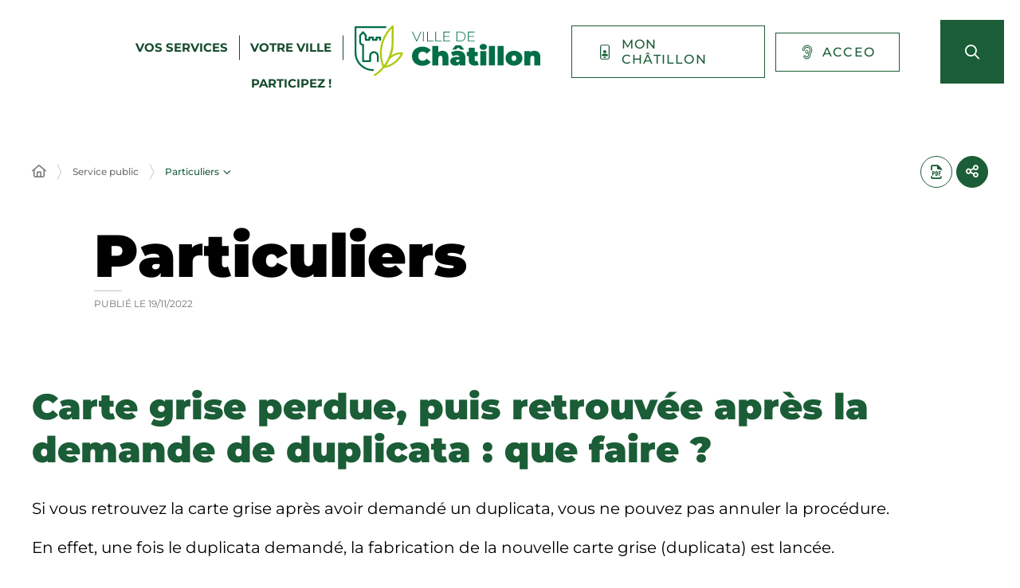

--- FILE ---
content_type: application/javascript; charset=utf-8
request_url: https://www.ville-chatillon.fr/app/themes/stratis-site/js/page.bundle.js?ver=898eec6d966e353b5b5ba1e474fa867584c334fc
body_size: 90200
content:
(self.webpackChunkstratis_starter_core=self.webpackChunkstratis_starter_core||[]).push([[768,176,94],{4155:function(){!function(t,r,u,p){if(t.console=t.console||{info:function(t){}},u)if(u.fn.fancybox)console.info("fancyBox already initialized");else{var v,y,w,x,S={closeExisting:!1,loop:!1,gutter:50,keyboard:!0,preventCaptionOverlap:!0,arrows:!0,infobar:!0,smallBtn:"auto",toolbar:"auto",buttons:["zoom","slideShow","thumbs","close"],idleTime:3,protect:!1,modal:!1,image:{preload:!1},ajax:{settings:{data:{fancybox:!0}}},iframe:{tpl:'<iframe id="fancybox-frame{rnd}" name="fancybox-frame{rnd}" class="fancybox-iframe" allowfullscreen="allowfullscreen" allow="autoplay; fullscreen" src=""></iframe>',preload:!0,css:{},attr:{scrolling:"auto"}},video:{tpl:'<video class="fancybox-video" controls controlsList="nodownload" poster="{{poster}}"><source src="{{src}}" type="{{format}}" />Sorry, your browser doesn\'t support embedded videos, <a href="{{src}}">download</a> and watch with your favorite video player!</video>',format:"",autoStart:!0},defaultType:"image",animationEffect:"zoom",animationDuration:366,zoomOpacity:"auto",transitionEffect:"fade",transitionDuration:366,slideClass:"",baseClass:"",baseTpl:'<div class="fancybox-container" role="dialog" tabindex="-1"><div class="fancybox-bg"></div><div class="fancybox-inner"><div class="fancybox-infobar"><span data-fancybox-index></span>&nbsp;/&nbsp;<span data-fancybox-count></span></div><div class="fancybox-toolbar">{{buttons}}</div><div class="fancybox-navigation">{{arrows}}</div><div class="fancybox-stage"></div><div class="fancybox-caption"><div class="fancybox-caption__body"></div></div></div></div>',spinnerTpl:'<div class="fancybox-loading"></div>',errorTpl:'<div class="fancybox-error"><p>{{ERROR}}</p></div>',btnTpl:{download:'<a download data-fancybox-download class="fancybox-button fancybox-button--download" title="{{DOWNLOAD}}" href="javascript:;"><svg xmlns="http://www.w3.org/2000/svg" viewBox="0 0 24 24"><path d="M18.62 17.09V19H5.38v-1.91zm-2.97-6.96L17 11.45l-5 4.87-5-4.87 1.36-1.32 2.68 2.64V5h1.92v7.77z"/></svg></a>',zoom:'<button data-fancybox-zoom class="fancybox-button fancybox-button--zoom" title="{{ZOOM}}"><svg xmlns="http://www.w3.org/2000/svg" viewBox="0 0 24 24"><path d="M18.7 17.3l-3-3a5.9 5.9 0 0 0-.6-7.6 5.9 5.9 0 0 0-8.4 0 5.9 5.9 0 0 0 0 8.4 5.9 5.9 0 0 0 7.7.7l3 3a1 1 0 0 0 1.3 0c.4-.5.4-1 0-1.5zM8.1 13.8a4 4 0 0 1 0-5.7 4 4 0 0 1 5.7 0 4 4 0 0 1 0 5.7 4 4 0 0 1-5.7 0z"/></svg></button>',close:'<button data-fancybox-close class="fancybox-button fancybox-button--close" title="{{CLOSE}}"><svg xmlns="http://www.w3.org/2000/svg" viewBox="0 0 24 24"><path d="M12 10.6L6.6 5.2 5.2 6.6l5.4 5.4-5.4 5.4 1.4 1.4 5.4-5.4 5.4 5.4 1.4-1.4-5.4-5.4 5.4-5.4-1.4-1.4-5.4 5.4z"/></svg></button>',arrowLeft:'<button data-fancybox-prev class="fancybox-button fancybox-button--arrow_left" title="{{PREV}}"><div><svg xmlns="http://www.w3.org/2000/svg" viewBox="0 0 24 24"><path d="M11.28 15.7l-1.34 1.37L5 12l4.94-5.07 1.34 1.38-2.68 2.72H19v1.94H8.6z"/></svg></div></button>',arrowRight:'<button data-fancybox-next class="fancybox-button fancybox-button--arrow_right" title="{{NEXT}}"><div><svg xmlns="http://www.w3.org/2000/svg" viewBox="0 0 24 24"><path d="M15.4 12.97l-2.68 2.72 1.34 1.38L19 12l-4.94-5.07-1.34 1.38 2.68 2.72H5v1.94z"/></svg></div></button>',smallBtn:'<button type="button" data-fancybox-close class="fancybox-button fancybox-close-small" title="{{CLOSE}}"><svg xmlns="http://www.w3.org/2000/svg" version="1" viewBox="0 0 24 24"><path d="M13 12l5-5-1-1-5 5-5-5-1 1 5 5-5 5 1 1 5-5 5 5 1-1z"/></svg></button>'},parentEl:"body",hideScrollbar:!0,autoFocus:!0,backFocus:!0,trapFocus:!0,fullScreen:{autoStart:!1},touch:{vertical:!0,momentum:!0},hash:null,media:{},slideShow:{autoStart:!1,speed:3e3},thumbs:{autoStart:!1,hideOnClose:!0,parentEl:".fancybox-container",axis:"y"},wheel:"auto",onInit:u.noop,beforeLoad:u.noop,afterLoad:u.noop,beforeShow:u.noop,afterShow:u.noop,beforeClose:u.noop,afterClose:u.noop,onActivate:u.noop,onDeactivate:u.noop,clickContent:function(t,r){return"image"===t.type&&"zoom"},clickSlide:"close",clickOutside:"close",dblclickContent:!1,dblclickSlide:!1,dblclickOutside:!1,mobile:{preventCaptionOverlap:!1,idleTime:!1,clickContent:function(t,r){return"image"===t.type&&"toggleControls"},clickSlide:function(t,r){return"image"===t.type?"toggleControls":"close"},dblclickContent:function(t,r){return"image"===t.type&&"zoom"},dblclickSlide:function(t,r){return"image"===t.type&&"zoom"}},lang:"en",i18n:{en:{CLOSE:"Close",NEXT:"Next",PREV:"Previous",ERROR:"The requested content cannot be loaded. <br/> Please try again later.",PLAY_START:"Start slideshow",PLAY_STOP:"Pause slideshow",FULL_SCREEN:"Full screen",THUMBS:"Thumbnails",DOWNLOAD:"Download",SHARE:"Share",ZOOM:"Zoom"},de:{CLOSE:"Schlie&szlig;en",NEXT:"Weiter",PREV:"Zur&uuml;ck",ERROR:"Die angeforderten Daten konnten nicht geladen werden. <br/> Bitte versuchen Sie es sp&auml;ter nochmal.",PLAY_START:"Diaschau starten",PLAY_STOP:"Diaschau beenden",FULL_SCREEN:"Vollbild",THUMBS:"Vorschaubilder",DOWNLOAD:"Herunterladen",SHARE:"Teilen",ZOOM:"Vergr&ouml;&szlig;ern"}}},E=u(t),C=u(r),P=0,T=t.requestAnimationFrame||t.webkitRequestAnimationFrame||t.mozRequestAnimationFrame||t.oRequestAnimationFrame||function(r){return t.setTimeout(r,1e3/60)},A=t.cancelAnimationFrame||t.webkitCancelAnimationFrame||t.mozCancelAnimationFrame||t.oCancelAnimationFrame||function(r){t.clearTimeout(r)},O=function(){var t,u=r.createElement("fakeelement"),v={transition:"transitionend",OTransition:"oTransitionEnd",MozTransition:"transitionend",WebkitTransition:"webkitTransitionEnd"};for(t in v)if(u.style[t]!==p)return v[t];return"transitionend"}(),forceRedraw=function(t){return t&&t.length&&t[0].offsetHeight},mergeOpts=function(t,r){var p=u.extend(!0,{},t,r);return u.each(r,(function(t,r){u.isArray(r)&&(p[t]=r)})),p},FancyBox=function(t,r,p){var v=this;v.opts=mergeOpts({index:p},u.fancybox.defaults),u.isPlainObject(r)&&(v.opts=mergeOpts(v.opts,r)),u.fancybox.isMobile&&(v.opts=mergeOpts(v.opts,v.opts.mobile)),v.id=v.opts.id||++P,v.currIndex=parseInt(v.opts.index,10)||0,v.prevIndex=null,v.prevPos=null,v.currPos=0,v.firstRun=!0,v.group=[],v.slides={},v.addContent(t),v.group.length&&v.init()};u.extend(FancyBox.prototype,{init:function(){var p,v,y=this,w=y.group[y.currIndex].opts;w.closeExisting&&u.fancybox.close(!0),u("body").addClass("fancybox-active"),!u.fancybox.getInstance()&&!1!==w.hideScrollbar&&!u.fancybox.isMobile&&r.body.scrollHeight>t.innerHeight&&(u("head").append('<style id="fancybox-style-noscroll" type="text/css">.compensate-for-scrollbar{margin-right:'+(t.innerWidth-r.documentElement.clientWidth)+"px;}</style>"),u("body").addClass("compensate-for-scrollbar")),v="",u.each(w.buttons,(function(t,r){v+=w.btnTpl[r]||""})),p=u(y.translate(y,w.baseTpl.replace("{{buttons}}",v).replace("{{arrows}}",w.btnTpl.arrowLeft+w.btnTpl.arrowRight))).attr("id","fancybox-container-"+y.id).addClass(w.baseClass).data("FancyBox",y).appendTo(w.parentEl),y.$refs={container:p},["bg","inner","infobar","toolbar","stage","caption","navigation"].forEach((function(t){y.$refs[t]=p.find(".fancybox-"+t)})),y.trigger("onInit"),y.activate(),y.jumpTo(y.currIndex)},translate:function(t,r){var u=t.opts.i18n[t.opts.lang]||t.opts.i18n.en;return r.replace(/\{\{(\w+)\}\}/g,(function(t,r){return u[r]===p?t:u[r]}))},addContent:function(t){var r,v=this,y=u.makeArray(t);u.each(y,(function(t,r){var y,w,x,S,E,C={},P={};u.isPlainObject(r)?(C=r,P=r.opts||r):"object"===u.type(r)&&u(r).length?(P=(y=u(r)).data()||{},(P=u.extend(!0,{},P,P.options)).$orig=y,C.src=v.opts.src||P.src||y.attr("href"),C.type||C.src||(C.type="inline",C.src=r)):C={type:"html",src:r+""},C.opts=u.extend(!0,{},v.opts,P),u.isArray(P.buttons)&&(C.opts.buttons=P.buttons),u.fancybox.isMobile&&C.opts.mobile&&(C.opts=mergeOpts(C.opts,C.opts.mobile)),w=C.type||C.opts.type,S=C.src||"",!w&&S&&((x=S.match(/\.(mp4|mov|ogv|webm)((\?|#).*)?$/i))?(w="video",C.opts.video.format||(C.opts.video.format="video/"+("ogv"===x[1]?"ogg":x[1]))):S.match(/(^data:image\/[a-z0-9+\/=]*,)|(\.(jp(e|g|eg)|gif|png|bmp|webp|svg|ico)((\?|#).*)?$)/i)?w="image":S.match(/\.(pdf)((\?|#).*)?$/i)?(w="iframe",C=u.extend(!0,C,{contentType:"pdf",opts:{iframe:{preload:!1}}})):"#"===S.charAt(0)&&(w="inline")),w?C.type=w:v.trigger("objectNeedsType",C),C.contentType||(C.contentType=u.inArray(C.type,["html","inline","ajax"])>-1?"html":C.type),C.index=v.group.length,"auto"==C.opts.smallBtn&&(C.opts.smallBtn=u.inArray(C.type,["html","inline","ajax"])>-1),"auto"===C.opts.toolbar&&(C.opts.toolbar=!C.opts.smallBtn),C.$thumb=C.opts.$thumb||null,C.opts.$trigger&&C.index===v.opts.index&&(C.$thumb=C.opts.$trigger.find("img:first"),C.$thumb.length&&(C.opts.$orig=C.opts.$trigger)),C.$thumb&&C.$thumb.length||!C.opts.$orig||(C.$thumb=C.opts.$orig.find("img:first")),C.$thumb&&!C.$thumb.length&&(C.$thumb=null),C.thumb=C.opts.thumb||(C.$thumb?C.$thumb[0].src:null),"function"===u.type(C.opts.caption)&&(C.opts.caption=C.opts.caption.apply(r,[v,C])),"function"===u.type(v.opts.caption)&&(C.opts.caption=v.opts.caption.apply(r,[v,C])),C.opts.caption instanceof u||(C.opts.caption=C.opts.caption===p?"":C.opts.caption+""),"ajax"===C.type&&(E=S.split(/\s+/,2)).length>1&&(C.src=E.shift(),C.opts.filter=E.shift()),C.opts.modal&&(C.opts=u.extend(!0,C.opts,{trapFocus:!0,infobar:0,toolbar:0,smallBtn:0,keyboard:0,slideShow:0,fullScreen:0,thumbs:0,touch:0,clickContent:!1,clickSlide:!1,clickOutside:!1,dblclickContent:!1,dblclickSlide:!1,dblclickOutside:!1})),v.group.push(C)})),Object.keys(v.slides).length&&(v.updateControls(),(r=v.Thumbs)&&r.isActive&&(r.create(),r.focus()))},addEvents:function(){var r=this;r.removeEvents(),r.$refs.container.on("click.fb-close","[data-fancybox-close]",(function(t){t.stopPropagation(),t.preventDefault(),r.close(t)})).on("touchstart.fb-prev click.fb-prev","[data-fancybox-prev]",(function(t){t.stopPropagation(),t.preventDefault(),r.previous()})).on("touchstart.fb-next click.fb-next","[data-fancybox-next]",(function(t){t.stopPropagation(),t.preventDefault(),r.next()})).on("click.fb","[data-fancybox-zoom]",(function(t){r[r.isScaledDown()?"scaleToActual":"scaleToFit"]()})),E.on("orientationchange.fb resize.fb",(function(t){t&&t.originalEvent&&"resize"===t.originalEvent.type?(r.requestId&&A(r.requestId),r.requestId=T((function(){r.update(t)}))):(r.current&&"iframe"===r.current.type&&r.$refs.stage.hide(),setTimeout((function(){r.$refs.stage.show(),r.update(t)}),u.fancybox.isMobile?600:250))})),C.on("keydown.fb",(function(t){var p=(u.fancybox?u.fancybox.getInstance():null).current,v=t.keyCode||t.which;if(9!=v){if(!(!p.opts.keyboard||t.ctrlKey||t.altKey||t.shiftKey||u(t.target).is("input,textarea,video,audio,select")))return 8===v||27===v?(t.preventDefault(),void r.close(t)):37===v||38===v?(t.preventDefault(),void r.previous()):39===v||40===v?(t.preventDefault(),void r.next()):void r.trigger("afterKeydown",t,v)}else p.opts.trapFocus&&r.focus(t)})),r.group[r.currIndex].opts.idleTime&&(r.idleSecondsCounter=0,C.on("mousemove.fb-idle mouseleave.fb-idle mousedown.fb-idle touchstart.fb-idle touchmove.fb-idle scroll.fb-idle keydown.fb-idle",(function(t){r.idleSecondsCounter=0,r.isIdle&&r.showControls(),r.isIdle=!1})),r.idleInterval=t.setInterval((function(){r.idleSecondsCounter++,r.idleSecondsCounter>=r.group[r.currIndex].opts.idleTime&&!r.isDragging&&(r.isIdle=!0,r.idleSecondsCounter=0,r.hideControls())}),1e3))},removeEvents:function(){var r=this;E.off("orientationchange.fb resize.fb"),C.off("keydown.fb .fb-idle"),this.$refs.container.off(".fb-close .fb-prev .fb-next"),r.idleInterval&&(t.clearInterval(r.idleInterval),r.idleInterval=null)},previous:function(t){return this.jumpTo(this.currPos-1,t)},next:function(t){return this.jumpTo(this.currPos+1,t)},jumpTo:function(t,r){var v,y,w,x,S,E,C,P,T,A=this,O=A.group.length;if(!(A.isDragging||A.isClosing||A.isAnimating&&A.firstRun)){if(t=parseInt(t,10),!(w=A.current?A.current.opts.loop:A.opts.loop)&&(t<0||t>=O))return!1;if(v=A.firstRun=!Object.keys(A.slides).length,S=A.current,A.prevIndex=A.currIndex,A.prevPos=A.currPos,x=A.createSlide(t),O>1&&((w||x.index<O-1)&&A.createSlide(t+1),(w||x.index>0)&&A.createSlide(t-1)),A.current=x,A.currIndex=x.index,A.currPos=x.pos,A.trigger("beforeShow",v),A.updateControls(),x.forcedDuration=p,u.isNumeric(r)?x.forcedDuration=r:r=x.opts[v?"animationDuration":"transitionDuration"],r=parseInt(r,10),y=A.isMoved(x),x.$slide.addClass("fancybox-slide--current"),v)return x.opts.animationEffect&&r&&A.$refs.container.css("transition-duration",r+"ms"),A.$refs.container.addClass("fancybox-is-open").trigger("focus"),A.loadSlide(x),void A.preload("image");E=u.fancybox.getTranslate(S.$slide),C=u.fancybox.getTranslate(A.$refs.stage),u.each(A.slides,(function(t,r){u.fancybox.stop(r.$slide,!0)})),S.pos!==x.pos&&(S.isComplete=!1),S.$slide.removeClass("fancybox-slide--complete fancybox-slide--current"),y?(T=E.left-(S.pos*E.width+S.pos*S.opts.gutter),u.each(A.slides,(function(t,p){p.$slide.removeClass("fancybox-animated").removeClass((function(t,r){return(r.match(/(^|\s)fancybox-fx-\S+/g)||[]).join(" ")}));var v=p.pos*E.width+p.pos*p.opts.gutter;u.fancybox.setTranslate(p.$slide,{top:0,left:v-C.left+T}),p.pos!==x.pos&&p.$slide.addClass("fancybox-slide--"+(p.pos>x.pos?"next":"previous")),forceRedraw(p.$slide),u.fancybox.animate(p.$slide,{top:0,left:(p.pos-x.pos)*E.width+(p.pos-x.pos)*p.opts.gutter},r,(function(){p.$slide.css({transform:"",opacity:""}).removeClass("fancybox-slide--next fancybox-slide--previous"),p.pos===A.currPos&&A.complete()}))}))):r&&x.opts.transitionEffect&&(P="fancybox-animated fancybox-fx-"+x.opts.transitionEffect,S.$slide.addClass("fancybox-slide--"+(S.pos>x.pos?"next":"previous")),u.fancybox.animate(S.$slide,P,r,(function(){S.$slide.removeClass(P).removeClass("fancybox-slide--next fancybox-slide--previous")}),!1)),x.isLoaded?A.revealContent(x):A.loadSlide(x),A.preload("image")}},createSlide:function(t){var r,p,v=this;return p=(p=t%v.group.length)<0?v.group.length+p:p,!v.slides[t]&&v.group[p]&&(r=u('<div class="fancybox-slide"></div>').appendTo(v.$refs.stage),v.slides[t]=u.extend(!0,{},v.group[p],{pos:t,$slide:r,isLoaded:!1}),v.updateSlide(v.slides[t])),v.slides[t]},scaleToActual:function(t,r,v){var y,w,x,S,E,C=this,P=C.current,T=P.$content,A=u.fancybox.getTranslate(P.$slide).width,O=u.fancybox.getTranslate(P.$slide).height,Z=P.width,L=P.height;C.isAnimating||C.isMoved()||!T||"image"!=P.type||!P.isLoaded||P.hasError||(C.isAnimating=!0,u.fancybox.stop(T),t=t===p?.5*A:t,r=r===p?.5*O:r,(y=u.fancybox.getTranslate(T)).top-=u.fancybox.getTranslate(P.$slide).top,y.left-=u.fancybox.getTranslate(P.$slide).left,S=Z/y.width,E=L/y.height,w=.5*A-.5*Z,x=.5*O-.5*L,Z>A&&((w=y.left*S-(t*S-t))>0&&(w=0),w<A-Z&&(w=A-Z)),L>O&&((x=y.top*E-(r*E-r))>0&&(x=0),x<O-L&&(x=O-L)),C.updateCursor(Z,L),u.fancybox.animate(T,{top:x,left:w,scaleX:S,scaleY:E},v||366,(function(){C.isAnimating=!1})),C.SlideShow&&C.SlideShow.isActive&&C.SlideShow.stop())},scaleToFit:function(t){var r,p=this,v=p.current,y=v.$content;p.isAnimating||p.isMoved()||!y||"image"!=v.type||!v.isLoaded||v.hasError||(p.isAnimating=!0,u.fancybox.stop(y),r=p.getFitPos(v),p.updateCursor(r.width,r.height),u.fancybox.animate(y,{top:r.top,left:r.left,scaleX:r.width/y.width(),scaleY:r.height/y.height()},t||366,(function(){p.isAnimating=!1})))},getFitPos:function(t){var r,p,v,y,w=t.$content,x=t.$slide,S=t.width||t.opts.width,E=t.height||t.opts.height,C={};return!!(t.isLoaded&&w&&w.length)&&(r=u.fancybox.getTranslate(this.$refs.stage).width,p=u.fancybox.getTranslate(this.$refs.stage).height,r-=parseFloat(x.css("paddingLeft"))+parseFloat(x.css("paddingRight"))+parseFloat(w.css("marginLeft"))+parseFloat(w.css("marginRight")),p-=parseFloat(x.css("paddingTop"))+parseFloat(x.css("paddingBottom"))+parseFloat(w.css("marginTop"))+parseFloat(w.css("marginBottom")),S&&E||(S=r,E=p),(S*=v=Math.min(1,r/S,p/E))>r-.5&&(S=r),(E*=v)>p-.5&&(E=p),"image"===t.type?(C.top=Math.floor(.5*(p-E))+parseFloat(x.css("paddingTop")),C.left=Math.floor(.5*(r-S))+parseFloat(x.css("paddingLeft"))):"video"===t.contentType&&(E>S/(y=t.opts.width&&t.opts.height?S/E:t.opts.ratio||16/9)?E=S/y:S>E*y&&(S=E*y)),C.width=S,C.height=E,C)},update:function(t){var r=this;u.each(r.slides,(function(u,p){r.updateSlide(p,t)}))},updateSlide:function(t,r){var p=this,v=t&&t.$content,y=t.width||t.opts.width,w=t.height||t.opts.height,x=t.$slide;p.adjustCaption(t),v&&(y||w||"video"===t.contentType)&&!t.hasError&&(u.fancybox.stop(v),u.fancybox.setTranslate(v,p.getFitPos(t)),t.pos===p.currPos&&(p.isAnimating=!1,p.updateCursor())),p.adjustLayout(t),x.length&&(x.trigger("refresh"),t.pos===p.currPos&&p.$refs.toolbar.add(p.$refs.navigation.find(".fancybox-button--arrow_right")).toggleClass("compensate-for-scrollbar",x.get(0).scrollHeight>x.get(0).clientHeight)),p.trigger("onUpdate",t,r)},centerSlide:function(t){var r=this,v=r.current,y=v.$slide;!r.isClosing&&v&&(y.siblings().css({transform:"",opacity:""}),y.parent().children().removeClass("fancybox-slide--previous fancybox-slide--next"),u.fancybox.animate(y,{top:0,left:0,opacity:1},t===p?0:t,(function(){y.css({transform:"",opacity:""}),v.isComplete||r.complete()}),!1))},isMoved:function(t){var r,p,v=t||this.current;return!!v&&(p=u.fancybox.getTranslate(this.$refs.stage),r=u.fancybox.getTranslate(v.$slide),!v.$slide.hasClass("fancybox-animated")&&(Math.abs(r.top-p.top)>.5||Math.abs(r.left-p.left)>.5))},updateCursor:function(t,r){var p,v,y=this,w=y.current,x=y.$refs.container;w&&!y.isClosing&&y.Guestures&&(x.removeClass("fancybox-is-zoomable fancybox-can-zoomIn fancybox-can-zoomOut fancybox-can-swipe fancybox-can-pan"),v=!!(p=y.canPan(t,r))||y.isZoomable(),x.toggleClass("fancybox-is-zoomable",v),u("[data-fancybox-zoom]").prop("disabled",!v),p?x.addClass("fancybox-can-pan"):v&&("zoom"===w.opts.clickContent||u.isFunction(w.opts.clickContent)&&"zoom"==w.opts.clickContent(w))?x.addClass("fancybox-can-zoomIn"):w.opts.touch&&(w.opts.touch.vertical||y.group.length>1)&&"video"!==w.contentType&&x.addClass("fancybox-can-swipe"))},isZoomable:function(){var t,r=this,u=r.current;if(u&&!r.isClosing&&"image"===u.type&&!u.hasError){if(!u.isLoaded)return!0;if((t=r.getFitPos(u))&&(u.width>t.width||u.height>t.height))return!0}return!1},isScaledDown:function(t,r){var v=!1,y=this.current,w=y.$content;return t!==p&&r!==p?v=t<y.width&&r<y.height:w&&(v=(v=u.fancybox.getTranslate(w)).width<y.width&&v.height<y.height),v},canPan:function(t,r){var v=this.current,y=null,w=!1;return"image"===v.type&&(v.isComplete||t&&r)&&!v.hasError&&(w=this.getFitPos(v),t!==p&&r!==p?y={width:t,height:r}:v.isComplete&&(y=u.fancybox.getTranslate(v.$content)),y&&w&&(w=Math.abs(y.width-w.width)>1.5||Math.abs(y.height-w.height)>1.5)),w},loadSlide:function(t){var r,p,v,y=this;if(!t.isLoading&&!t.isLoaded){if(t.isLoading=!0,!1===y.trigger("beforeLoad",t))return t.isLoading=!1,!1;switch(r=t.type,(p=t.$slide).off("refresh").trigger("onReset").addClass(t.opts.slideClass),r){case"image":y.setImage(t);break;case"iframe":y.setIframe(t);break;case"html":y.setContent(t,t.src||t.content);break;case"video":y.setContent(t,t.opts.video.tpl.replace(/\{\{src\}\}/gi,t.src).replace("{{format}}",t.opts.videoFormat||t.opts.video.format||"").replace("{{poster}}",t.thumb||""));break;case"inline":u(t.src).length?y.setContent(t,u(t.src)):y.setError(t);break;case"ajax":y.showLoading(t),v=u.ajax(u.extend({},t.opts.ajax.settings,{url:t.src,success:function(r,u){"success"===u&&y.setContent(t,r)},error:function(r,u){r&&"abort"!==u&&y.setError(t)}})),p.one("onReset",(function(){v.abort()}));break;default:y.setError(t)}return!0}},setImage:function(t){var p,v=this;setTimeout((function(){var r=t.$image;v.isClosing||!t.isLoading||r&&r.length&&r[0].complete||t.hasError||v.showLoading(t)}),50),v.checkSrcset(t),t.$content=u('<div class="fancybox-content"></div>').addClass("fancybox-is-hidden").appendTo(t.$slide.addClass("fancybox-slide--image")),!1!==t.opts.preload&&t.opts.width&&t.opts.height&&t.thumb&&(t.width=t.opts.width,t.height=t.opts.height,(p=r.createElement("img")).onerror=function(){u(this).remove(),t.$ghost=null},p.onload=function(){v.afterLoad(t)},t.$ghost=u(p).addClass("fancybox-image").appendTo(t.$content).attr("src",t.thumb)),v.setBigImage(t)},checkSrcset:function(r){var u,p,v,y,w=r.opts.srcset||r.opts.image.srcset;if(w){v=t.devicePixelRatio||1,y=t.innerWidth*v,p=w.split(",").map((function(t){var r={};return t.trim().split(/\s+/).forEach((function(t,u){var p=parseInt(t.substring(0,t.length-1),10);if(0===u)return r.url=t;p&&(r.value=p,r.postfix=t[t.length-1])})),r})),p.sort((function(t,r){return t.value-r.value}));for(var x=0;x<p.length;x++){var S=p[x];if("w"===S.postfix&&S.value>=y||"x"===S.postfix&&S.value>=v){u=S;break}}!u&&p.length&&(u=p[p.length-1]),u&&(r.src=u.url,r.width&&r.height&&"w"==u.postfix&&(r.height=r.width/r.height*u.value,r.width=u.value),r.opts.srcset=w)}},setBigImage:function(t){var p=this,v=r.createElement("img"),y=u(v);t.$image=y.one("error",(function(){p.setError(t)})).one("load",(function(){var r;t.$ghost||(p.resolveImageSlideSize(t,this.naturalWidth,this.naturalHeight),p.afterLoad(t)),p.isClosing||(t.opts.srcset&&((r=t.opts.sizes)&&"auto"!==r||(r=(t.width/t.height>1&&E.width()/E.height()>1?"100":Math.round(t.width/t.height*100))+"vw"),y.attr("sizes",r).attr("srcset",t.opts.srcset)),t.$ghost&&setTimeout((function(){t.$ghost&&!p.isClosing&&t.$ghost.hide()}),Math.min(300,Math.max(1e3,t.height/1600))),p.hideLoading(t))})).addClass("fancybox-image").attr("src",t.src).appendTo(t.$content),(v.complete||"complete"==v.readyState)&&y.naturalWidth&&y.naturalHeight?y.trigger("load"):v.error&&y.trigger("error")},resolveImageSlideSize:function(t,r,u){var p=parseInt(t.opts.width,10),v=parseInt(t.opts.height,10);t.width=r,t.height=u,p>0&&(t.width=p,t.height=Math.floor(p*u/r)),v>0&&(t.width=Math.floor(v*r/u),t.height=v)},setIframe:function(t){var r,v=this,y=t.opts.iframe,w=t.$slide;t.$content=u('<div class="fancybox-content'+(y.preload?" fancybox-is-hidden":"")+'"></div>').css(y.css).appendTo(w),w.addClass("fancybox-slide--"+t.contentType),t.$iframe=r=u(y.tpl.replace(/\{rnd\}/g,(new Date).getTime())).attr(y.attr).appendTo(t.$content),y.preload?(v.showLoading(t),r.on("load.fb error.fb",(function(r){this.isReady=1,t.$slide.trigger("refresh"),v.afterLoad(t)})),w.on("refresh.fb",(function(){var u,v=t.$content,x=y.css.width,S=y.css.height;if(1===r[0].isReady){try{u=r.contents().find("body")}catch(t){}u&&u.length&&u.children().length&&(w.css("overflow","visible"),v.css({width:"100%","max-width":"100%",height:"9999px"}),x===p&&(x=Math.ceil(Math.max(u[0].clientWidth,u.outerWidth(!0)))),v.css("width",x||"").css("max-width",""),S===p&&(S=Math.ceil(Math.max(u[0].clientHeight,u.outerHeight(!0)))),v.css("height",S||""),w.css("overflow","auto")),v.removeClass("fancybox-is-hidden")}}))):v.afterLoad(t),r.attr("src",t.src),w.one("onReset",(function(){try{u(this).find("iframe").hide().unbind().attr("src","//about:blank")}catch(t){}u(this).off("refresh.fb").empty(),t.isLoaded=!1,t.isRevealed=!1}))},setContent:function(t,r){var p,v=this;v.isClosing||(v.hideLoading(t),t.$content&&u.fancybox.stop(t.$content),t.$slide.empty(),(p=r)&&p.hasOwnProperty&&p instanceof u&&r.parent().length?((r.hasClass("fancybox-content")||r.parent().hasClass("fancybox-content"))&&r.parents(".fancybox-slide").trigger("onReset"),t.$placeholder=u("<div>").hide().insertAfter(r),r.css("display","inline-block")):t.hasError||("string"===u.type(r)&&(r=u("<div>").append(u.trim(r)).contents()),t.opts.filter&&(r=u("<div>").html(r).find(t.opts.filter))),t.$slide.one("onReset",(function(){u(this).find("video,audio").trigger("pause"),t.$placeholder&&(t.$placeholder.after(r.removeClass("fancybox-content").hide()).remove(),t.$placeholder=null),t.$smallBtn&&(t.$smallBtn.remove(),t.$smallBtn=null),t.hasError||(u(this).empty(),t.isLoaded=!1,t.isRevealed=!1)})),u(r).appendTo(t.$slide),u(r).is("video,audio")&&(u(r).addClass("fancybox-video"),u(r).wrap("<div></div>"),t.contentType="video",t.opts.width=t.opts.width||u(r).attr("width"),t.opts.height=t.opts.height||u(r).attr("height")),t.$content=t.$slide.children().filter("div,form,main,video,audio,article,.fancybox-content").first(),t.$content.siblings().hide(),t.$content.length||(t.$content=t.$slide.wrapInner("<div></div>").children().first()),t.$content.addClass("fancybox-content"),t.$slide.addClass("fancybox-slide--"+t.contentType),v.afterLoad(t))},setError:function(t){t.hasError=!0,t.$slide.trigger("onReset").removeClass("fancybox-slide--"+t.contentType).addClass("fancybox-slide--error"),t.contentType="html",this.setContent(t,this.translate(t,t.opts.errorTpl)),t.pos===this.currPos&&(this.isAnimating=!1)},showLoading:function(t){var r=this;(t=t||r.current)&&!t.$spinner&&(t.$spinner=u(r.translate(r,r.opts.spinnerTpl)).appendTo(t.$slide).hide().fadeIn("fast"))},hideLoading:function(t){(t=t||this.current)&&t.$spinner&&(t.$spinner.stop().remove(),delete t.$spinner)},afterLoad:function(t){var r=this;r.isClosing||(t.isLoading=!1,t.isLoaded=!0,r.trigger("afterLoad",t),r.hideLoading(t),!t.opts.smallBtn||t.$smallBtn&&t.$smallBtn.length||(t.$smallBtn=u(r.translate(t,t.opts.btnTpl.smallBtn)).appendTo(t.$content)),t.opts.protect&&t.$content&&!t.hasError&&(t.$content.on("contextmenu.fb",(function(t){return 2==t.button&&t.preventDefault(),!0})),"image"===t.type&&u('<div class="fancybox-spaceball"></div>').appendTo(t.$content)),r.adjustCaption(t),r.adjustLayout(t),t.pos===r.currPos&&r.updateCursor(),r.revealContent(t))},adjustCaption:function(t){var r,u=this,p=t||u.current,v=p.opts.caption,y=p.opts.preventCaptionOverlap,w=u.$refs.caption,x=!1;w.toggleClass("fancybox-caption--separate",y),y&&v&&v.length&&(p.pos!==u.currPos?((r=w.clone().appendTo(w.parent())).children().eq(0).empty().html(v),x=r.outerHeight(!0),r.empty().remove()):u.$caption&&(x=u.$caption.outerHeight(!0)),p.$slide.css("padding-bottom",x||""))},adjustLayout:function(t){var r,u,p,v,y=t||this.current;y.isLoaded&&!0!==y.opts.disableLayoutFix&&(y.$content.css("margin-bottom",""),y.$content.outerHeight()>y.$slide.height()+.5&&(p=y.$slide[0].style["padding-bottom"],v=y.$slide.css("padding-bottom"),parseFloat(v)>0&&(r=y.$slide[0].scrollHeight,y.$slide.css("padding-bottom",0),Math.abs(r-y.$slide[0].scrollHeight)<1&&(u=v),y.$slide.css("padding-bottom",p))),y.$content.css("margin-bottom",u))},revealContent:function(t){var r,v,y,w,x=this,S=t.$slide,E=!1,C=!1,P=x.isMoved(t),T=t.isRevealed;return t.isRevealed=!0,r=t.opts[x.firstRun?"animationEffect":"transitionEffect"],y=t.opts[x.firstRun?"animationDuration":"transitionDuration"],y=parseInt(t.forcedDuration===p?y:t.forcedDuration,10),!P&&t.pos===x.currPos&&y||(r=!1),"zoom"===r&&(t.pos===x.currPos&&y&&"image"===t.type&&!t.hasError&&(C=x.getThumbPos(t))?E=x.getFitPos(t):r="fade"),"zoom"===r?(x.isAnimating=!0,E.scaleX=E.width/C.width,E.scaleY=E.height/C.height,"auto"==(w=t.opts.zoomOpacity)&&(w=Math.abs(t.width/t.height-C.width/C.height)>.1),w&&(C.opacity=.1,E.opacity=1),u.fancybox.setTranslate(t.$content.removeClass("fancybox-is-hidden"),C),forceRedraw(t.$content),void u.fancybox.animate(t.$content,E,y,(function(){x.isAnimating=!1,x.complete()}))):(x.updateSlide(t),r?(u.fancybox.stop(S),v="fancybox-slide--"+(t.pos>=x.prevPos?"next":"previous")+" fancybox-animated fancybox-fx-"+r,S.addClass(v).removeClass("fancybox-slide--current"),t.$content.removeClass("fancybox-is-hidden"),forceRedraw(S),"image"!==t.type&&t.$content.hide().show(0),void u.fancybox.animate(S,"fancybox-slide--current",y,(function(){S.removeClass(v).css({transform:"",opacity:""}),t.pos===x.currPos&&x.complete()}),!0)):(t.$content.removeClass("fancybox-is-hidden"),T||!P||"image"!==t.type||t.hasError||t.$content.hide().fadeIn("fast"),void(t.pos===x.currPos&&x.complete())))},getThumbPos:function(t){var p,v,y,w,x,S,E=t.$thumb;return!(!E||!function(t){var p,v;return!(!t||t.ownerDocument!==r)&&(u(".fancybox-container").css("pointer-events","none"),p={x:t.getBoundingClientRect().left+t.offsetWidth/2,y:t.getBoundingClientRect().top+t.offsetHeight/2},v=r.elementFromPoint(p.x,p.y)===t,u(".fancybox-container").css("pointer-events",""),v)}(E[0]))&&(v=u.fancybox.getTranslate(E),y=parseFloat(E.css("border-top-width")||0),w=parseFloat(E.css("border-right-width")||0),x=parseFloat(E.css("border-bottom-width")||0),S=parseFloat(E.css("border-left-width")||0),p={top:v.top+y,left:v.left+S,width:v.width-w-S,height:v.height-y-x,scaleX:1,scaleY:1},v.width>0&&v.height>0&&p)},complete:function(){var t,r=this,p=r.current,v={};!r.isMoved()&&p.isLoaded&&(p.isComplete||(p.isComplete=!0,p.$slide.siblings().trigger("onReset"),r.preload("inline"),forceRedraw(p.$slide),p.$slide.addClass("fancybox-slide--complete"),u.each(r.slides,(function(t,p){p.pos>=r.currPos-1&&p.pos<=r.currPos+1?v[p.pos]=p:p&&(u.fancybox.stop(p.$slide),p.$slide.off().remove())})),r.slides=v),r.isAnimating=!1,r.updateCursor(),r.trigger("afterShow"),p.opts.video.autoStart&&p.$slide.find("video,audio").filter(":visible:first").trigger("play").one("ended",(function(){Document.exitFullscreen?Document.exitFullscreen():this.webkitExitFullscreen&&this.webkitExitFullscreen(),r.next()})),p.opts.autoFocus&&"html"===p.contentType&&((t=p.$content.find("input[autofocus]:enabled:visible:first")).length?t.trigger("focus"):r.focus(null,!0)),p.$slide.scrollTop(0).scrollLeft(0))},preload:function(t){var r,u,p=this;p.group.length<2||(u=p.slides[p.currPos+1],(r=p.slides[p.currPos-1])&&r.type===t&&p.loadSlide(r),u&&u.type===t&&p.loadSlide(u))},focus:function(t,p){var v,y,w=this,x=["a[href]","area[href]",'input:not([disabled]):not([type="hidden"]):not([aria-hidden])',"select:not([disabled]):not([aria-hidden])","textarea:not([disabled]):not([aria-hidden])","button:not([disabled]):not([aria-hidden])","iframe","object","embed","video","audio","[contenteditable]",'[tabindex]:not([tabindex^="-"])'].join(",");w.isClosing||((v=(v=!t&&w.current&&w.current.isComplete?w.current.$slide.find("*:visible"+(p?":not(.fancybox-close-small)":"")):w.$refs.container.find("*:visible")).filter(x).filter((function(){return"hidden"!==u(this).css("visibility")&&!u(this).hasClass("disabled")}))).length?(y=v.index(r.activeElement),t&&t.shiftKey?(y<0||0==y)&&(t.preventDefault(),v.eq(v.length-1).trigger("focus")):(y<0||y==v.length-1)&&(t&&t.preventDefault(),v.eq(0).trigger("focus"))):w.$refs.container.trigger("focus"))},activate:function(){var t=this;u(".fancybox-container").each((function(){var r=u(this).data("FancyBox");r&&r.id!==t.id&&!r.isClosing&&(r.trigger("onDeactivate"),r.removeEvents(),r.isVisible=!1)})),t.isVisible=!0,(t.current||t.isIdle)&&(t.update(),t.updateControls()),t.trigger("onActivate"),t.addEvents()},close:function(t,r){var p,v,y,w,x,S,E,C=this,P=C.current,done=function(){C.cleanUp(t)};return!C.isClosing&&(C.isClosing=!0,!1===C.trigger("beforeClose",t)?(C.isClosing=!1,T((function(){C.update()})),!1):(C.removeEvents(),y=P.$content,p=P.opts.animationEffect,v=u.isNumeric(r)?r:p?P.opts.animationDuration:0,P.$slide.removeClass("fancybox-slide--complete fancybox-slide--next fancybox-slide--previous fancybox-animated"),!0!==t?u.fancybox.stop(P.$slide):p=!1,P.$slide.siblings().trigger("onReset").remove(),v&&C.$refs.container.removeClass("fancybox-is-open").addClass("fancybox-is-closing").css("transition-duration",v+"ms"),C.hideLoading(P),C.hideControls(!0),C.updateCursor(),"zoom"!==p||y&&v&&"image"===P.type&&!C.isMoved()&&!P.hasError&&(E=C.getThumbPos(P))||(p="fade"),"zoom"===p?(u.fancybox.stop(y),S={top:(w=u.fancybox.getTranslate(y)).top,left:w.left,scaleX:w.width/E.width,scaleY:w.height/E.height,width:E.width,height:E.height},"auto"==(x=P.opts.zoomOpacity)&&(x=Math.abs(P.width/P.height-E.width/E.height)>.1),x&&(E.opacity=0),u.fancybox.setTranslate(y,S),forceRedraw(y),u.fancybox.animate(y,E,v,done),!0):(p&&v?u.fancybox.animate(P.$slide.addClass("fancybox-slide--previous").removeClass("fancybox-slide--current"),"fancybox-animated fancybox-fx-"+p,v,done):!0===t?setTimeout(done,v):done(),!0)))},cleanUp:function(r){var p,v,y,w=this,x=w.current.opts.$orig;w.current.$slide.trigger("onReset"),w.$refs.container.empty().remove(),w.trigger("afterClose",r),w.current.opts.backFocus&&(x&&x.length&&x.is(":visible")||(x=w.$trigger),x&&x.length&&(v=t.scrollX,y=t.scrollY,x.trigger("focus"),u("html, body").scrollTop(y).scrollLeft(v))),w.current=null,(p=u.fancybox.getInstance())?p.activate():(u("body").removeClass("fancybox-active compensate-for-scrollbar"),u("#fancybox-style-noscroll").remove())},trigger:function(t,r){var p,v=Array.prototype.slice.call(arguments,1),y=this,w=r&&r.opts?r:y.current;if(w?v.unshift(w):w=y,v.unshift(y),u.isFunction(w.opts[t])&&(p=w.opts[t].apply(w,v)),!1===p)return p;"afterClose"!==t&&y.$refs?y.$refs.container.trigger(t+".fb",v):C.trigger(t+".fb",v)},updateControls:function(){var t=this,p=t.current,v=p.index,y=t.$refs.container,w=t.$refs.caption,x=p.opts.caption;p.$slide.trigger("refresh"),x&&x.length?(t.$caption=w,w.children().eq(0).html(x)):t.$caption=null,t.hasHiddenControls||t.isIdle||t.showControls(),y.find("[data-fancybox-count]").html(t.group.length),y.find("[data-fancybox-index]").html(v+1),y.find("[data-fancybox-prev]").prop("disabled",!p.opts.loop&&v<=0),y.find("[data-fancybox-next]").prop("disabled",!p.opts.loop&&v>=t.group.length-1),"image"===p.type?y.find("[data-fancybox-zoom]").show().end().find("[data-fancybox-download]").attr("href",p.opts.image.src||p.src).show():p.opts.toolbar&&y.find("[data-fancybox-download],[data-fancybox-zoom]").hide(),u(r.activeElement).is(":hidden,[disabled]")&&t.$refs.container.trigger("focus")},hideControls:function(t){var r=["infobar","toolbar","nav"];!t&&this.current.opts.preventCaptionOverlap||r.push("caption"),this.$refs.container.removeClass(r.map((function(t){return"fancybox-show-"+t})).join(" ")),this.hasHiddenControls=!0},showControls:function(){var t=this,r=t.current?t.current.opts:t.opts,u=t.$refs.container;t.hasHiddenControls=!1,t.idleSecondsCounter=0,u.toggleClass("fancybox-show-toolbar",!(!r.toolbar||!r.buttons)).toggleClass("fancybox-show-infobar",!!(r.infobar&&t.group.length>1)).toggleClass("fancybox-show-caption",!!t.$caption).toggleClass("fancybox-show-nav",!!(r.arrows&&t.group.length>1)).toggleClass("fancybox-is-modal",!!r.modal)},toggleControls:function(){this.hasHiddenControls?this.showControls():this.hideControls()}}),u.fancybox={version:"3.5.7",defaults:S,getInstance:function(t){var r=u('.fancybox-container:not(".fancybox-is-closing"):last').data("FancyBox"),p=Array.prototype.slice.call(arguments,1);return r instanceof FancyBox&&("string"===u.type(t)?r[t].apply(r,p):"function"===u.type(t)&&t.apply(r,p),r)},open:function(t,r,u){return new FancyBox(t,r,u)},close:function(t){var r=this.getInstance();r&&(r.close(),!0===t&&this.close(t))},destroy:function(){this.close(!0),C.add("body").off("click.fb-start","**")},isMobile:/Android|webOS|iPhone|iPad|iPod|BlackBerry|IEMobile|Opera Mini/i.test(navigator.userAgent),use3d:(v=r.createElement("div"),t.getComputedStyle&&t.getComputedStyle(v)&&t.getComputedStyle(v).getPropertyValue("transform")&&!(r.documentMode&&r.documentMode<11)),getTranslate:function(t){var r;return!(!t||!t.length)&&{top:(r=t[0].getBoundingClientRect()).top||0,left:r.left||0,width:r.width,height:r.height,opacity:parseFloat(t.css("opacity"))}},setTranslate:function(t,r){var u="",v={};if(t&&r)return r.left===p&&r.top===p||(u=(r.left===p?t.position().left:r.left)+"px, "+(r.top===p?t.position().top:r.top)+"px",u=this.use3d?"translate3d("+u+", 0px)":"translate("+u+")"),r.scaleX!==p&&r.scaleY!==p?u+=" scale("+r.scaleX+", "+r.scaleY+")":r.scaleX!==p&&(u+=" scaleX("+r.scaleX+")"),u.length&&(v.transform=u),r.opacity!==p&&(v.opacity=r.opacity),r.width!==p&&(v.width=r.width),r.height!==p&&(v.height=r.height),t.css(v)},animate:function(t,r,v,y,w){var x,S=this;u.isFunction(v)&&(y=v,v=null),S.stop(t),x=S.getTranslate(t),t.on(O,(function(E){(!E||!E.originalEvent||t.is(E.originalEvent.target)&&"z-index"!=E.originalEvent.propertyName)&&(S.stop(t),u.isNumeric(v)&&t.css("transition-duration",""),u.isPlainObject(r)?r.scaleX!==p&&r.scaleY!==p&&S.setTranslate(t,{top:r.top,left:r.left,width:x.width*r.scaleX,height:x.height*r.scaleY,scaleX:1,scaleY:1}):!0!==w&&t.removeClass(r),u.isFunction(y)&&y(E))})),u.isNumeric(v)&&t.css("transition-duration",v+"ms"),u.isPlainObject(r)?(r.scaleX!==p&&r.scaleY!==p&&(delete r.width,delete r.height,t.parent().hasClass("fancybox-slide--image")&&t.parent().addClass("fancybox-is-scaling")),u.fancybox.setTranslate(t,r)):t.addClass(r),t.data("timer",setTimeout((function(){t.trigger(O)}),v+33))},stop:function(t,r){t&&t.length&&(clearTimeout(t.data("timer")),r&&t.trigger(O),t.off(O).css("transition-duration",""),t.parent().removeClass("fancybox-is-scaling"))}},u.fn.fancybox=function(t){var r;return(r=(t=t||{}).selector||!1)?u("body").off("click.fb-start",r).on("click.fb-start",r,{options:t},_run):this.off("click.fb-start").on("click.fb-start",{items:this,options:t},_run),this},C.on("click.fb-start","[data-fancybox]",_run),C.on("click.fb-start","[data-fancybox-trigger]",(function(t){u('[data-fancybox="'+u(this).attr("data-fancybox-trigger")+'"]').eq(u(this).attr("data-fancybox-index")||0).trigger("click.fb-start",{$trigger:u(this)})})),y=".fancybox-button",w="fancybox-focus",x=null,C.on("mousedown mouseup focus blur",y,(function(t){switch(t.type){case"mousedown":x=u(this);break;case"mouseup":x=null;break;case"focusin":u(y).removeClass(w),u(this).is(x)||u(this).is("[disabled]")||u(this).addClass(w);break;case"focusout":u(y).removeClass(w)}}))}function _run(t,r){var p,v,y,w=[],x=0;t&&t.isDefaultPrevented()||(t.preventDefault(),r=r||{},t&&t.data&&(r=mergeOpts(t.data.options,r)),p=r.$target||u(t.currentTarget).trigger("blur"),(y=u.fancybox.getInstance())&&y.$trigger&&y.$trigger.is(p)||(w=r.selector?u(r.selector):(v=p.attr("data-fancybox")||"")?(w=t.data?t.data.items:[]).length?w.filter('[data-fancybox="'+v+'"]'):u('[data-fancybox="'+v+'"]'):[p],(x=u(w).index(p))<0&&(x=0),(y=u.fancybox.open(w,r,x)).$trigger=p))}}(window,document,jQuery),function(t){var r={youtube:{matcher:/(youtube\.com|youtu\.be|youtube\-nocookie\.com)\/(watch\?(.*&)?v=|v\/|u\/|embed\/?)?(videoseries\?list=(.*)|[\w-]{11}|\?listType=(.*)&list=(.*))(.*)/i,params:{autoplay:1,autohide:1,fs:1,rel:0,hd:1,wmode:"transparent",enablejsapi:1,html5:1},paramPlace:8,type:"iframe",url:"https://www.youtube-nocookie.com/embed/$4",thumb:"https://img.youtube.com/vi/$4/hqdefault.jpg"},vimeo:{matcher:/^.+vimeo.com\/(.*\/)?([\d]+)(.*)?/,params:{autoplay:1,hd:1,show_title:1,show_byline:1,show_portrait:0,fullscreen:1},paramPlace:3,type:"iframe",url:"//player.vimeo.com/video/$2"},instagram:{matcher:/(instagr\.am|instagram\.com)\/p\/([a-zA-Z0-9_\-]+)\/?/i,type:"image",url:"//$1/p/$2/media/?size=l"},gmap_place:{matcher:/(maps\.)?google\.([a-z]{2,3}(\.[a-z]{2})?)\/(((maps\/(place\/(.*)\/)?\@(.*),(\d+.?\d+?)z))|(\?ll=))(.*)?/i,type:"iframe",url:function(t){return"//maps.google."+t[2]+"/?ll="+(t[9]?t[9]+"&z="+Math.floor(t[10])+(t[12]?t[12].replace(/^\//,"&"):""):t[12]+"").replace(/\?/,"&")+"&output="+(t[12]&&t[12].indexOf("layer=c")>0?"svembed":"embed")}},gmap_search:{matcher:/(maps\.)?google\.([a-z]{2,3}(\.[a-z]{2})?)\/(maps\/search\/)(.*)/i,type:"iframe",url:function(t){return"//maps.google."+t[2]+"/maps?q="+t[5].replace("query=","q=").replace("api=1","")+"&output=embed"}}},format=function(r,u,p){if(r)return p=p||"","object"===t.type(p)&&(p=t.param(p,!0)),t.each(u,(function(t,u){r=r.replace("$"+t,u||"")})),p.length&&(r+=(r.indexOf("?")>0?"&":"?")+p),r};t(document).on("objectNeedsType.fb",(function(u,p,v){var y,w,x,S,E,C,P,T=v.src||"",A=!1;y=t.extend(!0,{},r,v.opts.media),t.each(y,(function(r,u){if(x=T.match(u.matcher)){if(A=u.type,P=r,C={},u.paramPlace&&x[u.paramPlace]){"?"==(E=x[u.paramPlace])[0]&&(E=E.substring(1)),E=E.split("&");for(var p=0;p<E.length;++p){var y=E[p].split("=",2);2==y.length&&(C[y[0]]=decodeURIComponent(y[1].replace(/\+/g," ")))}}return S=t.extend(!0,{},u.params,v.opts[r],C),T="function"===t.type(u.url)?u.url.call(this,x,S,v):format(u.url,x,S),w="function"===t.type(u.thumb)?u.thumb.call(this,x,S,v):format(u.thumb,x),"youtube"===r?T=T.replace(/&t=((\d+)m)?(\d+)s/,(function(t,r,u,p){return"&start="+((u?60*parseInt(u,10):0)+parseInt(p,10))})):"vimeo"===r&&(T=T.replace("&%23","#")),!1}})),A?(v.opts.thumb||v.opts.$thumb&&v.opts.$thumb.length||(v.opts.thumb=w),"iframe"===A&&(v.opts=t.extend(!0,v.opts,{iframe:{preload:!1,attr:{scrolling:"no"}}})),t.extend(v,{type:A,src:T,origSrc:v.src,contentSource:P,contentType:"image"===A?"image":"gmap_place"==P||"gmap_search"==P?"map":"video"})):T&&(v.type=v.opts.defaultType)}));var u={youtube:{src:"https://www.youtube.com/iframe_api",class:"YT",loading:!1,loaded:!1},vimeo:{src:"https://player.vimeo.com/api/player.js",class:"Vimeo",loading:!1,loaded:!1},load:function(t){var r,u=this;this[t].loaded?setTimeout((function(){u.done(t)})):this[t].loading||(this[t].loading=!0,(r=document.createElement("script")).type="text/javascript",r.src=this[t].src,"youtube"===t?window.onYouTubeIframeAPIReady=function(){u[t].loaded=!0,u.done(t)}:r.onload=function(){u[t].loaded=!0,u.done(t)},document.body.appendChild(r))},done:function(r){var u,p;"youtube"===r&&delete window.onYouTubeIframeAPIReady,(u=t.fancybox.getInstance())&&(p=u.current.$content.find("iframe"),"youtube"===r&&void 0!==YT&&YT?new YT.Player(p.attr("id"),{events:{onStateChange:function(t){0==t.data&&u.next()}}}):"vimeo"===r&&void 0!==Vimeo&&Vimeo&&new Vimeo.Player(p).on("ended",(function(){u.next()})))}};t(document).on({"afterShow.fb":function(t,r,p){r.group.length>1&&("youtube"===p.contentSource||"vimeo"===p.contentSource)&&u.load(p.contentSource)}})}(jQuery),function(t,r,u){var p=t.requestAnimationFrame||t.webkitRequestAnimationFrame||t.mozRequestAnimationFrame||t.oRequestAnimationFrame||function(r){return t.setTimeout(r,1e3/60)},v=t.cancelAnimationFrame||t.webkitCancelAnimationFrame||t.mozCancelAnimationFrame||t.oCancelAnimationFrame||function(r){t.clearTimeout(r)},getPointerXY=function(r){var u=[];for(var p in r=(r=r.originalEvent||r||t.e).touches&&r.touches.length?r.touches:r.changedTouches&&r.changedTouches.length?r.changedTouches:[r])r[p].pageX?u.push({x:r[p].pageX,y:r[p].pageY}):r[p].clientX&&u.push({x:r[p].clientX,y:r[p].clientY});return u},distance=function(t,r,u){return r&&t?"x"===u?t.x-r.x:"y"===u?t.y-r.y:Math.sqrt(Math.pow(t.x-r.x,2)+Math.pow(t.y-r.y,2)):0},isClickable=function(t){if(t.is('a,area,button,[role="button"],input,label,select,summary,textarea,video,audio,iframe')||u.isFunction(t.get(0).onclick)||t.data("selectable"))return!0;for(var r=0,p=t[0].attributes,v=p.length;r<v;r++)if("data-fancybox-"===p[r].nodeName.substr(0,14))return!0;return!1},isScrollable=function(r){for(var u,p,v,y,w,x=!1;u=r.get(0),p=void 0,v=void 0,y=void 0,w=void 0,p=t.getComputedStyle(u)["overflow-y"],v=t.getComputedStyle(u)["overflow-x"],y=("scroll"===p||"auto"===p)&&u.scrollHeight>u.clientHeight,w=("scroll"===v||"auto"===v)&&u.scrollWidth>u.clientWidth,!(x=y||w)&&(r=r.parent()).length&&!r.hasClass("fancybox-stage")&&!r.is("body"););return x},Guestures=function(t){var r=this;r.instance=t,r.$bg=t.$refs.bg,r.$stage=t.$refs.stage,r.$container=t.$refs.container,r.destroy(),r.$container.on("touchstart.fb.touch mousedown.fb.touch",u.proxy(r,"ontouchstart"))};Guestures.prototype.destroy=function(){var t=this;t.$container.off(".fb.touch"),u(r).off(".fb.touch"),t.requestId&&(v(t.requestId),t.requestId=null),t.tapped&&(clearTimeout(t.tapped),t.tapped=null)},Guestures.prototype.ontouchstart=function(p){var v=this,y=u(p.target),w=v.instance,x=w.current,S=x.$slide,E=x.$content,C="touchstart"==p.type;if(C&&v.$container.off("mousedown.fb.touch"),(!p.originalEvent||2!=p.originalEvent.button)&&S.length&&y.length&&!isClickable(y)&&!isClickable(y.parent())&&(y.is("img")||!(p.originalEvent.clientX>y[0].clientWidth+y.offset().left))){if(!x||w.isAnimating||x.$slide.hasClass("fancybox-animated"))return p.stopPropagation(),void p.preventDefault();v.realPoints=v.startPoints=getPointerXY(p),v.startPoints.length&&(x.touch&&p.stopPropagation(),v.startEvent=p,v.canTap=!0,v.$target=y,v.$content=E,v.opts=x.opts.touch,v.isPanning=!1,v.isSwiping=!1,v.isZooming=!1,v.isScrolling=!1,v.canPan=w.canPan(),v.startTime=(new Date).getTime(),v.distanceX=v.distanceY=v.distance=0,v.canvasWidth=Math.round(S[0].clientWidth),v.canvasHeight=Math.round(S[0].clientHeight),v.contentLastPos=null,v.contentStartPos=u.fancybox.getTranslate(v.$content)||{top:0,left:0},v.sliderStartPos=u.fancybox.getTranslate(S),v.stagePos=u.fancybox.getTranslate(w.$refs.stage),v.sliderStartPos.top-=v.stagePos.top,v.sliderStartPos.left-=v.stagePos.left,v.contentStartPos.top-=v.stagePos.top,v.contentStartPos.left-=v.stagePos.left,u(r).off(".fb.touch").on(C?"touchend.fb.touch touchcancel.fb.touch":"mouseup.fb.touch mouseleave.fb.touch",u.proxy(v,"ontouchend")).on(C?"touchmove.fb.touch":"mousemove.fb.touch",u.proxy(v,"ontouchmove")),u.fancybox.isMobile&&r.addEventListener("scroll",v.onscroll,!0),((v.opts||v.canPan)&&(y.is(v.$stage)||v.$stage.find(y).length)||(y.is(".fancybox-image")&&p.preventDefault(),u.fancybox.isMobile&&y.parents(".fancybox-caption").length))&&(v.isScrollable=isScrollable(y)||isScrollable(y.parent()),u.fancybox.isMobile&&v.isScrollable||p.preventDefault(),(1===v.startPoints.length||x.hasError)&&(v.canPan?(u.fancybox.stop(v.$content),v.isPanning=!0):v.isSwiping=!0,v.$container.addClass("fancybox-is-grabbing")),2===v.startPoints.length&&"image"===x.type&&(x.isLoaded||x.$ghost)&&(v.canTap=!1,v.isSwiping=!1,v.isPanning=!1,v.isZooming=!0,u.fancybox.stop(v.$content),v.centerPointStartX=.5*(v.startPoints[0].x+v.startPoints[1].x)-u(t).scrollLeft(),v.centerPointStartY=.5*(v.startPoints[0].y+v.startPoints[1].y)-u(t).scrollTop(),v.percentageOfImageAtPinchPointX=(v.centerPointStartX-v.contentStartPos.left)/v.contentStartPos.width,v.percentageOfImageAtPinchPointY=(v.centerPointStartY-v.contentStartPos.top)/v.contentStartPos.height,v.startDistanceBetweenFingers=distance(v.startPoints[0],v.startPoints[1]))))}},Guestures.prototype.onscroll=function(t){this.isScrolling=!0,r.removeEventListener("scroll",this.onscroll,!0)},Guestures.prototype.ontouchmove=function(t){var r=this;void 0===t.originalEvent.buttons||0!==t.originalEvent.buttons?r.isScrolling?r.canTap=!1:(r.newPoints=getPointerXY(t),(r.opts||r.canPan)&&r.newPoints.length&&r.newPoints.length&&(r.isSwiping&&!0===r.isSwiping||t.preventDefault(),r.distanceX=distance(r.newPoints[0],r.startPoints[0],"x"),r.distanceY=distance(r.newPoints[0],r.startPoints[0],"y"),r.distance=distance(r.newPoints[0],r.startPoints[0]),r.distance>0&&(r.isSwiping?r.onSwipe(t):r.isPanning?r.onPan():r.isZooming&&r.onZoom()))):r.ontouchend(t)},Guestures.prototype.onSwipe=function(r){var y,w=this,x=w.instance,S=w.isSwiping,E=w.sliderStartPos.left||0;if(!0!==S)"x"==S&&(w.distanceX>0&&(w.instance.group.length<2||0===w.instance.current.index&&!w.instance.current.opts.loop)?E+=Math.pow(w.distanceX,.8):w.distanceX<0&&(w.instance.group.length<2||w.instance.current.index===w.instance.group.length-1&&!w.instance.current.opts.loop)?E-=Math.pow(-w.distanceX,.8):E+=w.distanceX),w.sliderLastPos={top:"x"==S?0:w.sliderStartPos.top+w.distanceY,left:E},w.requestId&&(v(w.requestId),w.requestId=null),w.requestId=p((function(){w.sliderLastPos&&(u.each(w.instance.slides,(function(t,r){var p=r.pos-w.instance.currPos;u.fancybox.setTranslate(r.$slide,{top:w.sliderLastPos.top,left:w.sliderLastPos.left+p*w.canvasWidth+p*r.opts.gutter})})),w.$container.addClass("fancybox-is-sliding"))}));else if(Math.abs(w.distance)>10){if(w.canTap=!1,x.group.length<2&&w.opts.vertical?w.isSwiping="y":x.isDragging||!1===w.opts.vertical||"auto"===w.opts.vertical&&u(t).width()>800?w.isSwiping="x":(y=Math.abs(180*Math.atan2(w.distanceY,w.distanceX)/Math.PI),w.isSwiping=y>45&&y<135?"y":"x"),"y"===w.isSwiping&&u.fancybox.isMobile&&w.isScrollable)return void(w.isScrolling=!0);x.isDragging=w.isSwiping,w.startPoints=w.newPoints,u.each(x.slides,(function(t,r){var p,v;u.fancybox.stop(r.$slide),p=u.fancybox.getTranslate(r.$slide),v=u.fancybox.getTranslate(x.$refs.stage),r.$slide.css({transform:"",opacity:"","transition-duration":""}).removeClass("fancybox-animated").removeClass((function(t,r){return(r.match(/(^|\s)fancybox-fx-\S+/g)||[]).join(" ")})),r.pos===x.current.pos&&(w.sliderStartPos.top=p.top-v.top,w.sliderStartPos.left=p.left-v.left),u.fancybox.setTranslate(r.$slide,{top:p.top-v.top,left:p.left-v.left})})),x.SlideShow&&x.SlideShow.isActive&&x.SlideShow.stop()}},Guestures.prototype.onPan=function(){var t=this;distance(t.newPoints[0],t.realPoints[0])<(u.fancybox.isMobile?10:5)?t.startPoints=t.newPoints:(t.canTap=!1,t.contentLastPos=t.limitMovement(),t.requestId&&v(t.requestId),t.requestId=p((function(){u.fancybox.setTranslate(t.$content,t.contentLastPos)})))},Guestures.prototype.limitMovement=function(){var t,r,u,p,v,y,w=this,x=w.canvasWidth,S=w.canvasHeight,E=w.distanceX,C=w.distanceY,P=w.contentStartPos,T=P.left,A=P.top,O=P.width,Z=P.height;return v=O>x?T+E:T,y=A+C,t=Math.max(0,.5*x-.5*O),r=Math.max(0,.5*S-.5*Z),u=Math.min(x-O,.5*x-.5*O),p=Math.min(S-Z,.5*S-.5*Z),E>0&&v>t&&(v=t-1+Math.pow(-t+T+E,.8)||0),E<0&&v<u&&(v=u+1-Math.pow(u-T-E,.8)||0),C>0&&y>r&&(y=r-1+Math.pow(-r+A+C,.8)||0),C<0&&y<p&&(y=p+1-Math.pow(p-A-C,.8)||0),{top:y,left:v}},Guestures.prototype.limitPosition=function(t,r,u,p){var v=this.canvasWidth,y=this.canvasHeight;return t=u>v?(t=t>0?0:t)<v-u?v-u:t:Math.max(0,v/2-u/2),{top:r=p>y?(r=r>0?0:r)<y-p?y-p:r:Math.max(0,y/2-p/2),left:t}},Guestures.prototype.onZoom=function(){var r=this,y=r.contentStartPos,w=y.width,x=y.height,S=y.left,E=y.top,C=distance(r.newPoints[0],r.newPoints[1])/r.startDistanceBetweenFingers,P=Math.floor(w*C),T=Math.floor(x*C),A=(w-P)*r.percentageOfImageAtPinchPointX,O=(x-T)*r.percentageOfImageAtPinchPointY,Z=(r.newPoints[0].x+r.newPoints[1].x)/2-u(t).scrollLeft(),L=(r.newPoints[0].y+r.newPoints[1].y)/2-u(t).scrollTop(),I=Z-r.centerPointStartX,D={top:E+(O+(L-r.centerPointStartY)),left:S+(A+I),scaleX:C,scaleY:C};r.canTap=!1,r.newWidth=P,r.newHeight=T,r.contentLastPos=D,r.requestId&&v(r.requestId),r.requestId=p((function(){u.fancybox.setTranslate(r.$content,r.contentLastPos)}))},Guestures.prototype.ontouchend=function(t){var p=this,y=p.isSwiping,w=p.isPanning,x=p.isZooming,S=p.isScrolling;if(p.endPoints=getPointerXY(t),p.dMs=Math.max((new Date).getTime()-p.startTime,1),p.$container.removeClass("fancybox-is-grabbing"),u(r).off(".fb.touch"),r.removeEventListener("scroll",p.onscroll,!0),p.requestId&&(v(p.requestId),p.requestId=null),p.isSwiping=!1,p.isPanning=!1,p.isZooming=!1,p.isScrolling=!1,p.instance.isDragging=!1,p.canTap)return p.onTap(t);p.speed=100,p.velocityX=p.distanceX/p.dMs*.5,p.velocityY=p.distanceY/p.dMs*.5,w?p.endPanning():x?p.endZooming():p.endSwiping(y,S)},Guestures.prototype.endSwiping=function(t,r){var p=this,v=!1,y=p.instance.group.length,w=Math.abs(p.distanceX),x="x"==t&&y>1&&(p.dMs>130&&w>10||w>50);p.sliderLastPos=null,"y"==t&&!r&&Math.abs(p.distanceY)>50?(u.fancybox.animate(p.instance.current.$slide,{top:p.sliderStartPos.top+p.distanceY+150*p.velocityY,opacity:0},200),v=p.instance.close(!0,250)):x&&p.distanceX>0?v=p.instance.previous(300):x&&p.distanceX<0&&(v=p.instance.next(300)),!1!==v||"x"!=t&&"y"!=t||p.instance.centerSlide(200),p.$container.removeClass("fancybox-is-sliding")},Guestures.prototype.endPanning=function(){var t,r,p,v=this;v.contentLastPos&&(!1===v.opts.momentum||v.dMs>350?(t=v.contentLastPos.left,r=v.contentLastPos.top):(t=v.contentLastPos.left+500*v.velocityX,r=v.contentLastPos.top+500*v.velocityY),(p=v.limitPosition(t,r,v.contentStartPos.width,v.contentStartPos.height)).width=v.contentStartPos.width,p.height=v.contentStartPos.height,u.fancybox.animate(v.$content,p,366))},Guestures.prototype.endZooming=function(){var t,r,p,v,y=this,w=y.instance.current,x=y.newWidth,S=y.newHeight;y.contentLastPos&&(t=y.contentLastPos.left,v={top:r=y.contentLastPos.top,left:t,width:x,height:S,scaleX:1,scaleY:1},u.fancybox.setTranslate(y.$content,v),x<y.canvasWidth&&S<y.canvasHeight?y.instance.scaleToFit(150):x>w.width||S>w.height?y.instance.scaleToActual(y.centerPointStartX,y.centerPointStartY,150):(p=y.limitPosition(t,r,x,S),u.fancybox.animate(y.$content,p,150)))},Guestures.prototype.onTap=function(r){var p,v=this,y=u(r.target),w=v.instance,x=w.current,S=r&&getPointerXY(r)||v.startPoints,E=S[0]?S[0].x-u(t).scrollLeft()-v.stagePos.left:0,C=S[0]?S[0].y-u(t).scrollTop()-v.stagePos.top:0,process=function(t){var p=x.opts[t];if(u.isFunction(p)&&(p=p.apply(w,[x,r])),p)switch(p){case"close":w.close(v.startEvent);break;case"toggleControls":w.toggleControls();break;case"next":w.next();break;case"nextOrClose":w.group.length>1?w.next():w.close(v.startEvent);break;case"zoom":"image"==x.type&&(x.isLoaded||x.$ghost)&&(w.canPan()?w.scaleToFit():w.isScaledDown()?w.scaleToActual(E,C):w.group.length<2&&w.close(v.startEvent))}};if((!r.originalEvent||2!=r.originalEvent.button)&&(y.is("img")||!(E>y[0].clientWidth+y.offset().left))){if(y.is(".fancybox-bg,.fancybox-inner,.fancybox-outer,.fancybox-container"))p="Outside";else if(y.is(".fancybox-slide"))p="Slide";else{if(!w.current.$content||!w.current.$content.find(y).addBack().filter(y).length)return;p="Content"}if(v.tapped){if(clearTimeout(v.tapped),v.tapped=null,Math.abs(E-v.tapX)>50||Math.abs(C-v.tapY)>50)return this;process("dblclick"+p)}else v.tapX=E,v.tapY=C,x.opts["dblclick"+p]&&x.opts["dblclick"+p]!==x.opts["click"+p]?v.tapped=setTimeout((function(){v.tapped=null,w.isAnimating||process("click"+p)}),500):process("click"+p);return this}},u(r).on("onActivate.fb",(function(t,r){r&&!r.Guestures&&(r.Guestures=new Guestures(r))})).on("beforeClose.fb",(function(t,r){r&&r.Guestures&&r.Guestures.destroy()}))}(window,document,jQuery),function(t,r){r.extend(!0,r.fancybox.defaults,{btnTpl:{slideShow:'<button data-fancybox-play class="fancybox-button fancybox-button--play" title="{{PLAY_START}}"><svg xmlns="http://www.w3.org/2000/svg" viewBox="0 0 24 24"><path d="M6.5 5.4v13.2l11-6.6z"/></svg><svg xmlns="http://www.w3.org/2000/svg" viewBox="0 0 24 24"><path d="M8.33 5.75h2.2v12.5h-2.2V5.75zm5.15 0h2.2v12.5h-2.2V5.75z"/></svg></button>'},slideShow:{autoStart:!1,speed:3e3,progress:!0}});var SlideShow=function(t){this.instance=t,this.init()};r.extend(SlideShow.prototype,{timer:null,isActive:!1,$button:null,init:function(){var t=this,u=t.instance,p=u.group[u.currIndex].opts.slideShow;t.$button=u.$refs.toolbar.find("[data-fancybox-play]").on("click",(function(){t.toggle()})),u.group.length<2||!p?t.$button.hide():p.progress&&(t.$progress=r('<div class="fancybox-progress"></div>').appendTo(u.$refs.inner))},set:function(t){var u=this,p=u.instance,v=p.current;v&&(!0===t||v.opts.loop||p.currIndex<p.group.length-1)?u.isActive&&"video"!==v.contentType&&(u.$progress&&r.fancybox.animate(u.$progress.show(),{scaleX:1},v.opts.slideShow.speed),u.timer=setTimeout((function(){p.current.opts.loop||p.current.index!=p.group.length-1?p.next():p.jumpTo(0)}),v.opts.slideShow.speed)):(u.stop(),p.idleSecondsCounter=0,p.showControls())},clear:function(){var t=this;clearTimeout(t.timer),t.timer=null,t.$progress&&t.$progress.removeAttr("style").hide()},start:function(){var t=this,r=t.instance.current;r&&(t.$button.attr("title",(r.opts.i18n[r.opts.lang]||r.opts.i18n.en).PLAY_STOP).removeClass("fancybox-button--play").addClass("fancybox-button--pause"),t.isActive=!0,r.isComplete&&t.set(!0),t.instance.trigger("onSlideShowChange",!0))},stop:function(){var t=this,r=t.instance.current;t.clear(),t.$button.attr("title",(r.opts.i18n[r.opts.lang]||r.opts.i18n.en).PLAY_START).removeClass("fancybox-button--pause").addClass("fancybox-button--play"),t.isActive=!1,t.instance.trigger("onSlideShowChange",!1),t.$progress&&t.$progress.removeAttr("style").hide()},toggle:function(){var t=this;t.isActive?t.stop():t.start()}}),r(t).on({"onInit.fb":function(t,r){r&&!r.SlideShow&&(r.SlideShow=new SlideShow(r))},"beforeShow.fb":function(t,r,u,p){var v=r&&r.SlideShow;p?v&&u.opts.slideShow.autoStart&&v.start():v&&v.isActive&&v.clear()},"afterShow.fb":function(t,r,u){var p=r&&r.SlideShow;p&&p.isActive&&p.set()},"afterKeydown.fb":function(u,p,v,y,w){var x=p&&p.SlideShow;!x||!v.opts.slideShow||80!==w&&32!==w||r(t.activeElement).is("button,a,input")||(y.preventDefault(),x.toggle())},"beforeClose.fb onDeactivate.fb":function(t,r){var u=r&&r.SlideShow;u&&u.stop()}}),r(t).on("visibilitychange",(function(){var u=r.fancybox.getInstance(),p=u&&u.SlideShow;p&&p.isActive&&(t.hidden?p.clear():p.set())}))}(document,jQuery),function(t,r){var u=function(){for(var r=[["requestFullscreen","exitFullscreen","fullscreenElement","fullscreenEnabled","fullscreenchange","fullscreenerror"],["webkitRequestFullscreen","webkitExitFullscreen","webkitFullscreenElement","webkitFullscreenEnabled","webkitfullscreenchange","webkitfullscreenerror"],["webkitRequestFullScreen","webkitCancelFullScreen","webkitCurrentFullScreenElement","webkitCancelFullScreen","webkitfullscreenchange","webkitfullscreenerror"],["mozRequestFullScreen","mozCancelFullScreen","mozFullScreenElement","mozFullScreenEnabled","mozfullscreenchange","mozfullscreenerror"],["msRequestFullscreen","msExitFullscreen","msFullscreenElement","msFullscreenEnabled","MSFullscreenChange","MSFullscreenError"]],u={},p=0;p<r.length;p++){var v=r[p];if(v&&v[1]in t){for(var y=0;y<v.length;y++)u[r[0][y]]=v[y];return u}}return!1}();if(u){var p={request:function(r){(r=r||t.documentElement)[u.requestFullscreen](r.ALLOW_KEYBOARD_INPUT)},exit:function(){t[u.exitFullscreen]()},toggle:function(r){r=r||t.documentElement,this.isFullscreen()?this.exit():this.request(r)},isFullscreen:function(){return Boolean(t[u.fullscreenElement])},enabled:function(){return Boolean(t[u.fullscreenEnabled])}};r.extend(!0,r.fancybox.defaults,{btnTpl:{fullScreen:'<button data-fancybox-fullscreen class="fancybox-button fancybox-button--fsenter" title="{{FULL_SCREEN}}"><svg xmlns="http://www.w3.org/2000/svg" viewBox="0 0 24 24"><path d="M7 14H5v5h5v-2H7v-3zm-2-4h2V7h3V5H5v5zm12 7h-3v2h5v-5h-2v3zM14 5v2h3v3h2V5h-5z"/></svg><svg xmlns="http://www.w3.org/2000/svg" viewBox="0 0 24 24"><path d="M5 16h3v3h2v-5H5zm3-8H5v2h5V5H8zm6 11h2v-3h3v-2h-5zm2-11V5h-2v5h5V8z"/></svg></button>'},fullScreen:{autoStart:!1}}),r(t).on(u.fullscreenchange,(function(){var t=p.isFullscreen(),u=r.fancybox.getInstance();u&&(u.current&&"image"===u.current.type&&u.isAnimating&&(u.isAnimating=!1,u.update(!0,!0,0),u.isComplete||u.complete()),u.trigger("onFullscreenChange",t),u.$refs.container.toggleClass("fancybox-is-fullscreen",t),u.$refs.toolbar.find("[data-fancybox-fullscreen]").toggleClass("fancybox-button--fsenter",!t).toggleClass("fancybox-button--fsexit",t))}))}r(t).on({"onInit.fb":function(t,r){u?r&&r.group[r.currIndex].opts.fullScreen?(r.$refs.container.on("click.fb-fullscreen","[data-fancybox-fullscreen]",(function(t){t.stopPropagation(),t.preventDefault(),p.toggle()})),r.opts.fullScreen&&!0===r.opts.fullScreen.autoStart&&p.request(),r.FullScreen=p):r&&r.$refs.toolbar.find("[data-fancybox-fullscreen]").hide():r.$refs.toolbar.find("[data-fancybox-fullscreen]").remove()},"afterKeydown.fb":function(t,r,u,p,v){r&&r.FullScreen&&70===v&&(p.preventDefault(),r.FullScreen.toggle())},"beforeClose.fb":function(t,r){r&&r.FullScreen&&r.$refs.container.hasClass("fancybox-is-fullscreen")&&p.exit()}})}(document,jQuery),function(t,r){var u="fancybox-thumbs",p=u+"-active";r.fancybox.defaults=r.extend(!0,{btnTpl:{thumbs:'<button data-fancybox-thumbs class="fancybox-button fancybox-button--thumbs" title="{{THUMBS}}"><svg xmlns="http://www.w3.org/2000/svg" viewBox="0 0 24 24"><path d="M14.59 14.59h3.76v3.76h-3.76v-3.76zm-4.47 0h3.76v3.76h-3.76v-3.76zm-4.47 0h3.76v3.76H5.65v-3.76zm8.94-4.47h3.76v3.76h-3.76v-3.76zm-4.47 0h3.76v3.76h-3.76v-3.76zm-4.47 0h3.76v3.76H5.65v-3.76zm8.94-4.47h3.76v3.76h-3.76V5.65zm-4.47 0h3.76v3.76h-3.76V5.65zm-4.47 0h3.76v3.76H5.65V5.65z"/></svg></button>'},thumbs:{autoStart:!1,hideOnClose:!0,parentEl:".fancybox-container",axis:"y"}},r.fancybox.defaults);var FancyThumbs=function(t){this.init(t)};r.extend(FancyThumbs.prototype,{$button:null,$grid:null,$list:null,isVisible:!1,isActive:!1,init:function(t){var r=this,u=t.group,p=0;r.instance=t,r.opts=u[t.currIndex].opts.thumbs,t.Thumbs=r,r.$button=t.$refs.toolbar.find("[data-fancybox-thumbs]");for(var v=0,y=u.length;v<y&&(u[v].thumb&&p++,!(p>1));v++);p>1&&r.opts?(r.$button.removeAttr("style").on("click",(function(){r.toggle()})),r.isActive=!0):r.$button.hide()},create:function(){var t,p=this,v=p.instance,y=p.opts.parentEl,w=[];p.$grid||(p.$grid=r('<div class="'+u+" "+u+"-"+p.opts.axis+'"></div>').appendTo(v.$refs.container.find(y).addBack().filter(y)),p.$grid.on("click","a",(function(){v.jumpTo(r(this).attr("data-index"))}))),p.$list||(p.$list=r('<div class="'+u+'__list">').appendTo(p.$grid)),r.each(v.group,(function(r,u){(t=u.thumb)||"image"!==u.type||(t=u.src),w.push('<a href="javascript:;" tabindex="0" data-index="'+r+'"'+(t&&t.length?' style="background-image:url('+t+')"':'class="fancybox-thumbs-missing"')+"></a>")})),p.$list[0].innerHTML=w.join(""),"x"===p.opts.axis&&p.$list.width(parseInt(p.$grid.css("padding-right"),10)+v.group.length*p.$list.children().eq(0).outerWidth(!0))},focus:function(t){var r,u,v=this,y=v.$list,w=v.$grid;v.instance.current&&(u=(r=y.children().removeClass(p).filter('[data-index="'+v.instance.current.index+'"]').addClass(p)).position(),"y"===v.opts.axis&&(u.top<0||u.top>y.height()-r.outerHeight())?y.stop().animate({scrollTop:y.scrollTop()+u.top},t):"x"===v.opts.axis&&(u.left<w.scrollLeft()||u.left>w.scrollLeft()+(w.width()-r.outerWidth()))&&y.parent().stop().animate({scrollLeft:u.left},t))},update:function(){var t=this;t.instance.$refs.container.toggleClass("fancybox-show-thumbs",this.isVisible),t.isVisible?(t.$grid||t.create(),t.instance.trigger("onThumbsShow"),t.focus(0)):t.$grid&&t.instance.trigger("onThumbsHide"),t.instance.update()},hide:function(){this.isVisible=!1,this.update()},show:function(){this.isVisible=!0,this.update()},toggle:function(){this.isVisible=!this.isVisible,this.update()}}),r(t).on({"onInit.fb":function(t,r){var u;r&&!r.Thumbs&&(u=new FancyThumbs(r)).isActive&&!0===u.opts.autoStart&&u.show()},"beforeShow.fb":function(t,r,u,p){var v=r&&r.Thumbs;v&&v.isVisible&&v.focus(p?0:250)},"afterKeydown.fb":function(t,r,u,p,v){var y=r&&r.Thumbs;y&&y.isActive&&71===v&&(p.preventDefault(),y.toggle())},"beforeClose.fb":function(t,r){var u=r&&r.Thumbs;u&&u.isVisible&&!1!==u.opts.hideOnClose&&u.$grid.hide()}})}(document,jQuery),function(t,r){r.extend(!0,r.fancybox.defaults,{btnTpl:{share:'<button data-fancybox-share class="fancybox-button fancybox-button--share" title="{{SHARE}}"><svg xmlns="http://www.w3.org/2000/svg" viewBox="0 0 24 24"><path d="M2.55 19c1.4-8.4 9.1-9.8 11.9-9.8V5l7 7-7 6.3v-3.5c-2.8 0-10.5 2.1-11.9 4.2z"/></svg></button>'},share:{url:function(t,r){return!t.currentHash&&"inline"!==r.type&&"html"!==r.type&&(r.origSrc||r.src)||window.location},tpl:'<div class="fancybox-share"><h1>{{SHARE}}</h1><p><a class="fancybox-share__button fancybox-share__button--fb" href="https://www.facebook.com/sharer/sharer.php?u={{url}}"><svg viewBox="0 0 512 512" xmlns="http://www.w3.org/2000/svg"><path d="m287 456v-299c0-21 6-35 35-35h38v-63c-7-1-29-3-55-3-54 0-91 33-91 94v306m143-254h-205v72h196" /></svg><span>Facebook</span></a><a class="fancybox-share__button fancybox-share__button--tw" href="https://twitter.com/intent/tweet?url={{url}}&text={{descr}}"><svg viewBox="0 0 512 512" xmlns="http://www.w3.org/2000/svg"><path d="m456 133c-14 7-31 11-47 13 17-10 30-27 37-46-15 10-34 16-52 20-61-62-157-7-141 75-68-3-129-35-169-85-22 37-11 86 26 109-13 0-26-4-37-9 0 39 28 72 65 80-12 3-25 4-37 2 10 33 41 57 77 57-42 30-77 38-122 34 170 111 378-32 359-208 16-11 30-25 41-42z" /></svg><span>Twitter</span></a><a class="fancybox-share__button fancybox-share__button--pt" href="https://www.pinterest.com/pin/create/button/?url={{url}}&description={{descr}}&media={{media}}"><svg viewBox="0 0 512 512" xmlns="http://www.w3.org/2000/svg"><path d="m265 56c-109 0-164 78-164 144 0 39 15 74 47 87 5 2 10 0 12-5l4-19c2-6 1-8-3-13-9-11-15-25-15-45 0-58 43-110 113-110 62 0 96 38 96 88 0 67-30 122-73 122-24 0-42-19-36-44 6-29 20-60 20-81 0-19-10-35-31-35-25 0-44 26-44 60 0 21 7 36 7 36l-30 125c-8 37-1 83 0 87 0 3 4 4 5 2 2-3 32-39 42-75l16-64c8 16 31 29 56 29 74 0 124-67 124-157 0-69-58-132-146-132z" fill="#fff"/></svg><span>Pinterest</span></a></p><p><input class="fancybox-share__input" type="text" value="{{url_raw}}" onclick="select()" /></p></div>'}}),r(t).on("click","[data-fancybox-share]",(function(){var t,u,p=r.fancybox.getInstance(),v=p.current||null;v&&("function"===r.type(v.opts.share.url)&&(t=v.opts.share.url.apply(v,[p,v])),u=v.opts.share.tpl.replace(/\{\{media\}\}/g,"image"===v.type?encodeURIComponent(v.src):"").replace(/\{\{url\}\}/g,encodeURIComponent(t)).replace(/\{\{url_raw\}\}/g,function escapeHtml(t){var r={"&":"&amp;","<":"&lt;",">":"&gt;",'"':"&quot;","'":"&#39;","/":"&#x2F;","`":"&#x60;","=":"&#x3D;"};return String(t).replace(/[&<>"'`=\/]/g,(function(t){return r[t]}))}(t)).replace(/\{\{descr\}\}/g,p.$caption?encodeURIComponent(p.$caption.text()):""),r.fancybox.open({src:p.translate(p,u),type:"html",opts:{touch:!1,animationEffect:!1,afterLoad:function(t,r){p.$refs.container.one("beforeClose.fb",(function(){t.close(null,0)})),r.$content.find(".fancybox-share__button").click((function(){return window.open(this.href,"Share","width=550, height=450"),!1}))},mobile:{autoFocus:!1}}}))}))}(document,jQuery),function(t,r,u){function parseUrl(){var r=t.location.hash.substr(1),u=r.split("-"),p=u.length>1&&/^\+?\d+$/.test(u[u.length-1])&&parseInt(u.pop(-1),10)||1;return{hash:r,index:p<1?1:p,gallery:u.join("-")}}function triggerFromUrl(t){""!==t.gallery&&u("[data-fancybox='"+u.escapeSelector(t.gallery)+"']").eq(t.index-1).focus().trigger("click.fb-start")}function getGalleryID(t){var r,u;return!!t&&(""!==(u=(r=t.current?t.current.opts:t.opts).hash||(r.$orig?r.$orig.data("fancybox")||r.$orig.data("fancybox-trigger"):""))&&u)}u.escapeSelector||(u.escapeSelector=function(t){return(t+"").replace(/([\0-\x1f\x7f]|^-?\d)|^-$|[^\x80-\uFFFF\w-]/g,(function(t,r){return r?"\0"===t?"�":t.slice(0,-1)+"\\"+t.charCodeAt(t.length-1).toString(16)+" ":"\\"+t}))}),u((function(){!1!==u.fancybox.defaults.hash&&(u(r).on({"onInit.fb":function(t,r){var u,p;!1!==r.group[r.currIndex].opts.hash&&(u=parseUrl(),(p=getGalleryID(r))&&u.gallery&&p==u.gallery&&(r.currIndex=u.index-1))},"beforeShow.fb":function(u,p,v,y){var w;v&&!1!==v.opts.hash&&(w=getGalleryID(p))&&(p.currentHash=w+(p.group.length>1?"-"+(v.index+1):""),t.location.hash!=="#"+p.currentHash&&(y&&!p.origHash&&(p.origHash=t.location.hash),p.hashTimer&&clearTimeout(p.hashTimer),p.hashTimer=setTimeout((function(){"replaceState"in t.history?(t.history[y?"pushState":"replaceState"]({},r.title,t.location.pathname+t.location.search+"#"+p.currentHash),y&&(p.hasCreatedHistory=!0)):t.location.hash=p.currentHash,p.hashTimer=null}),300)))},"beforeClose.fb":function(u,p,v){v&&!1!==v.opts.hash&&(clearTimeout(p.hashTimer),p.currentHash&&p.hasCreatedHistory?t.history.back():p.currentHash&&("replaceState"in t.history?t.history.replaceState({},r.title,t.location.pathname+t.location.search+(p.origHash||"")):t.location.hash=p.origHash),p.currentHash=null)}}),u(t).on("hashchange.fb",(function(){var t=parseUrl(),r=null;u.each(u(".fancybox-container").get().reverse(),(function(t,p){var v=u(p).data("FancyBox");if(v&&v.currentHash)return r=v,!1})),r?r.currentHash===t.gallery+"-"+t.index||1===t.index&&r.currentHash==t.gallery||(r.currentHash=null,r.close()):""!==t.gallery&&triggerFromUrl(t)})),setTimeout((function(){u.fancybox.getInstance()||triggerFromUrl(parseUrl())}),50))}))}(window,document,jQuery),function(t,r){var u=(new Date).getTime();r(t).on({"onInit.fb":function(t,r,p){r.$refs.stage.on("mousewheel DOMMouseScroll wheel MozMousePixelScroll",(function(t){var p=r.current,v=(new Date).getTime();r.group.length<2||!1===p.opts.wheel||"auto"===p.opts.wheel&&"image"!==p.type||(t.preventDefault(),t.stopPropagation(),p.$slide.hasClass("fancybox-animated")||(t=t.originalEvent||t,v-u<250||(u=v,r[(-t.deltaY||-t.deltaX||t.wheelDelta||-t.detail)<0?"next":"previous"]())))}))}})}(document,jQuery)},25606:function(t,r,u){u.d(r,{Z:function(){return eo}});var p,v,y=u(15861),w=u(15671),x=u(43144),S=u(42982),E=u(87757),C=u.n(E),P=(u(41539),u(54747),u(57327),u(26699),u(32023),u(66992),u(88674),u(78783),u(33948),u(23839),u(57147),u(38264),u(30523)),T=u.n(P),A=u(96797),O=u.n(A),Z=function(){function Polyfills(){(0,w.Z)(this,Polyfills)}return(0,x.Z)(Polyfills,null,[{key:"init",value:function init(){T().polyfill(),document.createElement("picture"),O()("img")}}]),Polyfills}(),L=(u(77090),u(61593),u(66271)),I=function(){function ExternalLibraries(){(0,w.Z)(this,ExternalLibraries)}return(0,x.Z)(ExternalLibraries,null,[{key:"init",value:function init(){var t=(0,S.Z)(document.querySelectorAll("[data-choices]"));(0,L.CF)("[data-choices]",function(){var r=(0,y.Z)(C().mark((function _callee(r){var p,v;return C().wrap((function _callee$(r){for(;;)switch(r.prev=r.next){case 0:return r.next=2,u.e(529).then(u.t.bind(u,64529,23));case 2:p=r.sent,v=p.default,t.forEach((function(t){return t.hasAttribute("multiple")?new v(t,{removeItemButton:!0,itemSelectText:""}):new v(t,{itemSelectText:""})}));case 5:case"end":return r.stop()}}),_callee)})));return function(t){return r.apply(this,arguments)}}())}}]),ExternalLibraries}(),D=(u(9653),u(24094)),M=u(17560),B=function(){function ResponsiveEvent(t){(0,w.Z)(this,ResponsiveEvent),this.$viewHandler=this.checkView.bind(this),this.options={sizes:{0:"smartphone",767:"tablet",1279:"desktop"},eventName:"responsive"},this.options=(0,M.b)(this.options,t||{}),this.event=null,window.responsive="",this.init()}return(0,x.Z)(ResponsiveEvent,[{key:"getSize",value:function getSize(){var t=arguments.length>0&&void 0!==arguments[0]?arguments[0]:window.innerWidth,r=!1;for(var u in this.options.sizes){if(!(Number(u)<t))break;r=this.options.sizes[u]}return r}},{key:"init",value:function init(){this.event=new CustomEvent(this.options.eventName,{bubbles:!0,cancelable:!1,detail:{responsive:this.getSize(window.innerWidth)}}),window.addEventListener("resize",D.Ds.call(this,this.$viewHandler,50)),this.checkView()}},{key:"checkView",value:function checkView(){var t=this.getSize();t!==window.responsive&&(window.responsive=t,this.event.detail.responsive=t,window.dispatchEvent(this.event))}}]),ResponsiveEvent}(),R=B,H=u(31401),V=u(41590),N=function(){function TextSwitcher(t,r){(0,w.Z)(this,TextSwitcher),this.options={activeClass:"-is-open"},this.switchHandler=this.switch.bind(this),this.created=!1,this.toggle=null,this.element=t,this.defaultText=this.element.innerText,this.altText=this.element.getAttribute("data-ts-alt-text"),this.options=(0,M.b)(this.options,r||{}),this.created||this.init()}return(0,x.Z)(TextSwitcher,[{key:"switch",value:function _switch(){var t=this.altText,r=this.defaultText,u=(0,V.pv)(this.element,this.options.activeClass);this.element.innerText=u?r:t}},{key:"initEvents",value:function initEvents(){this.toggle?this.toggle.addEventListener("click",this.switchHandler):this.element.addEventListener("click",this.switchHandler)}},{key:"init",value:function init(){this.created=!0,this.toggle=this.element.closest(".js-ts-toggle"),this.toggle&&(0,V.pv)(this.toggle,this.options.activeClass)&&(this.element.innerText=this.altText),!this.toggle&&(0,V.pv)(this.element,this.options.activeClass)&&(this.element.innerText=this.altText),this.initEvents()}}]),TextSwitcher}(),q=(0,H.Z)(N),z=u(72458),W=u(59630),U=(u(81299),u(12419),u(11752)),K=u(60136),Y=u(82963),G=u(61120),X=u(53229),J=(u(38880),u(46585)),Q=u(62889);function _createSuper(t){var r=function _isNativeReflectConstruct(){if("undefined"==typeof Reflect||!Reflect.construct)return!1;if(Reflect.construct.sham)return!1;if("function"==typeof Proxy)return!0;try{return Boolean.prototype.valueOf.call(Reflect.construct(Boolean,[],(function(){}))),!0}catch(t){return!1}}();return function _createSuperInternal(){var u,p=(0,G.Z)(t);if(r){var v=(0,G.Z)(this).constructor;u=Reflect.construct(p,arguments,v)}else u=p.apply(this,arguments);return(0,Y.Z)(this,u)}}var tt,et,nt,ot,it,rt=(p=(0,Q.Z)(),v=function(t){(0,K.Z)(FixedElement,t);var r=_createSuper(FixedElement);function FixedElement(t,u){var p;return(0,w.Z)(this,FixedElement),(p=r.call(this,t,u)).options={classList:{onPlaceholderRender:"js-fixed-el-abs",onScroll:"js-fixed-el",onScrollUp:"js-fixed-el-up",onScrollUpHide:"js-fixed-el-up-hide",onScrollDown:"js-fixed-el-down"},DOMElements:{},dataset:{},addPlaceholderElement:!0,mode:"down",offset:0,stickDelay:300,onInit:function onInit(){return null},onScroll:function onScroll(){return null},onStick:function onStick(){return null},onUnstick:function onUnstick(){return null},onResize:function onResize(){return null}},p.placeholder=null,p.lastScrollPosition=0,p.height=p.element.offsetHeight,p.fixPoint=window.pageYOffset+p.element.getBoundingClientRect().top,p.created||p.init(),p}return(0,x.Z)(FixedElement,[{key:"getElementPosition",value:function getElementPosition(){return getComputedStyle(this.element).position}},{key:"destroy",value:function destroy(){(0,U.Z)((0,G.Z)(FixedElement.prototype),"destroy",this).call(this),this.placeholder&&this.placeholder.remove()}},{key:"createEvents",value:function createEvents(){(0,U.Z)((0,G.Z)(FixedElement.prototype),"createEvents",this).call(this,[[window,"scroll",this.scrollHandler],[window,"resize",this.resizeHandler],[window,"responsive",this.resizeHandler]])}},{key:"addPlaceholderElement",value:function addPlaceholderElement(){var t=document.createElement("div");t.style.height="".concat(this.height,"px"),(0,L.BE)(t,this.element),this.placeholder=t,(0,V.cn)(this.element,this.options.classList.onPlaceholderRender)}},{key:"handleScrollMode",value:function handleScrollMode(){var t=this,r=window.pageYOffset,u=this.options,p=u.mode,v=u.classList,y=u.onStick;switch(p){case"down":(0,V.cn)(this.element,[v.onScroll,v.onScrollDown]),y(this);break;case"offset":case"down-bottom":(0,V.cn)(this.element,v.onScroll),setTimeout((function(){(0,V.pv)(t.element,v.onScroll)&&(0,V.cn)(t.element,v.onScrollDown),y(t)}),this.options.stickDelay);break;case"up":(0,V.cn)(this.element,v.onScroll),r<this.lastScrollPosition?((0,V.IV)(this.element,v.onScrollUpHide),(0,V.cn)(this.element,[v.onScroll,v.onScrollUp]),y(this)):((0,V.pv)(this.element,v.onScrollUp)&&(0,V.cn)(this.element,v.onScrollUpHide),(0,V.IV)(this.element,v.onScrollUp));break;default:(0,V.cn)(this.element,v.onScroll)}}},{key:"resizeHandler",value:function resizeHandler(){this.height=this.element.offsetHeight,this.placeholder&&(this.placeholder.style.height="".concat(this.height,"px")),this.options.onResize&&this.options.onResize(this)}},{key:"scrollHandler",value:function scrollHandler(){var t=window.pageYOffset,r=this.options,u=r.classList,p=r.onScroll,v=r.onUnstick;t>this.fixPoint?((0,V.IV)(this.element,u.onPlaceholderRender),this.handleScrollMode()):((0,V.IV)(this.element,[u.onScroll,u.onScrollDown,u.onScrollUp]),this.placeholder&&(this.resizeHandler(),(0,V.cn)(this.element,u.onPlaceholderRender)),v(this)),p(this),this.lastScrollPosition=t}},{key:"initHandler",value:function initHandler(){var t=this.options,r=t.mode,u=t.addPlaceholderElement,p=t.offset;"offset"===r&&"number"==typeof p?this.fixPoint=p:"down-bottom"!==r&&"up"!==r||"number"!=typeof p||(this.fixPoint+=this.height+p),u&&"absolute"!==this.getElementPosition()&&"fixed"!==this.getElementPosition()&&this.addPlaceholderElement()}}]),FixedElement}(J.Z),(0,X.Z)(v.prototype,"initHandler",[p],Object.getOwnPropertyDescriptor(v.prototype,"initHandler"),v.prototype),v),at=(0,H.Z)(rt),st=(u(47941),u(82526),u(49337),u(4942)),lt=u(70885),ct=u(71002),ut=u(97326),pt=(u(34553),u(21249),u(80853)),dt=u(98935),ht=u(5753),ft=u(93525),mt=u(19978);function ownKeys(t,r){var u=Object.keys(t);if(Object.getOwnPropertySymbols){var p=Object.getOwnPropertySymbols(t);r&&(p=p.filter((function(r){return Object.getOwnPropertyDescriptor(t,r).enumerable}))),u.push.apply(u,p)}return u}function _objectSpread(t){for(var r=1;r<arguments.length;r++){var u=null!=arguments[r]?arguments[r]:{};r%2?ownKeys(Object(u),!0).forEach((function(r){(0,st.Z)(t,r,u[r])})):Object.getOwnPropertyDescriptors?Object.defineProperties(t,Object.getOwnPropertyDescriptors(u)):ownKeys(Object(u)).forEach((function(r){Object.defineProperty(t,r,Object.getOwnPropertyDescriptor(u,r))}))}return t}function tabs_createSuper(t){var r=function tabs_isNativeReflectConstruct(){if("undefined"==typeof Reflect||!Reflect.construct)return!1;if(Reflect.construct.sham)return!1;if("function"==typeof Proxy)return!0;try{return Boolean.prototype.valueOf.call(Reflect.construct(Boolean,[],(function(){}))),!0}catch(t){return!1}}();return function _createSuperInternal(){var u,p=(0,G.Z)(t);if(r){var v=(0,G.Z)(this).constructor;u=Reflect.construct(p,arguments,v)}else u=p.apply(this,arguments);return(0,Y.Z)(this,u)}}var vt=(tt=(0,dt.Z)(),et=(0,Q.Z)(),nt=(0,dt.Z)(),ot=(0,dt.Z)(),it=function(t){(0,K.Z)(Tabs,t);var r=tabs_createSuper(Tabs);function Tabs(t,u){var p;return(0,w.Z)(this,Tabs),(p=r.call(this,t,u)).options={classList:{selected:"is-current",toggle:"js-tabs-toggle",panel:"js-tabs-panel",content:"js-tabs-content",list:"js-tabs-list",closeBtn:"js-tabs-panel-close",accordionToggle:"js-accordion-toggle",withAccordion:"js-with-accordion",accordionFocus:"js-accordion-focus",active:"js-is-active"},toggle:{activeId:1},withAccordion:null,breakpoints:{desktop:{state:"tabs",callback:function callback(){return null}},tablet:{state:"tabs",callback:function callback(){return null}},smartphone:{state:"accordion",callback:function callback(){return null}}},stateCurrent:"is-current",DOMElements:{},dataset:{},onInitEvent:function onInitEvent(){return null},onChange:function onChange(){return null},onRebuild:function onRebuild(){return null}},p.$tabsNextKeysHandler=p.tabsNextKeysHandler.bind((0,ut.Z)(p)),p.$tabsPrevKeysHandler=p.tabsPrevKeysHandler.bind((0,ut.Z)(p)),p.created||p.init(),p}return(0,x.Z)(Tabs,[{key:"getMode",value:function getMode(){if(this.options.breakpoints)return this.options.breakpoints[window.responsive].state}},{key:"isTabs",value:function isTabs(){return"tabs"===this.getMode()}},{key:"getTogglesCollection",value:function getTogglesCollection(){return this.isTabs()?this.toggles:this.accordionToggles}},{key:"setActiveToggle",value:function setActiveToggle(t){var r=this;this.setAttributesForActiveTab(t);var u=this[this.isTabs()?"toggles":"accordionToggles"].findIndex((function(r){return r===t}));this.options.withAccordion&&this.accordionToggles.forEach((function(t,p){p===u&&r.setAttributesForActiveAccordion(t),r.setFocusForAccordion(t)})),this.isTabs()||this.toggles.forEach((function(t,p){p===u&&r.setAttributesForActiveTab(t)}))}},{key:"setAttributesForActiveTab",value:function setAttributesForActiveTab(t){var r={tabindex:"0"};this.isTabs()&&(r["aria-selected"]="true"),(0,ft.KT)(t,r),(0,V.cn)(t,this.options.stateCurrent)}},{key:"setAttributesForActiveAccordion",value:function setAttributesForActiveAccordion(t){(0,ft.KT)(t,{"aria-expanded":"true","aria-disabled":"true",disabled:!1}),(0,V.cn)(t,this.options.stateCurrent)}},{key:"getActiveToggle",value:function getActiveToggle(){var t=this;return!this.isTabs()&&this.options.withAccordion?this.accordionToggles.filter((function(r){return(0,V.pv)(r,t.options.stateCurrent)})):this.toggles.filter((function(r){return(0,V.pv)(r,t.options.stateCurrent)}))}},{key:"removeActiveToggle",value:function removeActiveToggle(){var t=this;this.toggles.forEach((function(r){(0,ft.KT)(r,{"aria-selected":"false",tabindex:"-1"}),(0,V.IV)(r,t.options.stateCurrent)})),this.options.withAccordion&&this.accordionToggles.forEach((function(r){(0,ft.KT)(r,{"aria-expanded":"false","aria-disabled":"false"}),r.removeAttribute("disabled"),(0,V.IV)(r,t.options.stateCurrent)}))}},{key:"setFocusForAccordion",value:function setFocusForAccordion(t){var r=this,u=this.options.classList.accordionFocus;t.addEventListener("focus",(function(){(0,V.cn)(r.element,u)})),t.addEventListener("blur",(function(){(0,V.IV)(r.element,u)}))}},{key:"setActiveTab",value:function setActiveTab(t){var r,u=this.getTogglesCollection();switch((0,ct.Z)(t)){case"object":r=t;break;case"number":r=u.length<t||t<=0?u[0]:u[t-1];break;default:r=(0,lt.Z)(u,1)[0],console.error("There is no such element. The first default item is selected.")}this.removeActiveToggle(),this.setActiveToggle(r),this.removeActivePanel(),this.initActivePanel();var p=r.getAttribute("aria-controls"),v=null;p&&(v=document.getElementById(p)),v&&this.options.onChange&&(this.options.onChange(v),(0,mt.KG)("tabsChange",!0,this.element))}},{key:"createEvents",value:function createEvents(t){(0,U.Z)((0,G.Z)(Tabs.prototype),"createEvents",this).call(this,[[this.element,"click",this.clickHandler,"object"===(0,ct.Z)(this.element)],[window,["responsive"],this.resizeHandler]])}},{key:"getDOMElements",value:function getDOMElements(){var t=this.options.classList,r=t.list,u=t.panel,p=t.toggle,v=t.closeBtn,y=t.accordionToggle,w=(0,S.Z)(this.element.children);this.list=w.filter((function(t){return(0,V.pv)(t,r)}))[0],this.panels=w.filter((function(t){return(0,V.pv)(t,u)})),this.toggles=(0,S.Z)(this.list.querySelectorAll(".".concat(p))),this.closeBtns=(0,S.Z)(this.element.querySelectorAll(".".concat(v))),this.accordionToggles=this.panels.map((function(t){return t.querySelectorAll(".".concat(y))[0]}))}},{key:"onInit",value:function onInit(){var t=this;if(this.toggles&&this.panels){this.options.onInitEvent&&(this.options.onInitEvent(this.element),(0,mt.KG)("onInit",!0,this.element)),(0,V.pv)(this.element,this.options.classList.withAccordion)&&(this.options.withAccordion=!0),this.initAriaControls(this.toggles,this.panels),this.initEvents(),this.toggleHorizontalView(),this.keysHandler();var r=this.getTogglesCollection().filter((function(r){return(0,V.pv)(r,t.options.stateCurrent)}));r.length?this.setActiveTab(r[0]):this.setActiveTab(1)}}},{key:"initAriaControls",value:function initAriaControls(t,r){var u=this;this.isTabs()&&this.list.setAttribute("role","tablist"),t.forEach((function(t){var r=(0,mt.xA)();(0,ft.KT)(t,{"aria-selected":"false","aria-controls":r,id:"label-".concat(r),tabindex:"-1"})})),r.forEach((function(t,r){var p=u.options.classList,v=p.accordionToggle,y=p.content,w=u.toggles[r].getAttribute("aria-controls"),x="content-".concat((0,mt.xA)()),S={id:w};if(u.options.withAccordion){var E=t.querySelector(".".concat(v)),C=t.querySelector(".".concat(y));(0,ft.KT)(E,{"aria-expanded":"false","aria-disabled":"false","aria-controls":x}),E.removeAttribute("disabled"),(0,ft.KT)(C,{"aria-hidden":"true",id:x})}!u.isTabs()&&u.options.withAccordion||(S=_objectSpread(_objectSpread({},S),{},{role:"tabpanel",tabindex:"0","aria-labelledby":"label-".concat(w),"aria-hidden":"true"})),(0,ft.KT)(t,S),!u.isTabs()&&u.options.withAccordion||(0,ft.KT)(t,{"aria-hidden":"true",role:"tabpanel",tabindex:"0"})}))}},{key:"removeAriaControls",value:function removeAriaControls(){this.toggles.forEach((function(t){(0,ft.mD)(t,["aria-selected","aria-controls","tabindex"])})),this.panels.forEach((function(t){(0,ft.mD)(t,["aria-labelledby","aria-hidden","id","role"])}))}},{key:"initActivePanel",value:function initActivePanel(){var t=this,r=this.getActiveToggle(),u=r[0].getAttribute("aria-controls");!this.isTabs()&&this.options.withAccordion||r[0].setAttribute("aria-selected","true"),this.panels.forEach((function(r){var p=r.getAttribute("id"),v=r.querySelector(".".concat(t.options.classList.content)),y=v.id;(t.isTabs()&&p===u||!t.isTabs()&&y===u)&&(v.setAttribute("aria-hidden","false"),(0,V.cn)(r,t.options.stateCurrent),(0,V.cn)(v,t.options.stateCurrent),!t.isTabs()&&t.options.withAccordion||(0,ft.KT)(r,{"aria-hidden":"false",tabindex:"0"}))}))}},{key:"removeActivePanel",value:function removeActivePanel(){var t=this;this.panels.forEach((function(r){var u=r.querySelector(".".concat(t.options.classList.content));u.setAttribute("aria-hidden","true"),(0,V.IV)(r,t.options.stateCurrent),(0,V.IV)(u,t.options.stateCurrent),!t.isTabs()&&t.options.withAccordion||(0,ft.KT)(r,{"aria-hidden":"true",tabindex:"-1"})}))}},{key:"tabsNextKeysHandler",value:function tabsNextKeysHandler(t){t.preventDefault();var r=this.options.classList,u=r.toggle,p=r.accordionToggle,v=r.active,y=t.target,w=(0,ht.xl)(y,this.list,!1);if(this.options.toggle&&(0,V.pv)(y,u)&&w&&((0,V.cn)(this.element,v),w.focus(),this.setActiveTab(w)),this.accordionToggles.length&&(0,V.pv)(y,p)){var x=this.accordionToggles.findIndex((function(t){return t===y}));x>=0&&x<this.accordionToggles.length-1?this.accordionToggles[x+1].focus():this.accordionToggles[0].focus()}}},{key:"tabsPrevKeysHandler",value:function tabsPrevKeysHandler(t){t.preventDefault();var r=this.options.classList,u=r.toggle,p=r.accordionToggle,v=r.active,y=t.target,w=(0,ht.jy)(y,this.list,!1);if(this.options.toggle&&(0,V.pv)(y,u)&&w&&((0,V.cn)(this.element,v),w.focus(),this.setActiveTab(w)),this.accordionToggles.length&&(0,V.pv)(y,p)){var x=this.accordionToggles.findIndex((function(t){return t===y}));x>0?this.accordionToggles[x-1].focus():this.accordionToggles[this.accordionToggles.length-1].focus()}}},{key:"clickHandler",value:function clickHandler(t){var r=t.target,u=this.options.classList,p=u.toggle,v=u.accordionToggle,y=u.closeBtn,w=u.active,x="button"===r.tagName.toLowerCase()?r:r.closest("button");x&&(0,V.pv)(x,"".concat(p))&&this.toggles.includes(x)&&((0,V.cn)(this.element,w),x.focus(),this.setActiveTab(x)),x&&(0,V.pv)(x,"".concat(v))&&this.accordionToggles.includes(x)&&(x.focus(),this.setActiveTab(x)),x&&(0,V.pv)(x,"".concat(y))&&this.closeBtns.includes(x)&&((0,V.IV)(this.element,w),this.getActiveToggle()[0].focus(),this.removeActiveToggle(),this.removeActivePanel())}},{key:"keysHandler",value:function keysHandler(){"horizontal"===this.list.getAttribute("aria-orientation")?this.$keyHandler=(0,pt.key)({context:this.element,right:this.$tabsNextKeysHandler,left:this.$tabsPrevKeysHandler}):this.$keyHandler=(0,pt.key)({context:this.element,up:this.$tabsPrevKeysHandler,down:this.$tabsNextKeysHandler})}},{key:"toggleHorizontalView",value:function toggleHorizontalView(){this.list.getAttribute("data-vertical-style")&&((0,ft.KT)(this.list,{"aria-orientation":"horizontal"}),this.list.removeAttribute("data-vertical-style"),(0,V.IV)(this.list,"is-vertical"),(0,V.IV)(this.element,"is-vertical")),"desktop"===window.responsive||(0,V.pv)(this.element,["is-vertical","js-tb-horizontal"])||((0,ft.KT)(this.list,{"aria-orientation":"vertical","data-vertical-style":"true"}),(0,V.cn)(this.list,"is-vertical"),(0,V.cn)(this.element,"is-vertical"))}},{key:"resizeHandler",value:function resizeHandler(){var t=this,r=this.options.classList.active;this.options.breakpoints&&(this.getActiveToggle().length&&"accordion"!==this.options.breakpoints[window.responsive].state?(0,V.cn)(this.element,r):(0,V.IV)(this.element,r),this.options.breakpoints[window.responsive].callback(this.element),this.options.onRebuild&&"accordion"===this.options.breakpoints[window.responsive].state&&(this.options.onRebuild(this.element),(0,mt.KG)("onRebuild",!0,this.element,null))),this.isTabs()||!this.options.withAccordion?this.list.setAttribute("role","tablist"):this.list.removeAttribute("role"),this.panels.forEach((function(r,u){t.isTabs()||!t.options.withAccordion?((0,ft.KT)(r,{"aria-hidden":"true","aria-labelledby":t.toggles[u].id,role:"tabpanel",tabindex:"-1"}),t.getActiveToggle().length&&t.initActivePanel()):((0,ft.mD)(r,["tabindex","aria-hidden","role","aria-labelledby"]),(0,ft.mD)(t.accordionToggles[u],["aria-selected"]))})),this.toggleHorizontalView(),this.update()}}]),Tabs}(J.Z),(0,X.Z)(it.prototype,"removeActiveToggle",[tt],Object.getOwnPropertyDescriptor(it.prototype,"removeActiveToggle"),it.prototype),(0,X.Z)(it.prototype,"onInit",[et],Object.getOwnPropertyDescriptor(it.prototype,"onInit"),it.prototype),(0,X.Z)(it.prototype,"removeAriaControls",[nt],Object.getOwnPropertyDescriptor(it.prototype,"removeAriaControls"),it.prototype),(0,X.Z)(it.prototype,"removeActivePanel",[ot],Object.getOwnPropertyDescriptor(it.prototype,"removeActivePanel"),it.prototype),it),gt=(0,H.Z)(vt),yt=u(44855),bt=u(41027),kt=u(17382),wt=u(44925);u(68309),u(38862),u(19601),u(96649),u(96078),u(41817),u(21703);function _toPropertyKey(t){var r=function _toPrimitive(t,r){if("object"!==(0,ct.Z)(t)||null===t)return t;var u=t[Symbol.toPrimitive];if(void 0!==u){var p=u.call(t,r||"default");if("object"!==(0,ct.Z)(p))return p;throw new TypeError("@@toPrimitive must return a primitive value.")}return("string"===r?String:Number)(t)}(t,"string");return"symbol"===(0,ct.Z)(r)?r:String(r)}var xt=function(){function SessionStorage(){var t=arguments.length>0&&void 0!==arguments[0]?arguments[0]:"defaultStratisSessionStorageObject",r=arguments.length>1?arguments[1]:void 0;(0,w.Z)(this,SessionStorage),this.options={defaultObject:{}},this.name=t,r&&(this.options=(0,M.b)(this.options,r))}return(0,x.Z)(SessionStorage,[{key:"getObj",value:function getObj(){var t=sessionStorage.getItem(this.name);return t?JSON.parse(t):this.setObj(this.options.defaultObject)}},{key:"setObj",value:function setObj(t){return sessionStorage.setItem(this.name,JSON.stringify(t)),t}},{key:"setItem",value:function setItem(t){this.setObj(Object.assign(this.getObj(),t))}},{key:"removeItem",value:function removeItem(t){var r=this.getObj(),u=(r[t],(0,wt.Z)(r,[t].map(_toPropertyKey)));this.setObj(u)}}]),SessionStorage}(),St=xt;function flash_info_createSuper(t){var r=function flash_info_isNativeReflectConstruct(){if("undefined"==typeof Reflect||!Reflect.construct)return!1;if(Reflect.construct.sham)return!1;if("function"==typeof Proxy)return!0;try{return Boolean.prototype.valueOf.call(Reflect.construct(Boolean,[],(function(){}))),!0}catch(t){return!1}}();return function _createSuperInternal(){var u,p=(0,G.Z)(t);if(r){var v=(0,G.Z)(this).constructor;u=Reflect.construct(p,arguments,v)}else u=p.apply(this,arguments);return(0,Y.Z)(this,u)}}var Et,Ct,_t,Pt,Tt=function(t){(0,K.Z)(FlashInfo,t);var r=flash_info_createSuper(FlashInfo);function FlashInfo(t,u){var p;return(0,w.Z)(this,FlashInfo),(p=r.call(this,t)).options={storage:"flash-info",classList:{closeButton:"js-flash-info-close",titleText:"flash-info__title-text",hidden:"is-hidden",visible:"is-visible",popup:"is-popup",bodyOpenedHelper:"js-flash-info-overflow",bannerOpenedHelper:"js-flash-info-banner-opened",headerClass:"header"},DOMElements:{},expireTime:30,dataset:{},onInit:function onInit(){return null}},p.closeButton=null,p.focusTarget=null,p.$closeHandler=p.closeHandler.bind((0,ut.Z)(p)),p.setOptions(p.options,u),p.storage=new St(p.options.storage),p.init(),p}return(0,x.Z)(FlashInfo,[{key:"init",value:function init(){this.created=!0,this.focusTarget=(0,ht.$D)(document.body,document.body),this.hideItem(),this.initEvents(),this.checkRecordStatus()}},{key:"initEvents",value:function initEvents(){this.closeButton=this.element.querySelector(".".concat(this.options.classList.closeButton)),this.closeButton&&this.closeButton.addEventListener("click",this.$closeHandler)}},{key:"hideItem",value:function hideItem(){var t=(0,V.pv)(document.body,this.options.classList.bodyOpenedHelper),r=(0,V.pv)(document.body,this.options.classList.bannerOpenedHelper);if((0,V.IV)(this.element,this.options.classList.visible),(0,V.cn)(this.element,this.options.classList.hidden),(0,V.pv)(this.element,this.options.classList.popup))this.$focusHandler&&this.$focusHandler.disengage(),this.$keyHandler&&this.$keyHandler.disengage(),t&&this.focusTarget&&(this.focusTarget.focus(),(0,V.IV)(document.body,this.options.classList.bodyOpenedHelper));else if(r&&!t&&this.focusTarget){var u=document.querySelector("".concat(this.options.classList.headerClass));this.focusTarget=(0,ht.$D)(this.element,u),this.focusTarget.focus(),(0,V.IV)(document.body,this.options.classList.bannerOpenedHelper)}}},{key:"showItem",value:function showItem(){var t=this;if((0,V.IV)(this.element,this.options.classList.hidden),(0,V.cn)(this.element,this.options.classList.visible),(0,V.pv)(this.element,this.options.classList.popup)){var r=this.element.querySelector(".".concat(this.options.classList.titleText));r&&(r.setAttribute("tabindex","-1"),r.focus()),(0,V.cn)(document.body,this.options.classList.bodyOpenedHelper),this.$focusHandler=(0,bt.tabFocus)({context:this.element}),this.$keyHandler=(0,pt.key)({context:document.body,escape:function escape(){return t.closeHandler()}})}else(0,V.cn)(document.body,this.options.classList.bannerOpenedHelper)}},{key:"closeHandler",value:function closeHandler(){var t=new Date;t.setTime(t.getTime()+24*(this.options.expireTime||30)*60*60*1e3);var r=t.getTime();this.storage.setItem((0,st.Z)({},this.element.id,r)),this.hideItem()}},{key:"checkRecordStatus",value:function checkRecordStatus(){var t=this.storage.getObj()[this.element.id];t&&t>Date.now()?this.hideItem():(this.storage.setItem((0,st.Z)({},this.element.id,0)),this.showItem())}}],[{key:"create",value:function create(t,r){return kt.Z.create(t,r||{},FlashInfo)}}]),FlashInfo}(J.Z),At=u(36090);function scroll_handler_createSuper(t){var r=function scroll_handler_isNativeReflectConstruct(){if("undefined"==typeof Reflect||!Reflect.construct)return!1;if(Reflect.construct.sham)return!1;if("function"==typeof Proxy)return!0;try{return Boolean.prototype.valueOf.call(Reflect.construct(Boolean,[],(function(){}))),!0}catch(t){return!1}}();return function _createSuperInternal(){var u,p=(0,G.Z)(t);if(r){var v=(0,G.Z)(this).constructor;u=Reflect.construct(p,arguments,v)}else u=p.apply(this,arguments);return(0,Y.Z)(this,u)}}var Ot,Zt,Lt,It=(Et=(0,dt.Z)(),Ct=(0,Q.Z)(),_t=(0,Q.Z)(),Pt=function(t){(0,K.Z)(ScrollHandler,t);var r=scroll_handler_createSuper(ScrollHandler);function ScrollHandler(t,u){var p;return(0,w.Z)(this,ScrollHandler),(p=r.call(this,t,u)).options={dataset:{"enable-scroll":!0,"scroll-target":1200,"hide-near-element":null,"hide-at-top":!1,"button-position-handling":!0,"enable-focus-after-scroll":!0,"focus-target":null,"scroll-offset":300,"bottom-element":null},DOMElements:{},classList:{},onInit:function onInit(){return null}},p.focusTarget=null,p.created||p.init(),p}return(0,x.Z)(ScrollHandler,[{key:"outerHeight",value:function outerHeight(t){var r=t.offsetHeight,u=getComputedStyle(t);return r+=parseInt(u.marginTop,10)+parseInt(u.marginBottom,10)}},{key:"onButtonClick",value:function onButtonClick(t){var r=this.options.dataset,u=r["scroll-target"],p=r["enable-focus-after-scroll"];if(0!==u&&!u)throw new Error("Scroll target not define");t.preventDefault(),this.scrollTo(u),p&&this.shiftFocus()}},{key:"scrollTo",value:function scrollTo(t){var r,u=null,p=this.options.dataset["scroll-offset"],v="string"==typeof t&&"number"==typeof Number(t)?Number(t):t;switch((0,ct.Z)(v)){case"string":(r=document.querySelector(v))?u=r.offsetTop-p:console.warn("Element for scrolling not exist");break;case"number":u=v;break;case"object":u=v.offsetTop-p}0===u||u?window.scrollTo({top:u,behavior:"smooth"}):console.warn("scroll target is undefined, please add it to data-scroll-target element attribute")}},{key:"shiftFocus",value:function shiftFocus(){var t=this;this.focusTarget?(0,pt.visibleArea)({context:".header-wrapper",callback:function callback(){t.focusTarget.focus()}}):console.warn("focusTarget is not defined. [ScrollHandler ".concat(this.getUid(),"]"))}},{key:"hideScrollHandlerButton",value:function hideScrollHandlerButton(){this.element.style.display="none"}},{key:"createEvents",value:function createEvents(t){var r=this.options.dataset,u=r["enable-scroll"],p=r["button-position-handling"];(0,U.Z)((0,G.Z)(ScrollHandler.prototype),"createEvents",this).call(this,[[this.element,"click",this.onButtonClick,u],[this.element,"resize",D.Ds.call(this,this.getButtonHeight,250),p],[window,"scroll",this.buttonPositionHandler,p],[window,"resize",D.Ds.call(this,this.buttonPositionHandler,250),p]])}},{key:"getDOMElements",value:function getDOMElements(){var t,r=this.options.dataset,u=r["focus-target"];r["enable-focus-after-scroll"]&&((t="string"==typeof u?document.querySelector(u):u)&&!(0,At.focusable)(t)&&(t=(0,ht.hf)(t)),this.focusTarget=t)}},{key:"getButtonHeight",value:function getButtonHeight(){this.btnHeight=this.outerHeight(this.element),0===this.btnHeight&&(this.btnHeight=this.outerHeight(this.element.firstElementChild?this.element.firstElementChild:this.element.parentElement))}},{key:"setBtnPosition",value:function setBtnPosition(t){var r=this.options.dataset["bottom-element"],u=this.element.parentElement.getBoundingClientRect().top+window.pageYOffset-(r.getBoundingClientRect().top+window.pageYOffset);"object"===(0,ct.Z)(this.element)&&(t?(this.element.style.position="fixed",this.element.style.bottom="".concat(this.btnHeight,"px")):(this.element.style.position="relative",this.element.style.bottom="".concat(this.btnHeight/2+u,"px")))}},{key:"initButton",value:function initButton(){this.options.dataset["button-position-handling"]&&(this.getButtonHeight(),this.buttonPositionHandler())}},{key:"buttonPositionHandler",value:function buttonPositionHandler(){var t=this.options.dataset,r=t["bottom-element"],u=t["hide-near-element"],p=t["hide-at-top"];if(p&&(0===window.pageYOffset?(0,V.cn)(this.element,"is-hidden"):(0,V.IV)(this.element,"is-hidden")),u){var v=this.outerHeight(u),y=u.getBoundingClientRect(),w=this.element.getBoundingClientRect().top;w+this.btnHeight>y.top&&w<y.top+v||p&&!window.pageYOffset?(0,V.cn)(this.element,"is-hidden"):(0,V.IV)(this.element,"is-hidden")}if(r){var x=r.getBoundingClientRect().top,S=window.pageYOffset+x+this.btnHeight/2;window.pageYOffset+window.innerHeight<S?this.setBtnPosition(!0):this.setBtnPosition(!1)}}}]),ScrollHandler}(J.Z),(0,X.Z)(Pt.prototype,"hideScrollHandlerButton",[Et],Object.getOwnPropertyDescriptor(Pt.prototype,"hideScrollHandlerButton"),Pt.prototype),(0,X.Z)(Pt.prototype,"getDOMElements",[Ct],Object.getOwnPropertyDescriptor(Pt.prototype,"getDOMElements"),Pt.prototype),(0,X.Z)(Pt.prototype,"initButton",[_t],Object.getOwnPropertyDescriptor(Pt.prototype,"initButton"),Pt.prototype),Pt),Dt=(0,H.Z)(It),Mt=(u(74916),u(15306),u(71502)),Bt=u(42532),Rt=u(38176);function video_createSuper(t){var r=function video_isNativeReflectConstruct(){if("undefined"==typeof Reflect||!Reflect.construct)return!1;if(Reflect.construct.sham)return!1;if("function"==typeof Proxy)return!0;try{return Boolean.prototype.valueOf.call(Reflect.construct(Boolean,[],(function(){}))),!0}catch(t){return!1}}();return function _createSuperInternal(){var u,p=(0,G.Z)(t);if(r){var v=(0,G.Z)(this).constructor;u=Reflect.construct(p,arguments,v)}else u=p.apply(this,arguments);return(0,Y.Z)(this,u)}}var Ht,Ft,$t=(Ot=(0,Q.Z)(),Zt=(0,Q.Z)(),Lt=function(t){(0,K.Z)(StratisVideo,t);var r=video_createSuper(StratisVideo);function StratisVideo(t,u){var p;return(0,w.Z)(this,StratisVideo),(p=r.call(this,t,u)).options={classList:{playing:"js-is-playing",paused:"js-is-paused",carouselWrapper:"swiper-wrapper",carouselSlide:"swiper-slide",videoControlText:".video-controls__action-text",rootElement:".js-content-root",textContent:".js-content"},DOMElements:{playToggleWrap:".js-video-toggle-wrap:single",playToggle:".js-video-toggle",videoElement:"video"},dataset:{},onInit:function onInit(){return null},onPause:function onPause(){return null},onPlay:function onPlay(){return null}},p.targetSlide=null,p.carouselDidPlay=!1,p.created||p.init(),p}return(0,x.Z)(StratisVideo,[{key:"pause",value:function pause(){var t=this.options.DOMElements.videoElement;t&&t.pause()}},{key:"play",value:function play(){var t=this.options.DOMElements.videoElement;t&&t.play()}},{key:"createEvents",value:function createEvents(){var t=this.options.DOMElements,r=t.playToggle,u=t.videoElement;(0,U.Z)((0,G.Z)(StratisVideo.prototype),"createEvents",this).call(this,[[r,"click",this.playToggleHandler],[window,"resize",this.updatePlayTogglePosition],[u,["playing","pause"],this.manageStateHelpers],[u,"ended",this.videoEndHandler],[this.swiperCarousel&&this.swiperCarousel.carousel,"slideChangeTransitionEnd",this.slideTransitionEndHandler]])}},{key:"playToggleHandler",value:function playToggleHandler(){var t=this.options.DOMElements.videoElement,r=this.options.DOMElements.playToggle;t&&r&&((0,V.pv)(this.element,this.options.classList.playing)?(t.pause(),this.options.onPause(t)):(t.play(),this.options.onPlay(t)))}},{key:"updatePlayTogglePosition",value:function updatePlayTogglePosition(){var t=this.options.DOMElements,r=t.playToggleWrap,u=t.videoElement,p=this.options.classList,v=p.rootElement,y=p.textContent,w=this.element.closest(v);if(w&&r&&u)if("smartphone"===(0,Rt.a)()){var x=w.querySelector(y);if(x){var S=Number(window.getComputedStyle(x).bottom.replace(/\D/g,"")),E=x.offsetHeight+S>u.offsetHeight/2?x.offsetHeight+S:u.offsetHeight/2;r.style.bottom="".concat(E,"px")}}else r.style.bottom="".concat(u.offsetHeight/2,"px")}},{key:"manageControls",value:function manageControls(){var t=this.options.DOMElements.videoElement,r=this.options.DOMElements.playToggle;if(r){var u=r.querySelector(this.options.classList.videoControlText);u&&(null!=t&&t.paused?((0,V.cn)(this.element,this.options.classList.paused),u.textContent=Bt.Z.videoTogglePlay,r.setAttribute("data-content",Bt.Z.videoTogglePlay),r.setAttribute("aria-label",Bt.Z.videoTogglePlay)):((0,V.cn)(this.element,this.options.classList.playing),u.textContent=Bt.Z.videoTogglePause,r.setAttribute("data-content",Bt.Z.videoTogglePause),r.setAttribute("aria-label",Bt.Z.videoTogglePause)))}}},{key:"manageStateHelpers",value:function manageStateHelpers(){this.options.DOMElements.videoElement&&((0,V.IV)(this.element,[this.options.classList.playing,this.options.classList.paused]),this.manageControls())}},{key:"videoEndHandler",value:function videoEndHandler(){this.swiperCarousel&&this.swiperCarousel.carousel&&this.swiperCarousel.carousel.slideNext()}},{key:"slideTransitionEndHandler",value:function slideTransitionEndHandler(){var t=this.swiperCarousel.carousel,r=this.swiperCarousel.getActiveSlide(),u=this.options.DOMElements.videoElement;r===this.targetSlide?(t.autoplay.running?(this.swiperCarousel.stopCarousel(),this.carouselDidPlay=!0):this.carouselDidPlay=!1,u.play()):(this.carouselDidPlay&&(this.swiperCarousel.runCarousel(),this.carouselDidPlay=!1),u.pause())}},{key:"getCarousel",value:function getCarousel(){var t=this.element.closest(".".concat(this.options.classList.carouselWrapper));if(t){this.targetSlide=this.element.closest(".".concat(this.options.classList.carouselSlide));var r=t.parentElement.getAttribute("data-".concat(this.name,"-db-id"));this.swiperCarousel=r&&Mt.Z.get(r)}}},{key:"initialize",value:function initialize(){this.getCarousel()}}]),StratisVideo}(J.Z),(0,X.Z)(Lt.prototype,"manageStateHelpers",[Ot],Object.getOwnPropertyDescriptor(Lt.prototype,"manageStateHelpers"),Lt.prototype),(0,X.Z)(Lt.prototype,"initialize",[Zt],Object.getOwnPropertyDescriptor(Lt.prototype,"initialize"),Lt.prototype),Lt),jt=(0,H.Z)($t),Vt=u(97711);function main_nav_default_createSuper(t){var r=function main_nav_default_isNativeReflectConstruct(){if("undefined"==typeof Reflect||!Reflect.construct)return!1;if(Reflect.construct.sham)return!1;if("function"==typeof Proxy)return!0;try{return Boolean.prototype.valueOf.call(Reflect.construct(Boolean,[],(function(){}))),!0}catch(t){return!1}}();return function _createSuperInternal(){var u,p=(0,G.Z)(t);if(r){var v=(0,G.Z)(this).constructor;u=Reflect.construct(p,arguments,v)}else u=p.apply(this,arguments);return(0,Y.Z)(this,u)}}var Nt=(Ht=(0,Q.Z)(),Ft=function(t){(0,K.Z)(MegamenuDefault,t);var r=main_nav_default_createSuper(MegamenuDefault);function MegamenuDefault(t,u){var p;return(0,w.Z)(this,MegamenuDefault),(p=r.call(this,t,u||{})).options={classList:{menuItem:"main-nav__nav-item",menuItemLink:"main-nav__nav-link",submenuToggle:"js-main-nav-ddm-toggle",submenuDropdown:"js-main-nav-ddm-block",bodyOpenedHelper:"mnv-opened",currentLinkHelper:"is-active"},DOMElements:{container:".js-main-nav-container",submenus:".js-main-nav-ddm:array",firstLevelItems:".main-nav__nav-list > .main-nav__nav-item:array"},dataset:{},overrideDefaults:!1,scrollAfterOpen:!1,containerDropdown:{toggle:{class:"main-nav-toggle",outsideID:"main-nav-toggle",ignoreAttrs:!0},dropdown:{class:"js-main-nav-block"},closeButton:{enabled:!0,class:"js-main-nav-close",ignoreAttrs:!0},overlay:{enabled:!0,outsideID:"js-main-nav-overlay"},interactions:{enableFocusTrap:!0,enableKeyHandler:!0},ignoreResponsiveEventOnLoad:!0}},p.menuDropdown=null,p.menuSubmenus=null,p.currentSubmenuInstance=null,p.mainElement=p.element,p.created||p.init(),p}return(0,x.Z)(MegamenuDefault,[{key:"open",value:function open(){this.menuDropdown.open()}},{key:"close",value:function close(){this.menuDropdown.close()}},{key:"setCurrentLinkAccessibility",value:function setCurrentLinkAccessibility(){var t=this.getCurrentLink(),r=this.options.DOMElements.container;if(t){var u=t.parentElement;for(t.setAttribute("aria-current","page");u&&u!==r;){if((0,V.pv)(u,"main-nav__nav-item")){var p=u.querySelector(".main-nav__nav-link");p&&p!==t&&p.setAttribute("aria-current","true"),u.setAttribute("data-has-current","true")}u=u.parentElement}}}},{key:"menuFirstLevelItems",value:function menuFirstLevelItems(){return this.options.DOMElements.firstLevelItems}},{key:"getCurrentLink",value:function getCurrentLink(){return this.element.querySelector(".is-active")||null}},{key:"initAccessibility",value:function initAccessibility(){this.setCurrentLinkAccessibility(),"desktop"!==(0,Rt.a)()?(0,ft.KT)(this.element,{"aria-modal":"true"}):(0,ft.mD)(this.element,["aria-modal"])}},{key:"initKeyHandler",value:function initKeyHandler(){var t=this;this.$keyHandler=(0,pt.key)({context:this.element,down:this.$nextKeysHandler,right:this.$nextKeysHandler,tab:function tab(r){var u=r.target,p=(0,ht.xl)(u,document.body);if(p.closest(".js-main-nav"))return t.$prevKeysHandler;setTimeout((function(){return p.focus()}),100),t.currentSubmenuInstance.close()},"shift+tab":function shiftTab(r){var u=r.target,p=(0,ht.jy)(u,document.body);if(p.closest(".js-main-nav"))return t.$prevKeysHandler;setTimeout((function(){return p.focus()}),100),t.currentSubmenuInstance.close()},up:this.$prevKeysHandler,left:this.$prevKeysHandler,escape:function escape(){return t.currentSubmenuInstance.close()}})}},{key:"initSubmenus",value:function initSubmenus(){var t=this,r=this.options.DOMElements.submenus,u=this.options.classList,p=u.submenuToggle,v=u.submenuDropdown;if(this.menuSubmenus&&(this.menuSubmenus.forEach((function(t){t.destroy()})),this.menuSubmenus=[]),Array.isArray(r)&&r.length&&(this.menuSubmenus=r.map((function(t){return new W.Z(t,{DOMElements:{toggleBtn:".".concat(p),dropdownBlock:".".concat(v)},enableOutsideClick:!0,animation:"desktop"!==(0,Rt.a)()})}))),"desktop"===(0,Rt.a)()&&this.menuSubmenus){this.menuFirstLevelToggle=this.menuSubmenus.filter((function(t){return(0,V.pv)(t.element.parentElement,"main-nav__nav-list")}));var y=document.querySelector(".header__nav");this.menuFirstLevelToggle.forEach((function(r){var u=r.element,w=r.options,x=u.querySelector(".main-nav__close-submenu"),S=u.querySelector(".".concat(p));x.addEventListener("click",(function(){r.close()})),w.beforeOpen=function(){t.menuFirstLevelToggle.forEach((function(t){t.close()}))},w.afterOpen=function(r){var u,p;r.element.querySelectorAll(".".concat(v)).forEach((function(t){return t.setAttribute("aria-hidden","false")})),t.options.scrollAfterOpen&&y&&(y.scrollIntoView(),document.body.style.overflowY="hidden"),(0,V.cn)(document.body,"is-mnv-opened"),S.focus(),t.currentSubmenuInstance=r,null!==(u=t.options.containerDropdown)&&void 0!==u&&null!==(p=u.interactions)&&void 0!==p&&p.enableKeyHandler&&t.initKeyHandler()},w.afterClose=function(r){r.element.querySelectorAll(".".concat(v)).forEach((function(t){return t.setAttribute("aria-hidden","true")})),t.options.scrollAfterOpen&&y&&(document.body.style.overflowY="auto"),(0,V.IV)(document.body,"is-mnv-opened"),document.activeElement.closest(".js-main-nav")&&S.focus(),t.removeAllyHandler()}}))}"tablet"===(0,Rt.a)()&&"ipad"===(0,Vt.ly)()&&(document.ontouchmove=function(t){t.preventDefault()})}},{key:"removeAllyHandler",value:function removeAllyHandler(){this.element=this.mainElement,this.$focusHandler&&this.$focusHandler.disengage(),this.$keyHandler&&this.$keyHandler.disengage()}},{key:"initContainerDropdown",value:function initContainerDropdown(){var t=this,r=this.options.DOMElements.container,u=this.options.classList.bodyOpenedHelper,p=this.options.containerDropdown||{},v=p.beforeOpen,y=p.afterClose;if(r){var w=(0,M.b)(this.options.containerDropdown||{},{beforeOpen:function beforeOpen(r,p,y){v&&v(r,p,y),t.options.overrideDefaults||((0,V.cn)(document.body,u),t.element.setAttribute("aria-hidden","false"))},afterClose:function afterClose(r,p,v){y&&y(r,p,v),t.options.overrideDefaults||((0,V.IV)(document.body,u),t.element.setAttribute("aria-hidden","true"))}});"desktop"!==(0,Rt.a)()&&(this.element.setAttribute("aria-hidden","true"),(0,ft.KT)(r,{"aria-modal":"true",role:"dialog","aria-label":"Navigation principale"})),"desktop"===(0,Rt.a)()?(this.element.removeAttribute("aria-hidden"),(0,ft.mD)(r,["aria-modal","role","aria-label"]),this.menuDropdown&&(this.menuDropdown.destroy(),this.removeAllyHandler())):this.menuDropdown||(this.removeAllyHandler(),this.menuDropdown=new z.L(r,w))}}},{key:"initHandler",value:function initHandler(){var t=this;this.initAccessibility(),window.addEventListener("responsive",(function(){t.initContainerDropdown(),t.initSubmenus()}))}}]),MegamenuDefault}(J.Z),(0,X.Z)(Ft.prototype,"initHandler",[Ht],Object.getOwnPropertyDescriptor(Ft.prototype,"initHandler"),Ft.prototype),Ft),qt=(0,H.Z)(Nt),zt=(u(39714),function(){function Breadcrumbs(){var t=arguments.length>0&&void 0!==arguments[0]?arguments[0]:".js-breadcrumbs-items-toggle";(0,w.Z)(this,Breadcrumbs),this.toggle=null,this.controledItems=[],t instanceof HTMLElement?this.toggle=t:"string"==typeof t&&(this.toggle=document.querySelector(t)),this.$handleClick=this.handleClick.bind(this),this.$responsiveHandler=this.responsiveHandler.bind(this),this.toggle&&this.init()}return(0,x.Z)(Breadcrumbs,[{key:"init",value:function init(){this.toggle&&(this.controledItems=(0,S.Z)(this.toggle.parentElement.parentElement.querySelectorAll('[aria-hidden="false"]')),this.controledItems.length&&this.initEvents())}},{key:"initEvents",value:function initEvents(){this.toggle&&(this.toggle.addEventListener("click",this.$handleClick),window.addEventListener("responsive",this.$responsiveHandler))}},{key:"handleClick",value:function handleClick(){if(this.controledItems.length&&this.toggle){this.controledItems.forEach((function(t){(0,V.cn)(t,"is-visible"),t.setAttribute("aria-hidden","false")})),this.toggle.setAttribute("aria-expanded","true"),(0,V.cn)(this.toggle.parentElement,"is-hidden");var t=(0,ht.xl)(this.toggle,this.toggle.parentElement.parentElement);t&&t.focus()}}},{key:"responsiveHandler",value:function responsiveHandler(){if(this.controledItems.length&&this.controledItems.forEach((function(t){var r="none"===getComputedStyle(t).display;t.setAttribute("aria-hidden",r.toString())})),this.toggle){var t=this.controledItems.filter((function(t){return"true"===t.getAttribute("aria-hidden")}));this.toggle.setAttribute("aria-expanded",Boolean(!t.length).toString())}}}]),Breadcrumbs}()),Wt=(u(92222),u(9996)),Ut=u.n(Wt);u(4155);function gallery_ownKeys(t,r){var u=Object.keys(t);if(Object.getOwnPropertySymbols){var p=Object.getOwnPropertySymbols(t);r&&(p=p.filter((function(r){return Object.getOwnPropertyDescriptor(t,r).enumerable}))),u.push.apply(u,p)}return u}function gallery_objectSpread(t){for(var r=1;r<arguments.length;r++){var u=null!=arguments[r]?arguments[r]:{};r%2?gallery_ownKeys(Object(u),!0).forEach((function(r){(0,st.Z)(t,r,u[r])})):Object.getOwnPropertyDescriptors?Object.defineProperties(t,Object.getOwnPropertyDescriptors(u)):gallery_ownKeys(Object(u)).forEach((function(r){Object.defineProperty(t,r,Object.getOwnPropertyDescriptor(u,r))}))}return t}var Kt,Yt,Gt,Xt=function(){function Gallery(){var t=arguments.length>0&&void 0!==arguments[0]?arguments[0]:"[data-fancybox]",r=arguments.length>1?arguments[1]:void 0;(0,w.Z)(this,Gallery),this.options={animationEffect:"zoom",autoFocus:!0,backFocus:!0,trapFocus:!0,clickOutside:"close",idleTime:!1,buttons:["thumbs","close"],btnTpl:{arrowLeft:'<button data-fancybox-prev class="fancybox-button fancybox-button--arrow_left" title="{{PREV}}"><div><svg role="img" aria-label="{{PREV}}" xmlns="http://www.w3.org/2000/svg" viewBox="0 0 24 24"><title>{{PREV}}</title><path d="M11.28 15.7l-1.34 1.37L5 12l4.94-5.07 1.34 1.38-2.68 2.72H19v1.94H8.6z"/></svg></div></button>',arrowRight:'<button data-fancybox-next class="fancybox-button fancybox-button--arrow_right" title="{{NEXT}}"><div><svg role="img" aria-label="{{NEXT}}" xmlns="http://www.w3.org/2000/svg" viewBox="0 0 24 24"><title>{{NEXT}}</title><path d="M15.4 12.97l-2.68 2.72 1.34 1.38L19 12l-4.94-5.07-1.34 1.38 2.68 2.72H5v1.94z"/></svg></div></button>',thumbs:'<button data-fancybox-thumbs class="fancybox-button fancybox-button--thumbs" title="{{THUMBS}}"><svg role="img" aria-label="{{THUMBS}}" xmlns="http://www.w3.org/2000/svg" viewBox="0 0 24 24"><title>{{THUMBS}}</title><path d="M14.59 14.59h3.76v3.76h-3.76v-3.76zm-4.47 0h3.76v3.76h-3.76v-3.76zm-4.47 0h3.76v3.76H5.65v-3.76zm8.94-4.47h3.76v3.76h-3.76v-3.76zm-4.47 0h3.76v3.76h-3.76v-3.76zm-4.47 0h3.76v3.76H5.65v-3.76zm8.94-4.47h3.76v3.76h-3.76V5.65zm-4.47 0h3.76v3.76h-3.76V5.65zm-4.47 0h3.76v3.76H5.65V5.65z"/></svg></button>',close:'<button data-fancybox-close class="fancybox-button fancybox-button--close" title="{{CLOSE}}"><svg role="img" aria-label="{{CLOSE}}" xmlns="http://www.w3.org/2000/svg" viewBox="0 0 24 24"><title>{{CLOSE}}</title><path d="M12 10.6L6.6 5.2 5.2 6.6l5.4 5.4-5.4 5.4 1.4 1.4 5.4-5.4 5.4 5.4 1.4-1.4-5.4-5.4 5.4-5.4-1.4-1.4-5.4 5.4z"/></svg></button>',smallBtn:'<button data-fancybox-close class="fancybox-button fancybox-close-small"><svg aria-hidden="true" xmlns="http://www.w3.org/2000/svg" viewBox="0 0 24 24"><path d="M12 10.6L6.6 5.2 5.2 6.6l5.4 5.4-5.4 5.4 1.4 1.4 5.4-5.4 5.4 5.4 1.4-1.4-5.4-5.4 5.4-5.4-1.4-1.4-5.4 5.4z"/></svg><span>{{CLOSE}}</span></button>'},baseTpl:'<div class="fancybox-container" role="dialog" tabindex="-1" aria-modal="true" {{ARIA-LABEL}} >\n                <div class="fancybox-bg"></div>\n                <div class="fancybox-inner">\n                <div class="fancybox-infobar" aria-atomic="true" aria-live="polite">\n                    <p><span data-fancybox-index></span>&nbsp;'.concat(Bt.Z.of,'&nbsp;<span data-fancybox-count></span></p>\n                </div>\n                <div class="fancybox-toolbar">{{buttons}}</div>\n                <div class="fancybox-navigation">{{arrows}}</div>\n                <div class="fancybox-stage"></div>\n                <div class="fancybox-caption">\n                    <div class="fancybox-caption__body">\n                    </div>\n                </div>\n            </div>'),caption:function caption(){return' <p id="caption">'.concat($(this).data("caption")||"","</p>")},afterShow:function afterShow(t){var r=t.Thumbs.$button[0],u=t.$caption;r&&u&&(r.setAttribute("aria-pressed","".concat((0,V.pv)(u.prevObject[0],"fancybox-show-thumbs"))),r.addEventListener("click",(function(){var u="true"===r.getAttribute("aria-pressed");r.setAttribute("aria-pressed","".concat(!u));var p=t.Thumbs.$list[0],v=t.group;if(p){var y=(0,S.Z)(p.querySelectorAll("a"));y&&v&&y.forEach((function(t,r){t.innerHTML="".concat(Bt.Z.showSlideNumber," ").concat(r+1," ").concat(Bt.Z.with," ").concat(v[r].contentType)}))}})))},afterLoad:function afterLoad(t,r){(0,pt.key)({escape:t.close.bind(t)});var u=r.opts.alt,p=t.$caption;setTimeout((function(){var t=r.$image;t&&t.attr&&t.attr("alt",u||"")}),0),t.loadInstance||(t.loadInstance=!0,setTimeout((function(){p&&!(0,V.pv)(p.prevObject[0],"fancybox-show-thumbs")&&(r.$smallBtn?r.$smallBtn[0].focus():t.$refs.inner[0].querySelector("button[data-fancybox-close]").focus());var u=r.$iframe,v=(0,lt.Z)(r.$content,1)[0],y=(0,lt.Z)(t.$refs.container,1)[0],w=t.$trigger;if(w){var x=w,S="true"===(w=(0,lt.Z)(x,1)[0]).getAttribute("data-fancybox-transparent"),E="true"===w.getAttribute("data-fancybox-center-content"),C=w.getAttribute("data-role"),P=w.dataset.fancyboxBodyClass;if(P&&(0,V.cn)(document.body,P),S&&(0,V.cn)(v,"is-transparent"),C&&u[0].setAttribute("role",w.getAttribute("data-role")),void 0!==u&&w.hasAttribute("data-title")&&u[0].setAttribute("title",w.getAttribute("data-title")),void 0!==u){var T=u[0].contentDocument||u[0].contentWindow.document;E&&T.body.classList.add("is-center-content"),S&&T.body.classList.add("is-transparent");var A=T.querySelector("[data-fancybox-close]");if(A){var O=(0,lt.Z)(t.$refs.toolbar,1)[0],Z=O.querySelector("[data-fancybox-close]");O.replaceChild(A,Z),A.focus()}T.addEventListener("keydown",(function(t){var r;(27===t.keyCode&&$.fancybox.close(),t.target!==(0,ht.su)(T)||t.shiftKey)||(null===(r=(0,ht.hf)(y))||void 0===r||r.focus(),t.preventDefault())})),y.addEventListener("focusout",(function(t){var r;t.relatedTarget===u[0]&&(null===(r=(0,ht.su)(T))||void 0===r||r.focus())}))}var L=w.getAttribute("data-dialog-label");if(y.removeAttribute("{{ARIA-LABEL}}"),L&&y.setAttribute("aria-label",L),w.getAttribute("data-filter-labelledby")){var I=v.querySelector("h2")||v.querySelector(".legend");I&&y.setAttribute("aria-labelledby",I.id)}}var D,M=y.querySelector(".js-map");M&&(D=M.getAttribute("data-map-db-id"));var B=y.querySelector(".js-negative-focus");B&&(B.setAttribute("tabindex","-1"),setTimeout((function(){B.focus()}),500));var R=y.querySelector(".fancybox-slide");R&&(0,V.cn)(R,"js-scrollable"),yt.Z.update(),(0,mt.KG)("pagePopupOpen",!0,window,{mapInstanceDBId:D})}),0))},afterClose:function afterClose(t){setTimeout((function(){var r=t.$trigger[0].dataset.fancyboxBodyClass;r&&(0,V.IV)(document.body,r)}),0),t.loadInstance=!1}};var u=document.documentElement.lang;$.fancybox.defaults.lang=u&&$.fancybox.defaults.i18n[u]?u:"fr",$.fancybox.defaults.media.dailymotion={matcher:/dailymotion.com\/embed\/video\/(.*)\/?(.*)/,type:"iframe"},this.options.i18n=gallery_objectSpread(gallery_objectSpread({},$.fancybox.defaults.i18n),{},{fr:{CLOSE:"Fermer",NEXT:"Suivant",PREV:"Précédent",ERROR:"Le contenu demandé ne peut être chargé. <br/> Veuillez réessayer plus tard.",PLAY_START:"Démarrer le diaporama",PLAY_STOP:"Pause",FULL_SCREEN:"Plein écran",THUMBS:"Vignettes",DOWNLOAD:"Télécharger",SHARE:"Partager",ZOOM:"Zoom",TITLE_POPUP:"Recherche"},en:{CLOSE:"Close",NEXT:"Next",PREV:"Previous",ERROR:"The requested content cannot be loaded. <br/> Please try again later.",PLAY_START:"Play",PLAY_STOP:"Pause",FULL_SCREEN:"Full screen",THUMBS:"Thumbnails",DOWNLOAD:"Download",SHARE:"Share",ZOOM:"Zoom",TITLE_POPUP:"Search"}}),r&&"object"===(0,ct.Z)(r)&&(this.options=$.extends({},this.options,r));var p=gallery_objectSpread({},this.options);p.buttons=[],$.fancybox.defaults=Ut()($.fancybox.defaults,p),this.selector=t,this.init()}return(0,x.Z)(Gallery,[{key:"hasTTC",get:function get(){return"undefined"!=typeof tarteaucitron}},{key:"handleFancybox",value:function handleFancybox(){var t=$(this.selector);t.filter((function(t,r){return"a"===r.tagName.toLowerCase()&&r})).attr("role","button"),t.each((function(t,r){var u=$(r);u.hasClass("gallery-item")&&u.parent().addClass("is-link"),u.on("keydown",(function(t){32!==t.keyCode&&13!==t.keyCode||(t.preventDefault(),$(t.target).click())}))}));var r=(0,S.Z)(document.querySelectorAll(".gallery-list"));r.length&&r.forEach((function(t){t.setAttribute("data-items",t.children.length.toString())})),t.fancybox(this.options)}},{key:"init",value:function init(){"undefined"!=typeof tarteaucitron?document.addEventListener("fancybox_added",this.handleFancybox.bind(this)):this.handleFancybox()}}]),Gallery}(),Jt=Xt;u(3750),u(69600);function multiselect_createSuper(t){var r=function multiselect_isNativeReflectConstruct(){if("undefined"==typeof Reflect||!Reflect.construct)return!1;if(Reflect.construct.sham)return!1;if("function"==typeof Proxy)return!0;try{return Boolean.prototype.valueOf.call(Reflect.construct(Boolean,[],(function(){}))),!0}catch(t){return!1}}();return function _createSuperInternal(){var u,p=(0,G.Z)(t);if(r){var v=(0,G.Z)(this).constructor;u=Reflect.construct(p,arguments,v)}else u=p.apply(this,arguments);return(0,Y.Z)(this,u)}}var Qt=(Kt=(0,Q.Z)(),Yt=(0,Q.Z)(),Gt=function(t){(0,K.Z)(Multiselect,t);var r=multiselect_createSuper(Multiselect);function Multiselect(t,u){var p;return(0,w.Z)(this,Multiselect),(p=r.call(this,t,u)).options={classList:{valueField:"js-multiselect-value",categoryRoot:"js-cat-root",categoryBranch:"js-cat-branch",categorySubtree:"js-cat-subtree"},dataset:{relations:"","show-count":!1,suffix:"categories",prefix:"selected",placeholder:"Toutes les categories"},DOMElements:{},dropdown:{closeButton:{enabled:!1},overlay:{enabled:!1}},onInit:function onInit(){return null}},p.dropdown=null,p.toggle=null,p.valueField=null,p.checkboxes=[],p.categoriesMap={},p.checkboxSelector='input[type="checkbox"]',p.options.dropdown&&(p.dropdown=new z.L(p.element,p.options.dropdown||{}),p.toggle=p.dropdown.getToggle()),p.created||p.init(),p}return(0,x.Z)(Multiselect,[{key:"toggleHTML",set:function set(t){this.toggle&&(this.toggle.innerHTML=t)}},{key:"value",get:function get(){return this.valueField&&this.valueField.value||""},set:function set(t){this.valueField&&(this.valueField.value=t)}},{key:"reset",value:function reset(){this.checkboxes.forEach((function(t){t.checked=!1,t.indeterminate=!1,t.removeAttribute("checked")})),this.toggleHTML=this.getToggleContent()}},{key:"createEvents",value:function createEvents(){(0,U.Z)((0,G.Z)(Multiselect.prototype),"createEvents",this).call(this,[[this.checkboxes,"change",this.onChangeHandler,Boolean(this.checkboxes.length)]])}},{key:"getCategoryParent",value:function getCategoryParent(t){var r=t.closest(".".concat(this.options.classList.categoryBranch));return r?r.querySelector(this.checkboxSelector):null}},{key:"getData",value:function getData(){return this.checkboxes.reduce((function(t,r){var u,p=null===(u=r.parentElement)||void 0===u?void 0:u.querySelector("label");return t.value.length?t.value=r.checked?"".concat(t.value,",").concat(r.value):t.value:t.value=r.checked&&r.value||"",r.checked&&p&&t.categories.push(p.textContent),t}),{value:"",categories:[]})}},{key:"getToggleContent",value:function getToggleContent(){var t=this.getData().categories,r=this.options.dataset,u=r["show-count"],p=r.placeholder,v=r.prefix,y=r.suffix;return(u&&t.length>1?"".concat(v," ").concat(t.length," ").concat(y):t.join(", "))||p}},{key:"handleParentCategories",value:function handleParentCategories(t){if(t)for(var r=t;r;){var u=this.categoriesMap[r.id].subtree,p=!u.length||u.every((function(t){return t.checked})),v=u.length&&u.some((function(t){return t.checked}));r.checked=p,r.indeterminate=!p&&v,r.indeterminate?r.setAttribute("aria-checked","mixed"):r.setAttribute("aria-checked","".concat(r.checked)),r=this.categoriesMap[r.id].parent}}},{key:"catToMap",value:function catToMap(){var t=this,r=this.element.querySelector(".".concat(this.options.classList.categoryRoot));if(r){var u=(0,S.Z)(r.querySelectorAll(".".concat(this.options.classList.categoryBranch)));u.length&&u.forEach((function getCategories(r){var u=r.querySelector(t.checkboxSelector),p=r.querySelector(".".concat(t.options.classList.categorySubtree));if(t.categoriesMap[u.id]={field:u,parent:null,subtree:[]},(0,V.pv)(r.parentElement,t.options.classList.categoryRoot)||(t.categoriesMap[u.id].parent=t.getCategoryParent(r.parentElement)),p){var v=(0,S.Z)(p.querySelectorAll(".".concat(t.options.classList.categoryBranch," ").concat(t.checkboxSelector)));v.length&&v.forEach((function(r){return t.categoriesMap[u.id].subtree.push(r)}))}}))}}},{key:"initHandler",value:function initHandler(){var t=this;this.valueField=this.element.parentElement.querySelector(".".concat(this.options.classList.valueField)),this.checkboxes=(0,S.Z)(this.element.querySelectorAll(this.checkboxSelector)),this.checkboxes.forEach((function(r){return t.checkboxHandler(r)}))}},{key:"checkboxHandler",value:function checkboxHandler(t){var r=this.categoriesMap[t.id],u=r.subtree,p=r.parent;null!==t.getAttribute("checked")&&(t.checked=!0),u.length&&u.forEach((function(r){r.checked=t.checked,r.indeterminate=!1,r.setAttribute("aria-checked","".concat(r.checked))})),t.setAttribute("aria-checked","".concat(t.checked)),this.handleParentCategories(p),this.value=this.getData().value,this.toggleHTML=this.getToggleContent()}},{key:"onChangeHandler",value:function onChangeHandler(t){var r=t.target;null!==r.getAttribute("checked")&&(r.removeAttribute("checked"),r.checked=!1),this.checkboxHandler(r)}}]),Multiselect}(J.Z),(0,X.Z)(Gt.prototype,"catToMap",[Kt],Object.getOwnPropertyDescriptor(Gt.prototype,"catToMap"),Gt.prototype),(0,X.Z)(Gt.prototype,"initHandler",[Yt],Object.getOwnPropertyDescriptor(Gt.prototype,"initHandler"),Gt.prototype),Gt),te=(0,H.Z)(Qt);function message_createSuper(t){var r=function message_isNativeReflectConstruct(){if("undefined"==typeof Reflect||!Reflect.construct)return!1;if(Reflect.construct.sham)return!1;if("function"==typeof Proxy)return!0;try{return Boolean.prototype.valueOf.call(Reflect.construct(Boolean,[],(function(){}))),!0}catch(t){return!1}}();return function _createSuperInternal(){var u,p=(0,G.Z)(t);if(r){var v=(0,G.Z)(this).constructor;u=Reflect.construct(p,arguments,v)}else u=p.apply(this,arguments);return(0,Y.Z)(this,u)}}var ee=function(t){(0,K.Z)(Message,t);var r=message_createSuper(Message);function Message(t,u){var p;return(0,w.Z)(this,Message),(p=r.call(this,t,u)).created=!1,p.options={classList:{hasCloseButton:"has-close-btn"},closeBtnClass:"js-message-close",closeBtnIcon:'<i class="far fa-times"><span class="ghost">Fermer</span></i>',DOMElements:{closeButtons:".js-message-close:array"},dataset:{},onInit:function onInit(){return null},afterClose:function afterClose(){return null}},p.created||p.init(),p}return(0,x.Z)(Message,[{key:"close",value:function close(t){var r=t.target.closest(".".concat(this.element.className));r.parentElement.removeChild(r),this.options.afterClose&&this.options.afterClose(this,this.element)}},{key:"createEvents",value:function createEvents(){var t=this.options.DOMElements.closeButtons;(0,U.Z)((0,G.Z)(Message.prototype),"createEvents",this).call(this,[[t,"click",this.close]])}}]),Message}(J.Z),ne=(0,H.Z)(ee);function geocode_createSuper(t){var r=function geocode_isNativeReflectConstruct(){if("undefined"==typeof Reflect||!Reflect.construct)return!1;if(Reflect.construct.sham)return!1;if("function"==typeof Proxy)return!0;try{return Boolean.prototype.valueOf.call(Reflect.construct(Boolean,[],(function(){}))),!0}catch(t){return!1}}();return function _createSuperInternal(){var u,p=(0,G.Z)(t);if(r){var v=(0,G.Z)(this).constructor;u=Reflect.construct(p,arguments,v)}else u=p.apply(this,arguments);return(0,Y.Z)(this,u)}}var oe=function(t){(0,K.Z)(Geocode,t);var r,u=geocode_createSuper(Geocode);function Geocode(t,r){var p;return(0,w.Z)(this,Geocode),(p=u.call(this,t,r)).options={classList:{fullAddress:".js-geocode-full-address",address:".js-geocode-address",postcode:".js-geocode-postcode",city:".js-geocode-city",latitude:".js-geocode-latitude",longitude:".js-geocode-longitude"},DOMElements:{},dataset:{},onInit:function onInit(){return null},onGetData:function onGetData(){return null}},p.inputs={},p.$successHandler=p.handleSuccess.bind((0,ut.Z)(p)),p.$errorHandler=p.handleError.bind((0,ut.Z)(p)),p.created||p.init(),p}return(0,x.Z)(Geocode,[{key:"createEvents",value:function createEvents(){(0,U.Z)((0,G.Z)(Geocode.prototype),"createEvents",this).call(this,[[this.element,"click",this.findInput]])}},{key:"findInput",value:function findInput(){var t=this.element.closest(".form");if(t){this.inputs={fullAddress:t.querySelector(this.options.classList.fullAddress),address:t.querySelector(this.options.classList.address),postcode:t.querySelector(this.options.classList.postcode),city:t.querySelector(this.options.classList.city),latitude:t.querySelector(this.options.classList.latitude),longitude:t.querySelector(this.options.classList.longitude)};var r=this.inputs,u=r.fullAddress,p=r.address,v=r.postcode,y=r.city,w=r.latitude,x=r.longitude,S=[u,p,v,y].some((function(t){return t&&t.value}));if(w&&x&&w.value&&x.value)this.getGeolocationByCoordinates({lat:w.value,lon:x.value});else if(S){var E=u.value||"".concat(p.value,", ").concat(v.value,", ").concat(y.value);this.getGeolocationByAllQueries(E)}else this.tryGeolocation()}}},{key:"getGeolocationByAllQueries",value:function getGeolocationByAllQueries(t){this.fetchData("https://nominatim.openstreetmap.org/search?format=json&q=".concat(t,"&addressdetails=1"))}},{key:"getGeolocationByCoordinates",value:function getGeolocationByCoordinates(t){var r=t.lat,u=t.lon;this.fetchData("https://nominatim.openstreetmap.org/reverse?format=json&lat=".concat(r,"&lon=").concat(u,"&addressdetails=1"))}},{key:"fetchData",value:(r=(0,y.Z)(C().mark((function _callee(t){var r,u;return C().wrap((function _callee$(p){for(;;)switch(p.prev=p.next){case 0:return p.prev=0,p.next=3,fetch(t,{method:"GET"});case 3:if(!((r=p.sent).status>=200&&r.status<300)){p.next=11;break}return p.next=7,r.json();case 7:return u=p.sent,this.getResults(u),this.options.onGetData&&this.options.onGetData(u),p.abrupt("return",u);case 11:throw new Error(r.statusText||"Invalid query URL");case 14:p.prev=14,p.t0=p.catch(0),console.warn(p.t0);case 17:case"end":return p.stop()}}),_callee,this,[[0,14]])}))),function fetchData(t){return r.apply(this,arguments)})},{key:"getInputFieldByKey",value:function getInputFieldByKey(t){switch(t){case"display_name":case"fullAddress":return this.inputs.fullAddress;case"road":case"address":return this.inputs.address;case"lat":case"latitude":return this.inputs.latitude;case"lon":case"longitude":return this.inputs.longitude;case"town":case"city":return this.inputs.city;case"postcode":return this.inputs.postcode}return null}},{key:"getResults",value:function getResults(t){var r=this;(t&&void 0===t.length||t&&t.length>0)&&(t=void 0!==t.length?t[0]:t,Object.keys(t).forEach((function(u){var p=t[u],v=r.getInputFieldByKey(u);p&&"object"===(0,ct.Z)(p)&&p.constructor===Object?Object.keys(p).forEach((function(t){var u=r.getInputFieldByKey(t);r.setValueToInput(p,u,t)})):r.setValueToInput(t,v,u)})))}},{key:"setValueToInput",value:function setValueToInput(t,r,u){t[u]&&"undefined"!==t[u]&&r&&!r.value&&(r.value=t[u]),"house_number"===u&&(this.inputs.address.value="".concat(t.road,", ").concat(t.house_number))}},{key:"tryGeolocation",value:function tryGeolocation(){navigator.geolocation?navigator.geolocation.getCurrentPosition(this.$successHandler,this.$errorHandler):alert(Bt.Z.geocodeCheckBrowser)}},{key:"handleSuccess",value:function handleSuccess(t){var r=t.coords;this.getGeolocationByCoordinates({lat:r.latitude,lon:r.longitude})}},{key:"handleError",value:function handleError(t){switch(t.code){case t.TIMEOUT:alert(Bt.Z.geocodeErrorTimeout);break;case t.POSITION_UNAVAILABLE:alert(Bt.Z.geocodeErrorPositionUnavailable);break;default:console.warn("ERROR(".concat(t.code,"): ").concat(t.message))}}}]),Geocode}(J.Z),ie=(0,H.Z)(oe),re=u(45113),ae=u(51744);function file_input_createSuper(t){var r=function file_input_isNativeReflectConstruct(){if("undefined"==typeof Reflect||!Reflect.construct)return!1;if(Reflect.construct.sham)return!1;if("function"==typeof Proxy)return!0;try{return Boolean.prototype.valueOf.call(Reflect.construct(Boolean,[],(function(){}))),!0}catch(t){return!1}}();return function _createSuperInternal(){var u,p=(0,G.Z)(t);if(r){var v=(0,G.Z)(this).constructor;u=Reflect.construct(p,arguments,v)}else u=p.apply(this,arguments);return(0,Y.Z)(this,u)}}var se=function(t){(0,K.Z)(FileInput,t);var r=file_input_createSuper(FileInput);function FileInput(t,u){var p;return(0,w.Z)(this,FileInput),(p=r.call(this,t,u)).fakeField=null,p.fakeFieldTextElement=null,p.fakeFieldTextElementDefaultText="",p.created||p.init(),p}return(0,x.Z)(FileInput,[{key:"getFileList",value:function getFileList(){return this.fileListBlock.getFiles()}},{key:"getDOMElements",value:function getDOMElements(){(0,U.Z)((0,G.Z)(FileInput.prototype),"getDOMElements",this).call(this);var t=this.options.DOMElements.input;t&&(this.fakeField=t.parentNode.querySelector("p[id='file-description-".concat(t.id,"']")),this.fakeFieldTextElement=this.fakeField.querySelector("span:not([class])"),this.fakeFieldTextElementDefaultText=this.fakeFieldTextElement.textContent)}},{key:"handleFiles",value:function handleFiles(t){(0,U.Z)((0,G.Z)(FileInput.prototype),"handleFiles",this).call(this,t),this.handleFieldText()}},{key:"fakeFieldHandler",value:function fakeFieldHandler(){this.options.DOMElements.input.click()}},{key:"createEvents",value:function createEvents(){var t=this.options.DOMElements,r=t.input,u=t.area;(0,U.Z)((0,G.Z)(FileInput.prototype),"createEvents",this).call(this,[[u,["dragenter","dragover","dragleave","drop"],this.toggleHighlightArea],[u,"drop",this.handleDrop],[r,"change",this.handleInputChange],[this.fakeField,"click",this.fakeFieldHandler]])}},{key:"enterHandler",value:function enterHandler(t){var r=this.options.DOMElements.input,u=t.target;(0,U.Z)((0,G.Z)(FileInput.prototype),"enterHandler",this).call(this,t),u===this.fakeField&&(t.preventDefault(),r.click())}},{key:"handleFieldText",value:function handleFieldText(){switch(this.fileListBlock.getFilledType()){case re.su.Empty:this.fakeFieldTextElement.textContent=this.fakeFieldTextElementDefaultText;break;case re.su.Filled:this.fakeFieldTextElement.textContent=this.fakeField.getAttribute("data-multiple-choosed").replace(/\[N]/,"".concat(this.fileListBlock.getLength()));break;case re.su.OneFile:this.fakeFieldTextElement.textContent=this.fileListBlock.getFirstFileName()}return this.fakeFieldTextElement.textContent}}],[{key:"create",value:function create(){var t=arguments.length>0&&void 0!==arguments[0]?arguments[0]:".js-file-field",r=arguments.length>1?arguments[1]:void 0,u=(0,S.Z)(document.querySelectorAll(t));return u.length?u.filter((function(t){return!t.getAttribute("data-fileinput-db-id")})).map((function(t){return new FileInput(t,r||{})})):null}}]),FileInput}(ae.Z),le=(0,H.Z)(se);u(23123);function form_createSuper(t){var r=function form_isNativeReflectConstruct(){if("undefined"==typeof Reflect||!Reflect.construct)return!1;if(Reflect.construct.sham)return!1;if("function"==typeof Proxy)return!0;try{return Boolean.prototype.valueOf.call(Reflect.construct(Boolean,[],(function(){}))),!0}catch(t){return!1}}();return function _createSuperInternal(){var u,p=(0,G.Z)(t);if(r){var v=(0,G.Z)(this).constructor;u=Reflect.construct(p,arguments,v)}else u=p.apply(this,arguments);return(0,Y.Z)(this,u)}}var ce,ue,pe,de,he=function(t){(0,K.Z)(StratisForm,t);var r=form_createSuper(StratisForm);function StratisForm(t,u){var p;return(0,w.Z)(this,StratisForm),(p=r.call(this,t,u)).options={classList:{exclude:"js-field-exclude",day:"#date-day",month:"#date-month",year:"#date-year",choiceContainer:".js-choice-fieldset",choiceResetButton:"js-choice-reset",radioInput:'input[type="radio"]',visibilityClassName:"is-visible"},DOMElements:{resetButton:'[type="reset"]',resetChoiceButtons:".js-choice-reset:array",multiselect:".multiselect:array",datepicker:"#input-date-hidden",dateSelect:"#tx_news_year",choiceFieldset:".js-choice-fieldset:array"},dataset:{}},p.created||p.init(),p}return(0,x.Z)(StratisForm,[{key:"createEvents",value:function createEvents(){var t=this.options.DOMElements.resetButton,r=this.options.DOMElements,u=r.choiceFieldset,p=r.resetChoiceButtons;(0,U.Z)((0,G.Z)(StratisForm.prototype),"createEvents",this).call(this,[[this.element,"submit",this.submitHandler],[t,"click",this.resetHandler],[p,"click",this.resetChoiceHandler],[u,"change",this.showChoiceResetButton]])}},{key:"removeNameAttribute",value:function removeNameAttribute(t){var r=this.element.querySelector('[name="'.concat(t,'"]'));!r||(0,V.pv)(r,this.options.classList.exclude)||"0"!==r.value&&""!==r.value||r.removeAttribute("name")}},{key:"checkRelatedFields",value:function checkRelatedFields(t){var r=this,u=[];"tx_news_pi1[search][subject]"===t&&(u=u.concat(["tx_news_pi1[__referrer][@request]","tx_news_pi1[__referrer][@extension]","tx_news_pi1[__referrer][@vendor]","tx_news_pi1[__referrer][@controller]","tx_news_pi1[__referrer][@action]","tx_news_pi1[__referrer][arguments]","tx_news_pi1[__trustedProperties]"])),"tx_news_pi1[overwriteDemand][datecomplete]"===t&&(u=u.concat(["tx_news_pi1[overwriteDemand][startFromThisDate]"])),"tx_stratismap_location[keyword]"===t&&(u=u.concat(["tx_stratismap_location[__referrer][@extension]","tx_stratismap_location[__referrer][@vendor]","tx_stratismap_location[__referrer][@controller]","tx_stratismap_location[__referrer][@action]","tx_stratismap_location[__referrer][arguments]","tx_stratismap_location[__referrer][@request]","tx_stratismap_location[__trustedProperties]"])),this.removeNameAttribute(t),u.forEach((function(t){r.removeNameAttribute(t)}))}},{key:"resetCheckboxes",value:function resetCheckboxes(t){t.forEach((function(t){t.checked=!1,t.indeterminate=!1}))}},{key:"showChoiceResetButton",value:function showChoiceResetButton(t){var r=t.target.closest("input"),u=r.closest(this.options.classList.choiceContainer).querySelector(".".concat(this.options.classList.choiceResetButton));r&&r.checked&&(0,V.cn)(u,this.options.classList.visibilityClassName)}},{key:"clearChoiceFieldset",value:function clearChoiceFieldset(t){var r=(0,V.pv)(t.target,this.options.classList.choiceResetButton)?t.target:null;if(r){var u=r.parentElement,p=(0,S.Z)(u.querySelectorAll(this.options.classList.radioInput));this.resetCheckboxes(p),(0,V.IV)(r,this.options.classList.visibilityClassName)}}},{key:"resetMultiselect",value:function resetMultiselect(){var t=this.options.DOMElements.multiselect;null!=t&&t.length&&t.forEach((function(t){var r=t.getAttribute("data-multiselect-db-id"),u=r&&Mt.Z.get(r);u&&u.reset()}))}},{key:"setDate",value:function setDate(){var t=this.options.DOMElements.datepicker;if(t&&t.value.length>0){var r=t.value.split("-"),u=document.querySelector(this.options.classList.day),p=document.querySelector(this.options.classList.month),v=document.querySelector(this.options.classList.year);if(u&&p&&v){var y=(0,lt.Z)(r,3),w=y[0],x=y[1],S=y[2];u.value=S,p.value=x,v.value=w}}}},{key:"setSelectedYear",value:function setSelectedYear(){var t=this.options.DOMElements.dateSelect;if(t&&t.parentElement){var r=t.parentElement.querySelector("select");if(!r)return;var u=r.querySelector('option[value="'.concat(r.value,'"]'));if(!u)return;var p=u.parentNode;p&&"OPTGROUP"===p.nodeName&&p.hasAttribute("label")&&t.setAttribute("value",p.getAttribute("label"))}}},{key:"submitHandler",value:function submitHandler(){var t=this;this.setDate(),this.setSelectedYear();["tx_news_pi1[overwriteDemand][period]","tx_news_pi1[overwriteDemand][related]","tx_news_pi1[overwriteDemand][categories]","tx_news_pi1[overwriteDemand][day]","tx_news_pi1[overwriteDemand][month]","tx_news_pi1[overwriteDemand][year]","tx_news_pi1[overwriteDemand][keywords]","tx_news_pi1[overwriteDemand][datecomplete]","tx_news_pi1[search][subject]","tx_news_pi1[overwriteDemand][tags]","tx_news_pi1[overwriteDemand][relatedLinks]","tx_news_pi1[overwriteDemand][related]","tx_news_pi1[overwriteDemand][relatedLocations]","tx_news_pi1[overwriteDemand][relatedAreas]","tx_simplepoll_polllisting[category]","tx_simplepoll_polllisting[status]","tx_stratismap_location[search][keywords]","tx_stratismap_location[search][categories][]"].forEach((function(r){t.checkRelatedFields(r)}))}},{key:"resetHandler",value:function resetHandler(){this.resetMultiselect()}},{key:"resetChoiceHandler",value:function resetChoiceHandler(t){this.clearChoiceFieldset(t)}}]),StratisForm}(J.Z),fe=(0,H.Z)(he),me=(u(24603),u(28450),u(88386),u(69826),u(54346));function autocomplete_createSuper(t){var r=function autocomplete_isNativeReflectConstruct(){if("undefined"==typeof Reflect||!Reflect.construct)return!1;if(Reflect.construct.sham)return!1;if("function"==typeof Proxy)return!0;try{return Boolean.prototype.valueOf.call(Reflect.construct(Boolean,[],(function(){}))),!0}catch(t){return!1}}();return function _createSuperInternal(){var u,p=(0,G.Z)(t);if(r){var v=(0,G.Z)(this).constructor;u=Reflect.construct(p,arguments,v)}else u=p.apply(this,arguments);return(0,Y.Z)(this,u)}}var ve,ge,ye,be,ke,we=(ce=(0,Q.Z)(),ue=(0,Q.Z)(),pe=(0,Q.Z)(),de=function(t){(0,K.Z)(Autocomplete,t);var r,u=autocomplete_createSuper(Autocomplete);function Autocomplete(t,r){var p;return(0,w.Z)(this,Autocomplete),(p=u.call(this,t,r)).options={classList:{inputClass:"js-autocomplete-input",wrapperClass:"js-autocomplete-result-wrapper",listClass:"js-autocomplete-result-list",itemClass:"js-autocomplete-result-item",linkClass:"js-autocomplete-result-link",textClass:"js-autocomplete-result-text",btnClear:"js-autocomplete-input-clear",loader:"loader-grow",isVisible:"is-visible",isActive:"is-active"},delay:300,calculateWidth:!0,calculatePosition:!0,dataset:{"json-path":!1,"min-chars":3,"min-elements":5,"max-elements":6,"mark-coincidence":!1},DOMElements:{}},p.data=null,p.checkMarkup=!1,p.lastValue="",p.timeOut=null,p.inputField=null,p.buttonClear=null,p.resultsWrapper=null,p.resultsList=null,p.loader=null,p.$upDownHandler=p.upDownHandler.bind((0,ut.Z)(p)),p.$enterHandler=p.enterHandler.bind((0,ut.Z)(p)),p.$escHandler=p.escHandler.bind((0,ut.Z)(p)),p.$tabHandler=p.tabHandler.bind((0,ut.Z)(p)),p.$homeHandler=p.homeHandler.bind((0,ut.Z)(p)),p.$endHandler=p.endHandler.bind((0,ut.Z)(p)),p.$clearInput=p.clearInput.bind((0,ut.Z)(p)),p.created||p.init(),p}return(0,x.Z)(Autocomplete,[{key:"hideResults",value:function hideResults(){this.timeOut=clearTimeout(this.timeOut),this.unselectListItem(),(0,V.IV)(this.element,this.options.classList.isVisible),(0,ht.qX)(this.resultsList,-1),this.inputField.setAttribute("aria-expanded","false"),this.inputField.setAttribute("aria-activedescendant","")}},{key:"createEvents",value:function createEvents(){(0,U.Z)((0,G.Z)(Autocomplete.prototype),"createEvents",this).call(this,[[this.inputField,"keyup",this.keyUpInput],[this.element,"click",this.clickHandler],[document,"click",this.outsideHandler],[window,"resize",this.resizeAndPosition]])}},{key:"keyUpInput",value:function keyUpInput(t){var r=this,u=t.target,p=this.options.dataset["min-chars"];if(this.timeOut=clearTimeout(this.timeOut),![9,13,16,27,35,36,37,38,39,40].includes(t.which))if(this.lastValue=(0,mt.dN)(u.value),u.setAttribute("data-autocomplete-lastValue",this.lastValue),u.value.length>=p){this.buttonClear.addEventListener("click",this.$clearInput,!1),(0,V.cn)(this.buttonClear,this.options.classList.isVisible),(0,V.cn)(this.loader,this.options.classList.isActive);var v=u.name;this.timeOut=setTimeout((function(){r.loadData(r.lastValue,v)}),this.options.delay),this.centerElementInInput(this.buttonClear),this.centerElementInInput(this.loader)}else 0===u.value.length?((0,V.IV)(this.buttonClear,this.options.classList.isVisible),(0,V.IV)(this.loader,this.options.classList.isActive)):(this.hideResults(),(0,V.IV)(this.loader,this.options.classList.isActive))}},{key:"centerElementInInput",value:function centerElementInInput(t){this.inputField&&t&&(t.style.top="".concat(this.inputField.offsetTop+this.inputField.offsetHeight/2-t.offsetHeight/2,"px"),t.style.bottom="auto")}},{key:"loadData",value:(r=(0,y.Z)(C().mark((function _callee(t,r){var u,p,v;return C().wrap((function _callee$(y){for(;;)switch(y.prev=y.next){case 0:return u=this.options.dataset["json-path"],y.prev=1,y.next=4,fetch("".concat(u).concat((0,me.F5)((0,st.Z)({},r,t))),{method:"GET"});case 4:if(!((p=y.sent).status>=200&&p.status<300)){y.next=13;break}return y.next=8,p.json();case 8:v=y.sent,this.data=Object.keys(v).map((function(t){return v[t]})),this.addItems(),this.showResults(),(0,V.IV)(this.loader,this.options.classList.isActive);case 13:y.next=19;break;case 15:y.prev=15,y.t0=y.catch(1),console.warn("JSON file with data not found."),console.warn(y.t0);case 19:case"end":return y.stop()}}),_callee,this,[[1,15]])}))),function loadData(t,u){return r.apply(this,arguments)})},{key:"outsideHandler",value:function outsideHandler(t){var r=t.target;this.inputField.parentElement.contains(r)||(this.hideResults(),(0,V.IV)(this.loader,this.options.classList.isActive))}},{key:"showResults",value:function showResults(){this.resizeAndPosition(),(0,V.cn)(this.element,this.options.classList.isVisible),this.inputField.setAttribute("aria-expanded","true")}},{key:"clearInput",value:function clearInput(){this.lastValue="",this.inputField.value=this.lastValue,this.inputField.setAttribute("data-autocomplete-lastValue",this.lastValue),this.hideResults(),(0,V.IV)(this.buttonClear,this.options.classList.isVisible),this.inputField.focus()}},{key:"resizeAndPosition",value:function resizeAndPosition(){var t=this.options,r=t.calculateWidth,u=t.calculatePosition;r&&(this.resultsWrapper.style.width=window.getComputedStyle(this.inputField).getPropertyValue("width")),u&&(this.resultsWrapper.style.top="".concat(this.inputField.offsetTop+this.inputField.offsetHeight,"px"))}},{key:"addItems",value:function addItems(){var t=this,r=this.options.classList,u=r.linkClass,p=r.textClass,v=r.itemClass,y=this.options.dataset,w=y["mark-coincidence"],x=y["max-elements"];this.resultsList.innerHTML="",this.data.forEach((function(r,y){var S=(0,mt.xA)();if(y<Number(x)){var E="on"===w?new RegExp(t.lastValue,"ig"):"",C=void 0!==r.title?'<a class="'.concat(u,'" href="').concat(r.title.href,'"><span>').concat(r.title.text.replace(E,"<mark>$&</mark>"),"</span><span>").concat(r.type.text,"</span></a>"):'<p class="'.concat(p,'" onclick="" tabindex="0"><span>').concat(r.name.replace(E,"<mark>$&</mark>"),"</span></p>"),P='<li class="'.concat(v,'" role="option" id="').concat(S,'">').concat(C,"</li>");t.resultsList.insertAdjacentHTML("beforeend",P)}}))}},{key:"upDownHandler",value:function upDownHandler(t){t.preventDefault();var r=this.getSelectedListItem(),u=r?r.firstElementChild:this.inputField,p=38===t.which?(0,ht.jy)(u,this.resultsWrapper):(0,ht.xl)(u,this.resultsWrapper);this.unselectListItem(),this.setInputValue(p)}},{key:"setInputValue",value:function setInputValue(t){if(t){t.parentElement.setAttribute("aria-selected","true");var r=t.parentElement.id,u=t.querySelector("span"),p=t.tagName,v="a"===p.toLowerCase()||"p"===p.toLowerCase();this.inputField.setAttribute("aria-activedescendant",r),this.inputField.value=v&&u?u.innerText:this.lastValue}}},{key:"clickHandler",value:function clickHandler(t){var r=t.target,u=this.options.classList.textClass;if((0,V.pv)(r,u)||(0,V.pv)(r.parentElement,u)){t.preventDefault();var p=r.querySelector("span")||r.parentElement.querySelector("span");this.inputField.value=p.innerText,this.lastValue=p.innerText,this.hideResults(),this.inputField.focus()}}},{key:"enterHandler",value:function enterHandler(t){var r=this.getSelectedListItem();if(r){t.preventDefault();var u=r.querySelector("span");this.inputField.value=u.innerText,this.lastValue=u.innerText,this.hideResults()}}},{key:"escHandler",value:function escHandler(t){var r=this.options.classList.isVisible;(0,V.pv)(this.element,r)&&t.stopPropagation(),this.inputField.getAttribute("data-autocomplete-lastValue")&&(this.inputField.value=this.lastValue),this.hideResults(),this.inputField.focus()}},{key:"tabHandler",value:function tabHandler(){this.inputField.getAttribute("data-autocomplete-lastValue")&&(this.inputField.value=this.lastValue),this.hideResults()}},{key:"homeHandler",value:function homeHandler(t){if(this.getSelectedListItem()){t.preventDefault();var r=(0,ht.hf)(this.resultsWrapper);this.unselectListItem(),this.setInputValue(r)}}},{key:"endHandler",value:function endHandler(t){if(this.getSelectedListItem()){t.preventDefault();var r=(0,ht.su)(this.resultsWrapper);this.unselectListItem(),this.setInputValue(r)}}},{key:"unselectListItem",value:function unselectListItem(){var t=this.getSelectedListItem();t&&t.removeAttribute("aria-selected")}},{key:"getSelectedListItem",value:function getSelectedListItem(){var t=this.options.classList.itemClass;return(0,S.Z)(this.resultsList.querySelectorAll(".".concat(t))).find((function(t){return t.hasAttribute("aria-selected")}))}},{key:"getElements",value:function getElements(){var t=this.options.classList,r=t.inputClass,u=t.wrapperClass,p=t.listClass,v=t.btnClear;this.inputField=this.element.querySelector(".".concat(r)),this.buttonClear=this.element.querySelector(".".concat(v)),this.resultsWrapper=this.element.querySelector(".".concat(u)),this.resultsList=this.element.querySelector(".".concat(p)),this.loader=this.element.querySelector(".".concat(this.options.classList.loader))}},{key:"addMarkup",value:function addMarkup(){var t=this.options.classList,r=t.wrapperClass,u=t.listClass,p=t.btnClear,v=(0,mt.xA)();if(!this.checkMarkup&&this.inputField){this.inputField.setAttribute("autocomplete","off");var y='<button type="button" class="'.concat(p,'"><span aria-hidden="true" class="').concat(p,'-icon"></span><span class="').concat(p,'-text">').concat(Bt.Z.btnClearText,"</span></button>"),w='<div class="'.concat(r,'"><ul id="').concat(v,'" class="').concat(u,'" role="listbox" aria-label="').concat(Bt.Z.suggestions,'"></ul></div>');this.inputField.setAttribute("aria-controls",v),this.inputField.insertAdjacentHTML("afterend",y),this.inputField.insertAdjacentHTML("afterend",w),this.checkMarkup=!0,this.getElements()}}},{key:"keyHandler",value:function keyHandler(){this.$keyHandler=(0,pt.key)({context:this.element,up:this.$upDownHandler,down:this.$upDownHandler,enter:this.$enterHandler,escape:this.$escHandler,tab:this.$tabHandler,"shift+tab":this.$tabHandler,home:this.$homeHandler,end:this.$endHandler})}}]),Autocomplete}(J.Z),(0,X.Z)(de.prototype,"getElements",[ce],Object.getOwnPropertyDescriptor(de.prototype,"getElements"),de.prototype),(0,X.Z)(de.prototype,"addMarkup",[ue],Object.getOwnPropertyDescriptor(de.prototype,"addMarkup"),de.prototype),(0,X.Z)(de.prototype,"keyHandler",[pe],Object.getOwnPropertyDescriptor(de.prototype,"keyHandler"),de.prototype),de),xe=(0,H.Z)(we);u(77601);function date_manager_createSuper(t){var r=function date_manager_isNativeReflectConstruct(){if("undefined"==typeof Reflect||!Reflect.construct)return!1;if(Reflect.construct.sham)return!1;if("function"==typeof Proxy)return!0;try{return Boolean.prototype.valueOf.call(Reflect.construct(Boolean,[],(function(){}))),!0}catch(t){return!1}}();return function _createSuperInternal(){var u,p=(0,G.Z)(t);if(r){var v=(0,G.Z)(this).constructor;u=Reflect.construct(p,arguments,v)}else u=p.apply(this,arguments);return(0,Y.Z)(this,u)}}var Se=(ve=(0,Q.Z)(),ge=(0,Q.Z)(),ye=(0,Q.Z)(),be=(0,Q.Z)(),ke=function(t){(0,K.Z)(DateManager,t);var r=date_manager_createSuper(DateManager);function DateManager(t,u){var p;return(0,w.Z)(this,DateManager),(p=r.call(this,t,u||{})).defaultErrorMessage=Bt.Z.entryError,p.label=null,p.hiddenField=null,p.form=null,p.hiddenId="",p.originalId="",p.created||p.init(),p}return(0,x.Z)(DateManager,[{key:"addValueToField",value:function addValueToField(t){this.hiddenField&&(this.hiddenField.value=DateManager.mapFrenchToInternationalDate(t))}},{key:"getDOMElements",value:function getDOMElements(){var t;this.form=this.element.form,this.label=this.element.parentElement instanceof HTMLLabelElement?this.element.parentElement:null===(t=this.element.parentElement)||void 0===t?void 0:t.querySelector("label")}},{key:"createEvent",value:function createEvent(){(0,U.Z)((0,G.Z)(DateManager.prototype),"createEvents",this).call(this,[[this.form,"submit",this.handleFormSubmit,!DateManager.isHasNativeDatepicker()]])}},{key:"createIds",value:function createIds(){var t=this.element.id;this.hiddenId=t,this.originalId="".concat(t,"-original")}},{key:"createLabelHelper",value:function createLabelHelper(){this.label?DateManager.isHasNativeDatepicker()||(this.label.setAttribute("for",this.originalId),this.label.insertAdjacentHTML("beforeend",'<span class="helper">&nbsp;(jj/mm/aaaa)</span>')):console.error("Label does not exist or not found")}},{key:"createHiddenField",value:function createHiddenField(){if(!DateManager.isHasNativeDatepicker()){var t=this.element,r=t.name,u=(0,V.pv)(t,"dateselector"),p=document.createElement("input");p.type="hidden",p.name=r,t.id=this.originalId,p.id=this.hiddenId,u&&((0,V.IV)(t,"dateselector"),(0,V.cn)(p,"dateselector")),this.hiddenField=p,(0,L.BE)(p,t),this.element.removeAttribute("name")}}},{key:"fieldValueCheck",value:function fieldValueCheck(){var t=this.element.value;t&&!DateManager.isHasNativeDatepicker()&&(DateManager.isFrenchDateFormat(t)&&this.addValueToField(t),DateManager.isInternationalDateFormat(t)&&(this.element.value=DateManager.mapInternationalDateToFrench(t),this.addValueToField(t)))}},{key:"handleFormSubmit",value:function handleFormSubmit(){var t=this.element.value;this.addValueToField(t)}}],[{key:"isHasNativeDatepicker",value:function isHasNativeDatepicker(){var t=document.createElement("input");return t.setAttribute("type","date"),t.value="foo","date"===t.type&&"foo"!==t.value}},{key:"mapFrenchToInternationalDate",value:function mapFrenchToInternationalDate(t){var r=t.split(/[-/.]/);return r[0]&&r[1]&&r[2]?"".concat(r[2],"-").concat(r[1],"-").concat(r[0]):""}},{key:"mapInternationalDateToFrench",value:function mapInternationalDateToFrench(t){var r=t.split(/[-/.]/);return r[0]&&r[1]&&r[2]?"".concat(r[2],"/").concat(r[1],"/").concat(r[0]):""}},{key:"isFrenchDateFormat",value:function isFrenchDateFormat(t){return/^[0-9]{2}[/.-][0-9]{2}[/.-][0-9]{4}$/.test(t)}},{key:"isInternationalDateFormat",value:function isInternationalDateFormat(t){return/^(\d{4})([/-])(\d{1,2})\2(\d{1,2})$/.test(t)}}]),DateManager}(J.Z),(0,X.Z)(ke.prototype,"createIds",[ve],Object.getOwnPropertyDescriptor(ke.prototype,"createIds"),ke.prototype),(0,X.Z)(ke.prototype,"createLabelHelper",[ge],Object.getOwnPropertyDescriptor(ke.prototype,"createLabelHelper"),ke.prototype),(0,X.Z)(ke.prototype,"createHiddenField",[ye],Object.getOwnPropertyDescriptor(ke.prototype,"createHiddenField"),ke.prototype),(0,X.Z)(ke.prototype,"fieldValueCheck",[be],Object.getOwnPropertyDescriptor(ke.prototype,"fieldValueCheck"),ke.prototype),ke),Ee=(0,H.Z)(Se);function date_range_createSuper(t){var r=function date_range_isNativeReflectConstruct(){if("undefined"==typeof Reflect||!Reflect.construct)return!1;if(Reflect.construct.sham)return!1;if("function"==typeof Proxy)return!0;try{return Boolean.prototype.valueOf.call(Reflect.construct(Boolean,[],(function(){}))),!0}catch(t){return!1}}();return function _createSuperInternal(){var u,p=(0,G.Z)(t);if(r){var v=(0,G.Z)(this).constructor;u=Reflect.construct(p,arguments,v)}else u=p.apply(this,arguments);return(0,Y.Z)(this,u)}}var Ce=function(t){(0,K.Z)(DateRange,t);var r=date_range_createSuper(DateRange);function DateRange(t,u){var p;return(0,w.Z)(this,DateRange),(p=r.call(this,t,u||{})).options={classList:{wrapperBlock:"search-facets__daterange",button:"search-facets__daterange-submit"},dataset:{"facet-name":"created"},DOMElements:{}},p.startDateInput=null,p.endDateInput=null,p.submitButton=null,p.facetUrlInput=null,p.created||p.init(),p}return(0,x.Z)(DateRange,[{key:"createEvents",value:function createEvents(){(0,U.Z)((0,G.Z)(DateRange.prototype),"createEvents",this).call(this,[[this.submitButton,"click",this.sendRequest]])}},{key:"getDOMElements",value:function getDOMElements(){var t=this.options.dataset["facet-name"];t&&(this.startDateInput=this.element.querySelector("#start_date_".concat(t)),this.endDateInput=this.element.querySelector("#end_date_".concat(t)),this.submitButton=this.element.querySelector(".".concat(this.options.classList.button)),this.facetUrlInput=this.element.querySelector("#".concat(t,"_url")))}},{key:"sendRequest",value:function sendRequest(){if(this.startDateInput&&this.endDateInput&&this.submitButton&&this.facetUrlInput){var t=this.startDateInput.value,r=this.endDateInput.value,u=this.facetUrlInput.value;if(""!==t&&""!==r){var p=u,v=t.replace(/-/g,""),y=r.replace(/-/g,"");p=(p=p.replace(encodeURI("___FROM___"),"".concat(v,"0000"))).replace(encodeURI("___TO___"),"".concat(y,"2359")),window.location.href=p}}else console.warn("DateRangeController required startDateInput, endDateInput, facetUrlInput and submit button. Please add them.")}}]),DateRange}(J.Z),_e=(0,H.Z)(Ce),Pe=u(62502);function date_validator_createSuper(t){var r=function date_validator_isNativeReflectConstruct(){if("undefined"==typeof Reflect||!Reflect.construct)return!1;if(Reflect.construct.sham)return!1;if("function"==typeof Proxy)return!0;try{return Boolean.prototype.valueOf.call(Reflect.construct(Boolean,[],(function(){}))),!0}catch(t){return!1}}();return function _createSuperInternal(){var u,p=(0,G.Z)(t);if(r){var v=(0,G.Z)(this).constructor;u=Reflect.construct(p,arguments,v)}else u=p.apply(this,arguments);return(0,Y.Z)(this,u)}}var Te=function(t){(0,K.Z)(DateValidator,t);var r=date_validator_createSuper(DateValidator);function DateValidator(t,u,p){var v;return(0,w.Z)(this,DateValidator),(v=r.call(this,t,u||{},p)).options=(0,M.b)(Pe.Z.defaultOptions,{dataset:{errorMessage:Bt.Z.dateError}}),v.created||v.init(),v}return(0,x.Z)(DateValidator,[{key:"isValid",value:function isValid(){var isValid=(0,U.Z)((0,G.Z)(DateValidator.prototype),"isValid",this).call(this);return isValid&&(isValid=this.isDateValid()),isValid}},{key:"isDateValid",value:function isDateValid(){var t=this.element.value;return!!Ee.isHasNativeDatepicker()||(Ee.isFrenchDateFormat(t)&&this.customValidation(t)||""===t)}},{key:"customValidation",value:function customValidation(t){var r=t.split("/").map((function(t){return parseInt(t,10)})),u=(0,lt.Z)(r,3),p=u[0],v=u[1],y=u[2],w=v,x=p,S=y;if(Ee.isFrenchDateFormat(t)&&(w=p,x=v,S=y),S<1e3||S>3e3||0===x||x>12)return!1;var E=[31,28,31,30,31,30,31,31,30,31,30,31];return(S%400==0||S%100!=0&&S%4==0)&&(E[1]=29),w>0&&w<=E[x-1]}}]),DateValidator}(Pe.Z),Ae=(0,H.Z)(Te);function group_validator_createSuper(t){var r=function group_validator_isNativeReflectConstruct(){if("undefined"==typeof Reflect||!Reflect.construct)return!1;if(Reflect.construct.sham)return!1;if("function"==typeof Proxy)return!0;try{return Boolean.prototype.valueOf.call(Reflect.construct(Boolean,[],(function(){}))),!0}catch(t){return!1}}();return function _createSuperInternal(){var u,p=(0,G.Z)(t);if(r){var v=(0,G.Z)(this).constructor;u=Reflect.construct(p,arguments,v)}else u=p.apply(this,arguments);return(0,Y.Z)(this,u)}}var Oe,Ze,Le=function(t){(0,K.Z)(GroupValidator,t);var r=group_validator_createSuper(GroupValidator);function GroupValidator(t,u,p){var v;return(0,w.Z)(this,GroupValidator),(v=r.call(this,t,u||{},p)).options=(0,M.b)(Pe.Z.defaultOptions,{DOMElements:{inputsToCheck:"input:array"},dataset:{errorMessage:Bt.Z.requiredError}}),v.created||v.init(),v}return(0,x.Z)(GroupValidator,[{key:"isValid",value:function isValid(){var t=this.options.DOMElements.inputsToCheck.filter((function(t){return t.checked})),isValid=t.length>0;return isValid?(this.errorTargetInput.removeAttribute("required"),this.errorTargetInput.value=t.map((function(t){return t.id})).join(),this.errorTargetInput.textContent=this.errorTargetInput.value):this.errorTargetInput.setAttribute("required","true"),isValid}},{key:"getDOMElements",value:function getDOMElements(){(0,U.Z)((0,G.Z)(GroupValidator.prototype),"getDOMElements",this).call(this);var t='<input class="is-visual-hidden" tabindex="-1" aria-hidden="true" value="1">',r=this.element.querySelector(".legend");r?r.insertAdjacentHTML("afterend",t):this.element.insertAdjacentHTML("afterbegin",t),this.errorTargetInput=this.element.querySelector(".is-visual-hidden")}}]),GroupValidator}(Pe.Z),Ie=(0,H.Z)(Le);function identical_validator_createSuper(t){var r=function identical_validator_isNativeReflectConstruct(){if("undefined"==typeof Reflect||!Reflect.construct)return!1;if(Reflect.construct.sham)return!1;if("function"==typeof Proxy)return!0;try{return Boolean.prototype.valueOf.call(Reflect.construct(Boolean,[],(function(){}))),!0}catch(t){return!1}}();return function _createSuperInternal(){var u,p=(0,G.Z)(t);if(r){var v=(0,G.Z)(this).constructor;u=Reflect.construct(p,arguments,v)}else u=p.apply(this,arguments);return(0,Y.Z)(this,u)}}var De=(Oe=(0,Q.Z)(),Ze=function(t){(0,K.Z)(IdenticalValidator,t);var r=identical_validator_createSuper(IdenticalValidator);function IdenticalValidator(t,u,p){var v;return(0,w.Z)(this,IdenticalValidator),(v=r.call(this,t,u||{},p)).options=(0,M.b)(Pe.Z.defaultOptions,{dataset:{errorMessage:Bt.Z.indeticalError}}),v.comparativeElement=null,v.isPasswordField=!1,v.created||v.init(),v}return(0,x.Z)(IdenticalValidator,[{key:"validate",value:function validate(t){var r,u=null===(r=this.comparativeElement)||void 0===r?void 0:r.value,p=this.element.value;(!t||"submit"===t.type||u&&p)&&(this.isPasswordField&&this.element.setAttribute("type","password"),(0,U.Z)((0,G.Z)(IdenticalValidator.prototype),"validate",this).call(this,t))}},{key:"isValid",value:function isValid(){var t;return this.element.value===(null===(t=this.comparativeElement)||void 0===t?void 0:t.value)}},{key:"createEvents",value:function createEvents(){(0,U.Z)((0,G.Z)(IdenticalValidator.prototype),"createEvents",this).call(this,[[this.comparativeElement,["change"],this.validate],[this.element,["input"],this.validate]])}},{key:"getDOMElements",value:function getDOMElements(){var t=this.element.dataset.compareWithId;this.comparativeElement=document.querySelector("#".concat(t))}},{key:"getOptionsFromElement",value:function getOptionsFromElement(){this.isPasswordField="password"===this.element.getAttribute("type")}}]),IdenticalValidator}(Pe.Z),(0,X.Z)(Ze.prototype,"getOptionsFromElement",[Oe],Object.getOwnPropertyDescriptor(Ze.prototype,"getOptionsFromElement"),Ze.prototype),Ze),Me=(0,H.Z)(De);function pattern_validator_createSuper(t){var r=function pattern_validator_isNativeReflectConstruct(){if("undefined"==typeof Reflect||!Reflect.construct)return!1;if(Reflect.construct.sham)return!1;if("function"==typeof Proxy)return!0;try{return Boolean.prototype.valueOf.call(Reflect.construct(Boolean,[],(function(){}))),!0}catch(t){return!1}}();return function _createSuperInternal(){var u,p=(0,G.Z)(t);if(r){var v=(0,G.Z)(this).constructor;u=Reflect.construct(p,arguments,v)}else u=p.apply(this,arguments);return(0,Y.Z)(this,u)}}var Be=function(t){(0,K.Z)(PatternValidator,t);var r=pattern_validator_createSuper(PatternValidator);function PatternValidator(t,u,p){var v;return(0,w.Z)(this,PatternValidator),(v=r.call(this,t,u||{},p)).options=(0,M.b)(Pe.Z.defaultOptions,{dataset:{pattern:"",errorMessage:Bt.Z.patternError}}),v.created||v.init(),v}return(0,x.Z)(PatternValidator,[{key:"isValid",value:function isValid(){var isValid=(0,U.Z)((0,G.Z)(PatternValidator.prototype),"isValid",this).call(this);return isValid&&(isValid=this.isPatternValid()),isValid}},{key:"isPatternValid",value:function isPatternValid(){var t=this.element.value,r=this.options.dataset.pattern;return new RegExp(r,"g").test(t)}}]),PatternValidator}(Pe.Z),Re=(0,H.Z)(Be);function time_validator_createSuper(t){var r=function time_validator_isNativeReflectConstruct(){if("undefined"==typeof Reflect||!Reflect.construct)return!1;if(Reflect.construct.sham)return!1;if("function"==typeof Proxy)return!0;try{return Boolean.prototype.valueOf.call(Reflect.construct(Boolean,[],(function(){}))),!0}catch(t){return!1}}();return function _createSuperInternal(){var u,p=(0,G.Z)(t);if(r){var v=(0,G.Z)(this).constructor;u=Reflect.construct(p,arguments,v)}else u=p.apply(this,arguments);return(0,Y.Z)(this,u)}}var He,Fe,$e=function(t){(0,K.Z)(TimeValidator,t);var r=time_validator_createSuper(TimeValidator);function TimeValidator(t,u,p){var v;return(0,w.Z)(this,TimeValidator),(v=r.call(this,t,u||{},p)).options=(0,M.b)(Pe.Z.defaultOptions,{dataset:{errorMessage:Bt.Z.timeError}}),v.created||v.init(),v}return(0,x.Z)(TimeValidator,[{key:"isValid",value:function isValid(){var isValid=(0,U.Z)((0,G.Z)(TimeValidator.prototype),"isValid",this).call(this);return isValid&&(isValid=this.isTimeValid()),isValid}},{key:"isTimeValid",value:function isTimeValid(){var t=this.element.value,r=t.split(":");return!!Ee.isHasNativeDatepicker()||(2===r.length&&Number(r[0])<=23&&Number(r[1])<=59||""===t)}}]),TimeValidator}(Pe.Z),je=(0,H.Z)($e);u(69720),u(26833),u(4723);function password_validator_createSuper(t){var r=function password_validator_isNativeReflectConstruct(){if("undefined"==typeof Reflect||!Reflect.construct)return!1;if(Reflect.construct.sham)return!1;if("function"==typeof Proxy)return!0;try{return Boolean.prototype.valueOf.call(Reflect.construct(Boolean,[],(function(){}))),!0}catch(t){return!1}}();return function _createSuperInternal(){var u,p=(0,G.Z)(t);if(r){var v=(0,G.Z)(this).constructor;u=Reflect.construct(p,arguments,v)}else u=p.apply(this,arguments);return(0,Y.Z)(this,u)}}var Ve,Ne,qe=(He=(0,Q.Z)(),Fe=function(t){(0,K.Z)(PasswordValidator,t);var r=password_validator_createSuper(PasswordValidator);function PasswordValidator(t,u,p){var v;return(0,w.Z)(this,PasswordValidator),(v=r.call(this,t,u||{},p)).options=(0,M.b)(Pe.Z.defaultOptions,{patterns:{capital:/[A-ZÀÂÄÔÉÈËÊÏÎŸÇÙÛÜÆŒ]/g,lowercase:/[a-zàâäôéèëêïîçùûüÿæœ]/g,digit:/[0-9]/g,symbol:/[^A-Za-zÀ-ÿ0-9]/g},classList:{ruleActive:"is-active",ruleError:"is-error",complexityModifiers:["is-seak","is-medium","is-strong"]},titleList:{valid:"Contient",invalid:"Ne contient pas"},dataset:{},attributeList:{passwordCharacters:"data-password-characters",passwordCapital:"data-password-capital",passwordLowercase:"data-password-lowercase",passwordDigit:"data-password-digit",passwordSymbol:"data-password-symbol"}}),v.fieldWrapper=v.element.parentElement.parentElement,v.fields={},v.complexityElements={},v.errorMessageElements=[],v.created||v.init(),v}return(0,x.Z)(PasswordValidator,[{key:"getFields",value:function getFields(){if(this.options.attributeList){var t=this.options.attributeList,r=t.passwordCharacters,u=t.passwordCapital,p=t.passwordLowercase,v=t.passwordDigit,y=t.passwordSymbol;this.fields={characters:this.fieldWrapper.querySelector("[".concat(r,"]")),capital:this.fieldWrapper.querySelector("[".concat(u,"]")),lowercase:this.fieldWrapper.querySelector("[".concat(p,"]")),digit:this.fieldWrapper.querySelector("[".concat(v,"]")),symbol:this.fieldWrapper.querySelector("[".concat(y,"]"))};for(var w=0,x=Object.entries(this.fields);w<x.length;w++){var S=(0,lt.Z)(x[w],2),E=S[0],C=S[1];this.fields[E]={field:C,validationTarget:C.getAttribute("data-password-".concat(E))||1}}}}},{key:"isValid",value:function isValid(){var t=this.options.classList.ruleActive;return 0===(0,S.Z)(Object.values(this.fields)).filter((function(r){var u=r.field;return!(0,V.pv)(u,t)})).length}},{key:"createEvents",value:function createEvents(){(0,U.Z)((0,G.Z)(PasswordValidator.prototype),"createEvents",this).call(this,[[this.element,"keydown",this.handleElKeydown],[this.element,"keyup",this.handleElKeyup],[this.element,"keyup",this.validate]])}},{key:"validate",value:function validate(t){if(t&&"submit"===t.type)return this.element.setAttribute("type","password"),(0,U.Z)((0,G.Z)(PasswordValidator.prototype),"validate",this).call(this)}},{key:"manageActive",value:function manageActive(t,r){var u=this.options.classList,p=u.ruleActive,v=u.ruleError,y=this.options.titleList,w=y.valid,x=y.invalid,S=t.querySelector(".password-rule__icon"),E=t.querySelector(".password-rule__text"),C=t.querySelector(".sr-only");r?((0,V.cn)(t,p),(0,V.IV)(t,v),S&&(S.setAttribute("title",w),C.innerHTML=w)):((0,V.cn)(t,v),(0,V.IV)(t,p),S&&(S.setAttribute("title",x),C.innerHTML=x),E&&this.errorMessageElements.push(E)),0===this.element.value.length&&(0,V.IV)(t,v)}},{key:"handleElKeydown",value:function handleElKeydown(t){32===t.keyCode&&t.preventDefault()}},{key:"managePasswordRules",value:function managePasswordRules(){var t=this.options.patterns,r=this.element.value;this.errorMessageElements=[];for(var u=0,p=Object.entries(this.fields);u<p.length;u++){var v=(0,lt.Z)(p[u],1)[0],y=!1,w=this.fields[v]?this.fields[v].validationTarget:9999;if("characters"===v)y=r.length>=w;else{var x=r.match(t[v]),S=x&&x.length;S&&(y=S>=w)}this.manageActive(this.fields[v].field,y)}this.errorMessageElements.length&&(this.options.dataset.errorMessage=this.errorMessageElements.shift().innerHTML)}},{key:"handleElKeyup",value:function handleElKeyup(){this.managePasswordRules()}}]),PasswordValidator}(Pe.Z),(0,X.Z)(Fe.prototype,"getFields",[He],Object.getOwnPropertyDescriptor(Fe.prototype,"getFields"),Fe.prototype),Fe),ze=(0,H.Z)(qe);function email_validator_createSuper(t){var r=function email_validator_isNativeReflectConstruct(){if("undefined"==typeof Reflect||!Reflect.construct)return!1;if(Reflect.construct.sham)return!1;if("function"==typeof Proxy)return!0;try{return Boolean.prototype.valueOf.call(Reflect.construct(Boolean,[],(function(){}))),!0}catch(t){return!1}}();return function _createSuperInternal(){var u,p=(0,G.Z)(t);if(r){var v=(0,G.Z)(this).constructor;u=Reflect.construct(p,arguments,v)}else u=p.apply(this,arguments);return(0,Y.Z)(this,u)}}var We=(Ve=(0,Q.Z)(),Ne=function(t){(0,K.Z)(EmailValidator,t);var r=email_validator_createSuper(EmailValidator);function EmailValidator(t,u,p){var v;return(0,w.Z)(this,EmailValidator),(v=r.call(this,t,u||{},p)).options=(0,M.b)(Pe.Z.defaultOptions,{dataset:{email:"",errorMessage:Bt.Z.emailError}}),v.created||v.init(),v}return(0,x.Z)(EmailValidator,[{key:"addCustomErrorMessage",value:function addCustomErrorMessage(){var t=this.errorTargetInput;t.setCustomValidity("");var r=t.value,u=t.validity.valid;"email"!==t.type||u||(r&&r.length>0?t.setCustomValidity(Bt.Z.emailError):t.setCustomValidity(Bt.Z.emailEmptyError))}},{key:"createEvents",value:function createEvents(){(0,U.Z)((0,G.Z)(EmailValidator.prototype),"createEvents",this).call(this,[[this.element,["input"],this.addCustomErrorMessage]])}}]),EmailValidator}(Pe.Z),(0,X.Z)(Ne.prototype,"addCustomErrorMessage",[Ve],Object.getOwnPropertyDescriptor(Ne.prototype,"addCustomErrorMessage"),Ne.prototype),Ne),Ue=(0,H.Z)(We);function required_validator_createSuper(t){var r=function required_validator_isNativeReflectConstruct(){if("undefined"==typeof Reflect||!Reflect.construct)return!1;if(Reflect.construct.sham)return!1;if("function"==typeof Proxy)return!0;try{return Boolean.prototype.valueOf.call(Reflect.construct(Boolean,[],(function(){}))),!0}catch(t){return!1}}();return function _createSuperInternal(){var u,p=(0,G.Z)(t);if(r){var v=(0,G.Z)(this).constructor;u=Reflect.construct(p,arguments,v)}else u=p.apply(this,arguments);return(0,Y.Z)(this,u)}}var Ke,Ye,Ge=function(t){(0,K.Z)(RequiredValidator,t);var r=required_validator_createSuper(RequiredValidator);function RequiredValidator(t,u,p){var v;return(0,w.Z)(this,RequiredValidator),(v=r.call(this,t,u||{},p)).created||v.init(),v}return(0,x.Z)(RequiredValidator,[{key:"createError",value:function createError(t){var r=this.options.dataset.errorMessage;return t||r}}]),RequiredValidator}(Pe.Z),Xe=(0,H.Z)(Ge);function url_validator_createSuper(t){var r=function url_validator_isNativeReflectConstruct(){if("undefined"==typeof Reflect||!Reflect.construct)return!1;if(Reflect.construct.sham)return!1;if("function"==typeof Proxy)return!0;try{return Boolean.prototype.valueOf.call(Reflect.construct(Boolean,[],(function(){}))),!0}catch(t){return!1}}();return function _createSuperInternal(){var u,p=(0,G.Z)(t);if(r){var v=(0,G.Z)(this).constructor;u=Reflect.construct(p,arguments,v)}else u=p.apply(this,arguments);return(0,Y.Z)(this,u)}}var Je,Qe,tn=(Ke=(0,Q.Z)(),Ye=function(t){(0,K.Z)(UrlValidator,t);var r=url_validator_createSuper(UrlValidator);function UrlValidator(t,u,p){var v;return(0,w.Z)(this,UrlValidator),(v=r.call(this,t,u||{},p)).options=(0,M.b)(Pe.Z.defaultOptions,{dataset:{file:"",errorMessage:Bt.Z.urlError}}),v.created||v.init(),v}return(0,x.Z)(UrlValidator,[{key:"addCustomErrorMessage",value:function addCustomErrorMessage(){var t=this.errorTargetInput;t.setCustomValidity("");var r=t.validity.valid;"url"!==t.type||r||t.setCustomValidity(Bt.Z.urlError)}},{key:"createEvents",value:function createEvents(){(0,U.Z)((0,G.Z)(UrlValidator.prototype),"createEvents",this).call(this,[[this.element,["input"],this.addCustomErrorMessage]])}}]),UrlValidator}(Pe.Z),(0,X.Z)(Ye.prototype,"addCustomErrorMessage",[Ke],Object.getOwnPropertyDescriptor(Ye.prototype,"addCustomErrorMessage"),Ye.prototype),Ye),en=(0,H.Z)(tn);function form_validator_createSuper(t){var r=function form_validator_isNativeReflectConstruct(){if("undefined"==typeof Reflect||!Reflect.construct)return!1;if(Reflect.construct.sham)return!1;if("function"==typeof Proxy)return!0;try{return Boolean.prototype.valueOf.call(Reflect.construct(Boolean,[],(function(){}))),!0}catch(t){return!1}}();return function _createSuperInternal(){var u,p=(0,G.Z)(t);if(r){var v=(0,G.Z)(this).constructor;u=Reflect.construct(p,arguments,v)}else u=p.apply(this,arguments);return(0,Y.Z)(this,u)}}var nn,on,rn,an,sn,ln,cn=(Je=(0,Q.Z)(),Qe=function(t){(0,K.Z)(FormValidator,t);var r=form_validator_createSuper(FormValidator);function FormValidator(t,u){var p;return(0,w.Z)(this,FormValidator),(p=r.call(this,t,u||{})).options=(0,M.b)(Pe.Z.defaultOptions,{dateValidator:{selector:'input[type="date"]',dataset:{errorMessage:Bt.Z.dateError}},timeValidator:{selector:'input[type="time"]',dataset:{errorMessage:Bt.Z.timeError}},groupValidator:{selector:".js-validator-group",DOMElements:{inputsToCheck:"input:array"},dataset:{errorMessage:Bt.Z.requiredError}},requiredValidator:{selector:"[required]",dataset:{errorMessage:Bt.Z.requiredError}},identicalValidator:{selector:".js-validator-identical",dataset:{errorMessage:Bt.Z.indeticalError}},patternValidator:{selector:".js-validator-pattern",dataset:{pattern:"",errorMessage:Bt.Z.patternError}},emailValidator:{selector:'input[type="email"]',dataset:{}},passwordValidator:{selector:".js-validator-password",dataset:{}},urlValidator:{selector:'input[type="url"]',dataset:{}}}),p.dateValidators=[],p.groupValidators=[],p.requiredValidators=[],p.IdenticalValidators=[],p.patternValidators=[],p.emailValidators=[],p.timeValidators=[],p.passwordValidators=[],p.urlValidators=[],p.validators=[],p.created||p.init(),p}return(0,x.Z)(FormValidator,[{key:"validate",value:function validate(t){this.options.beforeValidation(this.element),this.validateInstances(t),this.options.afterValidation(this.element)}},{key:"createEvents",value:function createEvents(){(0,U.Z)((0,G.Z)(FormValidator.prototype),"createEvents",this).call(this,[[this.element,"submit",this.handleSubmit]])}},{key:"initFormValidators",value:function initFormValidators(){var t=this.options,r=t.dateValidator,u=t.groupValidator,p=t.requiredValidator,v=t.identicalValidator,y=t.patternValidator,w=t.emailValidator,x=t.timeValidator,E=t.passwordValidator,C=t.urlValidator;this.dateValidators=Ae.create(r.selector,r,"validator",this.element)||[],this.groupValidators=Ie.create(u.selector,u,"validator",this.element)||[],this.requiredValidators=Xe.create(p.selector,p,"required-validator",this.element)||[],this.IdenticalValidators=Me.create(v.selector,v,"validator",this.element)||[],this.patternValidators=Re.create(y.selector,y,"validator",this.element)||[],this.emailValidators=Ue.create(w.selector,w,"validator",this.element)||[],this.timeValidators=je.create(x.selector,x,"validator",this.element)||[],this.passwordValidators=ze.create(E.selector,E,"validator",this.element)||[],this.urlValidators=en.create(C.selector,C,"validator",this.element)||[],this.validators=[].concat((0,S.Z)(this.dateValidators),(0,S.Z)(this.groupValidators),(0,S.Z)(this.requiredValidators),(0,S.Z)(this.IdenticalValidators),(0,S.Z)(this.patternValidators),(0,S.Z)(this.emailValidators),(0,S.Z)(this.timeValidators),(0,S.Z)(this.passwordValidators),(0,S.Z)(this.urlValidators))}},{key:"validateInstances",value:function validateInstances(t){this.validators.forEach((function(r){r.validate(t)})),this.handleErrorInputFocus()}},{key:"handleErrorInputFocus",value:function handleErrorInputFocus(){var t=this.options.classList,r=t.inputError,u=t.main,p=document.querySelector(".".concat(r," .").concat(u));p&&p.focus()}},{key:"handleSubmit",value:function handleSubmit(t){this.validate(t)}}]),FormValidator}(J.Z),(0,X.Z)(Qe.prototype,"initFormValidators",[Je],Object.getOwnPropertyDescriptor(Qe.prototype,"initFormValidators"),Qe.prototype),Qe),un=(0,H.Z)(cn),pn=u(72642);function form_condition_manager_createSuper(t){var r=function form_condition_manager_isNativeReflectConstruct(){if("undefined"==typeof Reflect||!Reflect.construct)return!1;if(Reflect.construct.sham)return!1;if("function"==typeof Proxy)return!0;try{return Boolean.prototype.valueOf.call(Reflect.construct(Boolean,[],(function(){}))),!0}catch(t){return!1}}();return function _createSuperInternal(){var u,p=(0,G.Z)(t);if(r){var v=(0,G.Z)(this).constructor;u=Reflect.construct(p,arguments,v)}else u=p.apply(this,arguments);return(0,Y.Z)(this,u)}}var dn,hn,fn,mn=(nn=(0,Q.Z)(),on=(0,Q.Z)(),rn=(0,Q.Z)(),an=(0,Q.Z)({index:0}),sn=(0,Q.Z)(),ln=function(t){(0,K.Z)(FormConditionManager,t);var r=form_condition_manager_createSuper(FormConditionManager);function FormConditionManager(t,u,p){var v;return(0,w.Z)(this,FormConditionManager),(v=r.call(this,t,u||{},p)).options={classList:{mainBlock:".js-condition-main",additionalBlockMock:"js-condition-additional-mock",mainBlockMock:"js-condition-main-mock"},dataset:{targetValue:"autre",closeMainBlockAfterChange:!1},DOMElements:{}},v.mainBlock=null,v.mainBlockValidators=[],v.mainBlockRequiredElements=[],v.mainBlockToggler=null,v.additionBlockMockId="mock",v.additionalBlock=null,v.additionalBlockToggler=null,v.created||v.init(),v}return(0,x.Z)(FormConditionManager,[{key:"openAdditionalBlock",value:function openAdditionalBlock(){this.showAdditionalBlock(),this.additionalBlockToggler.open()}},{key:"closeAdditionalBlock",value:function closeAdditionalBlock(){this.additionalBlockToggler.close()}},{key:"openMainBlock",value:function openMainBlock(){this.showMainBlock(),this.mainBlockToggler.open()}},{key:"closeMainBlock",value:function closeMainBlock(){this.mainBlockToggler.close()}},{key:"getDOMElements",value:function getDOMElements(){(0,U.Z)((0,G.Z)(FormConditionManager.prototype),"getDOMElements",this).call(this);var t=this.element.dataset.blockRelation,r=this.options.classList.mainBlock;this.additionBlockMockId="".concat(t,"-mock"),this.additionalBlock=document.querySelector("#".concat(t)),this.mainBlock=this.element.closest(r)||this.element}},{key:"createEvents",value:function createEvents(){(0,U.Z)((0,G.Z)(FormConditionManager.prototype),"createEvents",this).call(this,[[this.element,"change",this.handleMainFieldChange]])}},{key:"disableMainBlockValidators",value:function disableMainBlockValidators(){this.mainBlockValidators.forEach((function(t){return t.disableValidation()}))}},{key:"disableMainBlockRequired",value:function disableMainBlockRequired(){this.mainBlockRequiredElements.forEach((function(t){t.removeAttribute("required")}))}},{key:"enableMainBlockValidators",value:function enableMainBlockValidators(){this.mainBlockValidators.forEach((function(t){return t.enableValidation()}))}},{key:"enableMainBlockRequired",value:function enableMainBlockRequired(){this.mainBlockRequiredElements.forEach((function(t){t.setAttribute("required","true")}))}},{key:"setMainBlockValidators",value:function setMainBlockValidators(){this.mainBlockValidators=(0,S.Z)(this.mainBlock.querySelectorAll(".js-validator")).map((function(t){return Mt.Z.get(t.getAttribute("data-validator-db-id"))}))}},{key:"setRequiredElements",value:function setRequiredElements(){this.mainBlockRequiredElements=(0,S.Z)(this.mainBlock.querySelectorAll("[required]"))}},{key:"setTogglers",value:function setTogglers(){this.mainBlockToggler=new W.Z(this.mainBlock,{disableToggleButton:!0,DOMElements:{dropdownBlock:this.mainBlock},onEnd:this.handleMainToggleCallback.bind(this)}),this.additionalBlockToggler=new W.Z(this.additionalBlock,{disableToggleButton:!0,DOMElements:{dropdownBlock:this.additionalBlock},onEnd:this.handleAdditionalToggleCallback.bind(this)})}},{key:"handleMainFieldChange",value:function handleMainFieldChange(t){var r=this.options.dataset,u=r.targetValue,p=r.closeMainBlockAfterChange,v=this.element,y=(0,pn.AN)(v.value);v.checked||y===u?(this.openAdditionalBlock(),p&&this.closeMainBlock()):(this.closeAdditionalBlock(),p&&this.openMainBlock())}},{key:"handleMainToggleCallback",value:function handleMainToggleCallback(t){t||this.hideMainBlock()}},{key:"handleAdditionalToggleCallback",value:function handleAdditionalToggleCallback(t){t||(this.enableMainBlockRequired(),this.enableMainBlockValidators(),this.hideAdditionalBlock())}},{key:"showMainBlock",value:function showMainBlock(){var t=this.options.classList.mainBlockMock,r=this.element.querySelector(".".concat(t));(0,L.BE)(this.mainBlock,r),r.remove()}},{key:"hideMainBlock",value:function hideMainBlock(){var t=this.options.classList.mainBlockMock,r=document.createElement("div");(0,V.cn)(r,t),(0,L.BE)(r,this.mainBlock),this.mainBlock.remove()}},{key:"hideAdditionalBlock",value:function hideAdditionalBlock(){var t=document.createElement("div");t.setAttribute("id",this.additionBlockMockId),(0,L.BE)(t,this.additionalBlock),this.additionalBlock&&this.additionalBlock.remove()}},{key:"showAdditionalBlock",value:function showAdditionalBlock(){var t=document.querySelector("#".concat(this.additionBlockMockId));(0,L.BE)(this.additionalBlock,t),t&&t.remove(),this.disableMainBlockRequired(),this.disableMainBlockValidators()}}]),FormConditionManager}(J.Z),(0,X.Z)(ln.prototype,"closeAdditionalBlock",[nn],Object.getOwnPropertyDescriptor(ln.prototype,"closeAdditionalBlock"),ln.prototype),(0,X.Z)(ln.prototype,"setMainBlockValidators",[on],Object.getOwnPropertyDescriptor(ln.prototype,"setMainBlockValidators"),ln.prototype),(0,X.Z)(ln.prototype,"setRequiredElements",[rn],Object.getOwnPropertyDescriptor(ln.prototype,"setRequiredElements"),ln.prototype),(0,X.Z)(ln.prototype,"setTogglers",[an],Object.getOwnPropertyDescriptor(ln.prototype,"setTogglers"),ln.prototype),(0,X.Z)(ln.prototype,"hideAdditionalBlock",[sn],Object.getOwnPropertyDescriptor(ln.prototype,"hideAdditionalBlock"),ln.prototype),ln),vn=(0,H.Z)(mn);function time_manager_createSuper(t){var r=function time_manager_isNativeReflectConstruct(){if("undefined"==typeof Reflect||!Reflect.construct)return!1;if(Reflect.construct.sham)return!1;if("function"==typeof Proxy)return!0;try{return Boolean.prototype.valueOf.call(Reflect.construct(Boolean,[],(function(){}))),!0}catch(t){return!1}}();return function _createSuperInternal(){var u,p=(0,G.Z)(t);if(r){var v=(0,G.Z)(this).constructor;u=Reflect.construct(p,arguments,v)}else u=p.apply(this,arguments);return(0,Y.Z)(this,u)}}var gn=(dn=(0,Q.Z)(),hn=(0,Q.Z)(),fn=function(t){(0,K.Z)(TimeManager,t);var r=time_manager_createSuper(TimeManager);function TimeManager(t,u){var p;return(0,w.Z)(this,TimeManager),(p=r.call(this,t,u||{})).defaultErrorMessage=Bt.Z.entryError,p.label=null,p.originalId="",p.created||p.init(),p}return(0,x.Z)(TimeManager,[{key:"createIds",value:function createIds(){var t=this.element.id;this.originalId="".concat(t,"-original")}},{key:"getDOMElements",value:function getDOMElements(){var t;this.label=this.element.parentElement instanceof HTMLLabelElement?this.element.parentElement:null===(t=this.element.parentElement)||void 0===t?void 0:t.querySelector("label")}},{key:"createLabelHelper",value:function createLabelHelper(){this.label?Ee.isHasNativeDatepicker()||(this.label.setAttribute("for",this.originalId),this.label.insertAdjacentHTML("beforeend",'<span class="helper">&nbsp;(hh:mm)</span>')):console.error("Label does not exist or not found")}}]),TimeManager}(J.Z),(0,X.Z)(fn.prototype,"createIds",[dn],Object.getOwnPropertyDescriptor(fn.prototype,"createIds"),fn.prototype),(0,X.Z)(fn.prototype,"createLabelHelper",[hn],Object.getOwnPropertyDescriptor(fn.prototype,"createLabelHelper"),fn.prototype),fn),yn=(0,H.Z)(gn);function drop_area_createSuper(t){var r=function drop_area_isNativeReflectConstruct(){if("undefined"==typeof Reflect||!Reflect.construct)return!1;if(Reflect.construct.sham)return!1;if("function"==typeof Proxy)return!0;try{return Boolean.prototype.valueOf.call(Reflect.construct(Boolean,[],(function(){}))),!0}catch(t){return!1}}();return function _createSuperInternal(){var u,p=(0,G.Z)(t);if(r){var v=(0,G.Z)(this).constructor;u=Reflect.construct(p,arguments,v)}else u=p.apply(this,arguments);return(0,Y.Z)(this,u)}}var bn=function(t){(0,K.Z)(DropArea,t);var r=drop_area_createSuper(DropArea);function DropArea(t,u){var p;return(0,w.Z)(this,DropArea),(p=r.call(this,t,u||{})).options={classList:{highlighter:"is-highlighted"},DOMElements:{input:'input[type="file"]',area:".js-drop-area-block",filesList:".js-files-list"},dataset:{}},p.fileListBlock=null,p.$enterHandler=p.enterHandler.bind((0,ut.Z)(p)),p.created||p.init(),p}return(0,x.Z)(DropArea,[{key:"createEvents",value:function createEvents(t){var r=this.options.DOMElements,u=r.input,p=r.area;(0,U.Z)((0,G.Z)(DropArea.prototype),"createEvents",this).call(this,t||[[p,["dragenter","dragover","dragleave","drop"],this.toggleHighlightArea],[p,"drop",this.handleDrop],[p,"click",this.handleAreaClick],[u,"change",this.handleInputChange]])}},{key:"handleAreaClick",value:function handleAreaClick(t){var r=this.options.DOMElements.input;t.preventDefault(),r.click()}}],[{key:"handlePageFileDrop",value:function handlePageFileDrop(){var t=this,r=arguments.length>0&&void 0!==arguments[0]?arguments[0]:".js-drop-area-block",u=arguments.length>1&&void 0!==arguments[1]?arguments[1]:"is-target";this.dropAreaElements=(0,S.Z)(document.querySelectorAll(r)),["dragenter","dragover","dragleave","drop"].forEach((function(r){document.addEventListener(r,(function(r){return D.P2.call(t,DropArea.handleFilePageDrop(r,u),200)}))}))}},{key:"handleFilePageDrop",value:function handleFilePageDrop(t,r){var u="dragenter"===t.type||"dragover"===t.type;t.preventDefault(),t.stopPropagation(),DropArea.dropAreaElements.forEach((function(t){u?(0,V.cn)(t,r):(0,V.IV)(t,r)}))}}]),DropArea}(ae.Z);bn.dropAreaElements=[];var kn,wn,xn,Sn=(0,H.Z)(bn);function rating_createSuper(t){var r=function rating_isNativeReflectConstruct(){if("undefined"==typeof Reflect||!Reflect.construct)return!1;if(Reflect.construct.sham)return!1;if("function"==typeof Proxy)return!0;try{return Boolean.prototype.valueOf.call(Reflect.construct(Boolean,[],(function(){}))),!0}catch(t){return!1}}();return function _createSuperInternal(){var u,p=(0,G.Z)(t);if(r){var v=(0,G.Z)(this).constructor;u=Reflect.construct(p,arguments,v)}else u=p.apply(this,arguments);return(0,Y.Z)(this,u)}}var En=(kn=(0,dt.Z)(),wn=(0,Q.Z)(),xn=function(t){(0,K.Z)(StratisRating,t);var r=rating_createSuper(StratisRating);function StratisRating(t,u){var p;return(0,w.Z)(this,StratisRating),(p=r.call(this,t,u)).options={params:{currentValue:3,id:"rating"},classList:{ratingResultClass:"is-result",ratingDisableClass:"is-disable",ratingButtonClass:"rating__button",ratingOutputClass:"rating__output"},DOMElements:{},dataset:{}},p.$changeRatingHandler=p.changeRatingHandler.bind((0,ut.Z)(p)),p.$escKeyHandler=p.clearRating.bind((0,ut.Z)(p)),p.ratingButton=null,p.ratingOutput=null,p.created||p.init(),p}return(0,x.Z)(StratisRating,[{key:"destroy",value:function destroy(){"object"===(0,ct.Z)(this.element)&&(0,V.cn)(this.element,this.options.classList.ratingDisableClass),this.removeEvent()}},{key:"initialize",value:function initialize(){if((0,V.pv)(this.element,this.options.classList.ratingResultClass)){var t=this.element.getAttribute("data-rating-current-value");this.element.querySelector('input[value="'.concat(t,'"]')).checked=!0,this.disabledHandler()}else this.receiveDOMElements(),this.addEvents()}},{key:"disabledHandler",value:function disabledHandler(){this.element.querySelectorAll("input").forEach((function(t){return t.disabled=!0})),(0,V.cn)(this.element,this.options.classList.ratingDisableClass)}},{key:"addEvents",value:function addEvents(){var t=this;this.element.addEventListener("click",this.$changeRatingHandler,!1),this.keyHandler=(0,pt.key)({context:this.element,right:this.$changeRatingHandler,down:this.$changeRatingHandler,up:this.$changeRatingHandler,left:this.$changeRatingHandler,enter:function enter(r){r.preventDefault(),t.changeRatingHandler(r),t.ratingOutput.style.opacity="1"},escape:this.$escKeyHandler})}},{key:"removeEvent",value:function removeEvent(){this.element.removeEventListener("click",this.$changeRatingHandler,!1),this.$keyHandler&&this.$keyHandler.disengage()}},{key:"clearRating",value:function clearRating(){var t=this.element.querySelector('input[value="0"]'),r=t.nextElementSibling;this.setRating(t,0,r),this.ratingOutput.style.opacity="0"}},{key:"setRating",value:function setRating(t,r,u){t.checked=!0,t.focus(),localStorage.setItem(this.options.params.id,r),this.ratingButton.style.display=0!==r?"inline-flex":"none",u&&(this.ratingOutput.textContent=u.querySelector(".ghost").innerText)}},{key:"receiveDOMElements",value:function receiveDOMElements(){this.ratingOutput=this.element.querySelector(".".concat(this.options.classList.ratingOutputClass)),this.ratingButton=this.element.querySelector(".".concat(this.options.classList.ratingButtonClass))}},{key:"changeRatingHandler",value:function changeRatingHandler(t){t.stopPropagation();var r=t.target,u="input"===r.tagName.toLowerCase()?r:r.previousElementSibling,p=null;("keydown"===t.type&&"Enter"===t.key||"click"===t.type&&0!==t.x)&&(p="label"===r.tagName.toLowerCase()?r:r.nextElementSibling),this.setRating(u,u.value,p)}}]),StratisRating}(J.Z),(0,X.Z)(xn.prototype,"destroy",[kn],Object.getOwnPropertyDescriptor(xn.prototype,"destroy"),xn.prototype),(0,X.Z)(xn.prototype,"initialize",[wn],Object.getOwnPropertyDescriptor(xn.prototype,"initialize"),xn.prototype),xn),Cn=(0,H.Z)(En),_n=(u(47042),u(177)),Pn=u.n(_n);function social_wall_createSuper(t){var r=function social_wall_isNativeReflectConstruct(){if("undefined"==typeof Reflect||!Reflect.construct)return!1;if(Reflect.construct.sham)return!1;if("function"==typeof Proxy)return!0;try{return Boolean.prototype.valueOf.call(Reflect.construct(Boolean,[],(function(){}))),!0}catch(t){return!1}}();return function _createSuperInternal(){var u,p=(0,G.Z)(t);if(r){var v=(0,G.Z)(this).constructor;u=Reflect.construct(p,arguments,v)}else u=p.apply(this,arguments);return(0,Y.Z)(this,u)}}var Tn=function(t){(0,K.Z)(SocialWall,t);var r,u,p,v=social_wall_createSuper(SocialWall);function SocialWall(t,r){var u;return(0,w.Z)(this,SocialWall),(u=v.call(this,t,r||{})).options={classList:{list:"social-wall__list"},DOMElements:{},dataset:{},beforeInit:function beforeInit(){return null},afterInit:function afterInit(){return null}},u.itemTemplate="",u.created||u.init(),u}return(0,x.Z)(SocialWall,[{key:"init",value:(p=(0,y.Z)(C().mark((function _callee(){return C().wrap((function _callee$(t){for(;;)switch(t.prev=t.next){case 0:return this.options.beforeInit&&this.options.beforeInit(this),(0,V.cn)(this.element,"is-loading"),this.addHandlebarsProperties(),this.templates(),t.next=6,this.addRecords();case 6:this.options.afterInit&&this.options.afterInit(this);case 7:case"end":return t.stop()}}),_callee,this)}))),function init(){return p.apply(this,arguments)})},{key:"addHandlebarsProperties",value:function addHandlebarsProperties(){var t=this;Pn().registerHelper("xif",(function(r,u,p,v){return{"===":function _(t,r){return t===r},"!==":function _(t,r){return t!==r},"<":function _(t,r){return t<r},"<=":function _(t,r){return t<=r},">":function _(t,r){return t>r},">=":function _(t,r){return t>=r},"&&":function _(t,r){return t&&r},"||":function _(t,r){return t||r}}[u](r,p)?v.fn(t):v.inverse(t)})),Pn().registerHelper("capitalize",(function(t){return t.charAt(0).toUpperCase()+t.slice(1)}))}},{key:"addRecords",value:(u=(0,y.Z)(C().mark((function _callee2(){var t,r,u,p=this;return C().wrap((function _callee2$(v){for(;;)switch(v.prev=v.next){case 0:if(!this.element.hasAttribute("data-api-json")){v.next=8;break}return t=this.element.getAttribute("data-api-json"),v.next=5,this.getDataJSON(t);case 5:for(u in r=v.sent,(0,V.IV)(this.element,"is-loading"),r)r[u].forEach((function(t){var r=p.element.querySelector(".".concat(p.options.classList.list));r&&p.createTemplate(t,p.itemTemplate,r)}));case 8:case"end":return v.stop()}}),_callee2,this)}))),function addRecords(){return u.apply(this,arguments)})},{key:"createTemplate",value:function createTemplate(t,r,u){var p=Pn().compile(r,{compat:!0})(t);u.insertAdjacentHTML("beforeend",p)}},{key:"getDataJSON",value:(r=(0,y.Z)(C().mark((function _callee3(t){var r;return C().wrap((function _callee3$(u){for(;;)switch(u.prev=u.next){case 0:return u.prev=0,u.next=3,fetch(t);case 3:return r=u.sent,u.next=6,r.json();case 6:return u.abrupt("return",u.sent);case 9:u.prev=9,u.t0=u.catch(0),console.error("Some problems with JSON file - ".concat(t),u.t0);case 12:case"end":return u.stop()}}),_callee3,null,[[0,9]])}))),function getDataJSON(t){return r.apply(this,arguments)})},{key:"templates",value:function templates(){this.itemTemplate='\n            <li class="social-wall__list-item ">\n                <article class="social-card is-{{ provider }}">\n                    <a href="{{ url }}" class="social-card__link" target="_blank" rel="noreferrer">\n                        {{#if picture}}\n                            <div class="social-card__wrapper">\n                               <picture class="social-card__picture">\n                                    <img src="{{ picture }}" alt>\n                                </picture>\n                            </div>\n                       {{/if}}\n                        <div class="social-card__content">\n                            {{#xif provider \'===\' "twitter" }}\n                            {{#xif picture \'===\' false }}\n                                <p class="social-card__reposted">\n                                    <span aria-hidden="true" class="fas fa-retweet" title="Retweet"></span>\n                                    <span class="ghost">Retweet</span>\n                                    @{{ pageId }}\n                                </p>\n                            {{/xif}}\n                            {{/xif}}\n                             <header class="social-card__header">\n                                {{#if pageLogo}}\n                                    <img class="social-card__header-logo" src="{{ pageLogo }}" alt>\n                                {{/if}}\n                                <div class="social-card__header-wrap">\n                                <p class="social-card__header-title">{{ pageName }}</p>\n                                <p class="social-card__header-subtitle">@{{ pageId }}</p>\n                                </div>\n                            </header>\n                            <p class="social-card__text">{{ text }}</p>\n                        </div>\n                        <footer class="social-card__footer">\n                            {{#xif provider \'===\' "facebook" }}\n                                <span aria-hidden="true" class="fab fa-{{ provider }}-f"></span>\n                            {{else}}\n                                <span aria-hidden="true" class="fab fa-{{ provider }}"></span>\n                            {{/xif}}\n                            <p class="social-card__footer-type ghost">{{ provider }}</p>\n                        </footer>\n                    </a>\n                </article>\n            </li>\n        '}}]),SocialWall}(J.Z),An=(0,H.Z)(Tn),On=function updateIframes(){var t=(0,S.Z)(document.querySelectorAll(".media-element"));t.length&&t.forEach((function(t){var r=t.querySelector(".iframe");if(r){var u=t.querySelector("iframe"),p=r.getAttribute("data-iframe-title");u&&(u.removeAttribute("frameborder"),p&&u.setAttribute("title",p))}}))},Zn=function handleMediaElements(){setTimeout((function(){if(window.tarteaucitron){var t=[].concat((0,S.Z)(document.querySelectorAll(".tarteaucitronAllow")),[document.getElementById("tarteaucitronPersonalize")]).filter(Boolean);t.length&&document.addEventListener("click",(function(r){var u=r.target;t.filter((function(t){return t===u})).length&&On()})),On()}}),1e3)};function _password_visibility_manager_createSuper(t){var r=function _password_visibility_manager_isNativeReflectConstruct(){if("undefined"==typeof Reflect||!Reflect.construct)return!1;if(Reflect.construct.sham)return!1;if("function"==typeof Proxy)return!0;try{return Boolean.prototype.valueOf.call(Reflect.construct(Boolean,[],(function(){}))),!0}catch(t){return!1}}();return function _createSuperInternal(){var u,p=(0,G.Z)(t);if(r){var v=(0,G.Z)(this).constructor;u=Reflect.construct(p,arguments,v)}else u=p.apply(this,arguments);return(0,Y.Z)(this,u)}}var Ln,In,Dn=function(t){(0,K.Z)(PasswordVisibilityManager,t);var r=_password_visibility_manager_createSuper(PasswordVisibilityManager);function PasswordVisibilityManager(t,u,p){var v;return(0,w.Z)(this,PasswordVisibilityManager),(v=r.call(this,t,u||{},p)).options={classList:{},dataset:{"target-input":".visibility-target:global"},DOMElements:{icon:".js-icon"}},v.toggled=!1,v.created||v.init(),v}return(0,x.Z)(PasswordVisibilityManager,[{key:"createEvents",value:function createEvents(){(0,U.Z)((0,G.Z)(PasswordVisibilityManager.prototype),"createEvents",this).call(this,[[this.element,"click",this.handleButtonClick]])}},{key:"manageA11Y",value:function manageA11Y(){var t=this.options.DOMElements.icon,r=t.getAttribute("data-toggled-icon-current"),u=t.getAttribute("data-toggled-icon"),p=this.element.getAttribute("data-content"),v=this.element.getAttribute("data-toggle-content"),y=document.querySelector("#access-tooltip div"),w=this.element.querySelector(".sr-only");(0,V.IV)(t,r),(0,V.cn)(t,u),t.setAttribute("data-toggled-icon",r),t.setAttribute("data-toggled-icon-current",u),y.textContent=v,this.element.setAttribute("data-content",v),this.element.setAttribute("data-toggle-content",p),w.textContent=v}},{key:"manageFieldVisibility",value:function manageFieldVisibility(){var t=this.options.dataset["target-input"];this.toggled?t.type="password":t.type="text"}},{key:"handleButtonClick",value:function handleButtonClick(){this.manageFieldVisibility(),this.manageA11Y(),this.toggled=!this.toggled}}]),PasswordVisibilityManager}(J.Z),Mn=(0,H.Z)(Dn);function favorites_createSuper(t){var r=function favorites_isNativeReflectConstruct(){if("undefined"==typeof Reflect||!Reflect.construct)return!1;if(Reflect.construct.sham)return!1;if("function"==typeof Proxy)return!0;try{return Boolean.prototype.valueOf.call(Reflect.construct(Boolean,[],(function(){}))),!0}catch(t){return!1}}();return function _createSuperInternal(){var u,p=(0,G.Z)(t);if(r){var v=(0,G.Z)(this).constructor;u=Reflect.construct(p,arguments,v)}else u=p.apply(this,arguments);return(0,Y.Z)(this,u)}}var Bn=(Ln=(0,Q.Z)(),In=function(t){(0,K.Z)(Favorites,t);var r,u,p=favorites_createSuper(Favorites);function Favorites(t,r){var u;return(0,w.Z)(this,Favorites),(u=p.call(this,t,r||{})).options={classList:{active:"is-active",hide:"is-hidden",content:"js-favorites-content",remove:"js-favorites-remove",span:"ghost"},DOMElements:{},dataset:{"add-favorite":"Ajouter aux favoris","remove-favorite":"Supprimer des favoris",endpoint:"/favorites-success.json","page-data":'{\n                "id": 123,\n                "content": "Tekjkfadsjfklsd",\n                "title": "Title"\n            }'},isUserAutorized:!1,instancesInjection:{storage:null,api:null},onSetPage:function onSetPage(){return null},onRemovePage:function onRemovePage(){return null}},u.isActive=!1,u.$clickHandler=u.clickHandler.bind((0,ut.Z)(u)),u.created||u.init(),u}return(0,x.Z)(Favorites,[{key:"isFavorite",value:function isFavorite(){var t=this.options.instancesInjection.storage;return Object.keys(t.getObj()).some((function(t){return t===window.location.href}))||this.isActive}},{key:"setPage",value:(u=(0,y.Z)(C().mark((function _callee(){var t,r,u,p,v;return C().wrap((function _callee$(y){for(;;)switch(y.prev=y.next){case 0:if(t=this.options.dataset,r=t.endpoint,u=t["page-data"],p=this.options.instancesInjection.api,v=this.options.onSetPage,!this.options.isUserAutorized){y.next=15;break}return this.isActive=!0,y.prev=5,y.next=8,p.setPageToBE(r,u);case 8:y.next=13;break;case 10:y.prev=10,y.t0=y.catch(5),this.setPageToLocalStorage();case 13:y.next=16;break;case 15:this.setPageToLocalStorage();case 16:v();case 17:case"end":return y.stop()}}),_callee,this,[[5,10]])}))),function setPage(){return u.apply(this,arguments)})},{key:"unsetPage",value:(r=(0,y.Z)(C().mark((function _callee2(){var t,r,u,p,v;return C().wrap((function _callee2$(y){for(;;)switch(y.prev=y.next){case 0:if(t=this.options.dataset,r=t.endpoint,u=t["page-data"],p=this.options.instancesInjection.api,v=this.options.onRemovePage,!this.options.isUserAutorized){y.next=15;break}return this.isActive=!1,y.prev=5,y.next=8,p.removePageFromBE(r,u);case 8:y.next=13;break;case 10:y.prev=10,y.t0=y.catch(5),console.warn(y.t0);case 13:y.next=16;break;case 15:this.removePageFromLocalStorage();case 16:v();case 17:case"end":return y.stop()}}),_callee2,this,[[5,10]])}))),function unsetPage(){return r.apply(this,arguments)})},{key:"removePageFromLocalStorage",value:function removePageFromLocalStorage(){this.options.instancesInjection.storage.removeItem(window.location.href)}},{key:"setPageToLocalStorage",value:function setPageToLocalStorage(){var t=this.options.dataset,r=t.endpoint,u=t["page-data"];this.options.instancesInjection.storage.setItem((0,st.Z)({},window.location.href,{endpoint:r,pageData:u}))}},{key:"createEvents",value:function createEvents(){(0,U.Z)((0,G.Z)(Favorites.prototype),"createEvents",this).call(this,[[this.element,"click",this.$clickHandler]])}},{key:"updateFavoriteButton",value:function updateFavoriteButton(){var t=this.element.querySelector(".".concat(this.options.classList.span)),r=this.options.dataset,u=r["add-favorite"],p=r["remove-favorite"];if(this.isFavorite()?(0,V.cn)(this.element,this.options.classList.active):(0,V.IV)(this.element,this.options.classList.active),t){var v=this.isFavorite()?p:u;t.innerHTML=v,this.element.setAttribute("data-content",v)}}},{key:"clickHandler",value:function clickHandler(t){t.preventDefault(),this[this.isFavorite()?"unsetPage":"setPage"](),this.updateFavoriteButton()}},{key:"initHandler",value:function initHandler(){var t=this.options.classList.active;this.options.dataset["page-data"]=JSON.parse(this.options.dataset["page-data"]),this.isActive=(0,V.pv)(this.element,t),this.isFavorite()&&this.updateFavoriteButton()}}]),Favorites}(J.Z),(0,X.Z)(In.prototype,"initHandler",[Ln],Object.getOwnPropertyDescriptor(In.prototype,"initHandler"),In.prototype),In),Rn=(0,H.Z)(Bn);function local_storage_toPropertyKey(t){var r=function local_storage_toPrimitive(t,r){if("object"!==(0,ct.Z)(t)||null===t)return t;var u=t[Symbol.toPrimitive];if(void 0!==u){var p=u.call(t,r||"default");if("object"!==(0,ct.Z)(p))return p;throw new TypeError("@@toPrimitive must return a primitive value.")}return("string"===r?String:Number)(t)}(t,"string");return"symbol"===(0,ct.Z)(r)?r:String(r)}var Hn,Fn,$n=function(){function LocalStorage(){var t=arguments.length>0&&void 0!==arguments[0]?arguments[0]:"defaultStratisLocalStorageObject",r=arguments.length>1?arguments[1]:void 0;(0,w.Z)(this,LocalStorage),this.options={defaultObject:{}},this.name=t,r&&(this.options=(0,M.b)(this.options,r))}return(0,x.Z)(LocalStorage,[{key:"getObj",value:function getObj(){var t=localStorage.getItem(this.name);return t?JSON.parse(t):this.setObj(this.options.defaultObject)}},{key:"setObj",value:function setObj(t){return localStorage.setItem(this.name,JSON.stringify(t)),t}},{key:"setItem",value:function setItem(t){this.setObj(Object.assign(this.getObj(),t))}},{key:"removeItem",value:function removeItem(t){var r=this.getObj(),u=(r[t],(0,wt.Z)(r,[t].map(local_storage_toPropertyKey)));this.setObj(u)}}]),LocalStorage}(),jn=$n,Vn=function(){function FavoritesSync(){var t=arguments.length>0&&void 0!==arguments[0]&&arguments[0],r=arguments.length>1?arguments[1]:void 0,u=arguments.length>2?arguments[2]:void 0;(0,w.Z)(this,FavoritesSync),this.isUserAutorized=!1,this.isUserAutorized=t,this.storage=r,this.api=u}var t;return(0,x.Z)(FavoritesSync,[{key:"sync",value:(t=(0,y.Z)(C().mark((function _callee(){var t,r,u,p,v,y;return C().wrap((function _callee$(w){for(;;)switch(w.prev=w.next){case 0:if(this.isUserAutorized){w.next=2;break}return w.abrupt("return");case 2:t=this.storage.getObj(),r=0,u=Object.entries(t);case 4:if(!(r<u.length)){w.next=12;break}return p=(0,lt.Z)(u[r],2),v=p[0],y=p[1],w.next=8,this.api.setPageToBE(y.endpoint,y.pageData);case 8:this.storage.removeItem(v);case 9:r++,w.next=4;break;case 12:case"end":return w.stop()}}),_callee,this)}))),function sync(){return t.apply(this,arguments)})}]),FavoritesSync}(),Nn=function(){function FavoritesAPI(){(0,w.Z)(this,FavoritesAPI)}var t,r,u;return(0,x.Z)(FavoritesAPI,[{key:"makeRequest",value:(u=(0,y.Z)(C().mark((function _callee(t,r,u){var p,v;return C().wrap((function _callee$(y){for(;;)switch(y.prev=y.next){case 0:return p={method:"GET"},(0,Vt.K5)()||(p.method=u,p.body=JSON.stringify(r)),y.next=4,fetch(t,p);case 4:if(!((v=y.sent).status<200||v.status>300)){y.next=7;break}throw new Error(v.statusText);case 7:case"end":return y.stop()}}),_callee)}))),function makeRequest(t,r,p){return u.apply(this,arguments)})},{key:"setPageToBE",value:(r=(0,y.Z)(C().mark((function _callee2(t,r){return C().wrap((function _callee2$(u){for(;;)switch(u.prev=u.next){case 0:return u.abrupt("return",this.makeRequest(t,r,"POST"));case 1:case"end":return u.stop()}}),_callee2,this)}))),function setPageToBE(t,u){return r.apply(this,arguments)})},{key:"removePageFromBE",value:(t=(0,y.Z)(C().mark((function _callee3(t,r){return C().wrap((function _callee3$(u){for(;;)switch(u.prev=u.next){case 0:return u.abrupt("return",this.makeRequest(t,r,"DELETE"));case 1:case"end":return u.stop()}}),_callee3,this)}))),function removePageFromBE(r,u){return t.apply(this,arguments)})}]),FavoritesAPI}();function glued_decor_createSuper(t){var r=function glued_decor_isNativeReflectConstruct(){if("undefined"==typeof Reflect||!Reflect.construct)return!1;if(Reflect.construct.sham)return!1;if("function"==typeof Proxy)return!0;try{return Boolean.prototype.valueOf.call(Reflect.construct(Boolean,[],(function(){}))),!0}catch(t){return!1}}();return function _createSuperInternal(){var u,p=(0,G.Z)(t);if(r){var v=(0,G.Z)(this).constructor;u=Reflect.construct(p,arguments,v)}else u=p.apply(this,arguments);return(0,Y.Z)(this,u)}}var qn=(Hn=(0,Q.Z)(),Fn=function(t){(0,K.Z)(GluedDecor,t);var r=glued_decor_createSuper(GluedDecor);function GluedDecor(t,u){var p;return(0,w.Z)(this,GluedDecor),(p=r.call(this,t,u)).created=!1,p.options={stretchToTheEnd:!0,classList:{},DOMElements:{},dataset:{gluedTo:""}},p.created||p.init(),p}return(0,x.Z)(GluedDecor,[{key:"glueTo",value:function glueTo(){var t=this.options.stretchToTheEnd,r=this.options.dataset.gluedTo.getBoundingClientRect(),u=new WebKitCSSMatrix(window.getComputedStyle(this.element).transform).m42,p=r.top+window.scrollY,v=document.body.clientHeight-p;u>0&&(v-=u+100),this.element.style.top="".concat(p,"px"),t&&(this.element.style.height="".concat(v,"px"))}},{key:"handleResize",value:function handleResize(){this.glueTo()}},{key:"createEvents",value:function createEvents(){(0,U.Z)((0,G.Z)(GluedDecor.prototype),"createEvents",this).call(this,[[window,"resize",this.handleResize]])}}]),GluedDecor}(J.Z),(0,X.Z)(Fn.prototype,"glueTo",[Hn],Object.getOwnPropertyDescriptor(Fn.prototype,"glueTo"),Fn.prototype),Fn),zn=(0,H.Z)(qn),Wn=function(){function WidthAnimation(){var t=arguments.length>0&&void 0!==arguments[0]?arguments[0]:"[data-width-animation]";(0,w.Z)(this,WidthAnimation),this.elements=[],this.elements=(0,S.Z)(document.querySelectorAll(t)),this.init()}return(0,x.Z)(WidthAnimation,[{key:"init",value:function init(){this.elements.forEach((function(t){var r=t.dataset.widthAnimation;t.style.width="".concat(r,"%")}))}}]),WidthAnimation}();u(91038),u(32165);function _createForOfIteratorHelper(t,r){var u="undefined"!=typeof Symbol&&t[Symbol.iterator]||t["@@iterator"];if(!u){if(Array.isArray(t)||(u=function _unsupportedIterableToArray(t,r){if(!t)return;if("string"==typeof t)return _arrayLikeToArray(t,r);var u=Object.prototype.toString.call(t).slice(8,-1);"Object"===u&&t.constructor&&(u=t.constructor.name);if("Map"===u||"Set"===u)return Array.from(t);if("Arguments"===u||/^(?:Ui|I)nt(?:8|16|32)(?:Clamped)?Array$/.test(u))return _arrayLikeToArray(t,r)}(t))||r&&t&&"number"==typeof t.length){u&&(t=u);var p=0,v=function F(){};return{s:v,n:function n(){return p>=t.length?{done:!0}:{done:!1,value:t[p++]}},e:function e(t){throw t},f:v}}throw new TypeError("Invalid attempt to iterate non-iterable instance.\nIn order to be iterable, non-array objects must have a [Symbol.iterator]() method.")}var y,w=!0,x=!1;return{s:function s(){u=u.call(t)},n:function n(){var t=u.next();return w=t.done,t},e:function e(t){x=!0,y=t},f:function f(){try{w||null==u.return||u.return()}finally{if(x)throw y}}}}function _arrayLikeToArray(t,r){(null==r||r>t.length)&&(r=t.length);for(var u=0,p=new Array(r);u<r;u++)p[u]=t[u];return p}function file_input_limit_size_createSuper(t){var r=function file_input_limit_size_isNativeReflectConstruct(){if("undefined"==typeof Reflect||!Reflect.construct)return!1;if(Reflect.construct.sham)return!1;if("function"==typeof Proxy)return!0;try{return Boolean.prototype.valueOf.call(Reflect.construct(Boolean,[],(function(){}))),!0}catch(t){return!1}}();return function _createSuperInternal(){var u,p=(0,G.Z)(t);if(r){var v=(0,G.Z)(this).constructor;u=Reflect.construct(p,arguments,v)}else u=p.apply(this,arguments);return(0,Y.Z)(this,u)}}var Un,Kn,Yn=function(t){(0,K.Z)(FileInputLimitSize,t);var r=file_input_limit_size_createSuper(FileInputLimitSize);function FileInputLimitSize(t,u){var p;return(0,w.Z)(this,FileInputLimitSize),(p=r.call(this,t,u)).created||p.init(),p}return(0,x.Z)(FileInputLimitSize,[{key:"handleFiles",value:function handleFiles(){var t=this.options.DOMElements.input,r=t.dataset.fileSize.replace(/[^\d.]/g,""),u=Number(t.dataset.fileNumber),p=0;if(t.setCustomValidity(""),t.files){var v,y=_createForOfIteratorHelper(t.files);try{for(y.s();!(v=y.n()).done;){p+=v.value.size/Math.pow(1024,2)}}catch(t){y.e(t)}finally{y.f()}r&&p>Number(r)&&(t.setCustomValidity(Bt.Z.singleFileError.replace("[MAX SIZE ALLOWED]","".concat(r))),t.files.length>1&&t.setCustomValidity(Bt.Z.multipleFilesError.replace("[TOTAL MAX SIZE ALLOWED]","".concat(r)))),u&&t.files.length>u&&t.setCustomValidity(Bt.Z.numberFilesError.replace("[X]","".concat(u)))}}},{key:"createEvents",value:function createEvents(){var t=this.options.DOMElements.input;(0,U.Z)((0,G.Z)(FileInputLimitSize.prototype),"createEvents",this).call(this,[[t,"input",this.handleFiles]])}}]),FileInputLimitSize}(ae.Z),Gn=(0,H.Z)(Yn);u(73210);function inline_svg_createSuper(t){var r=function inline_svg_isNativeReflectConstruct(){if("undefined"==typeof Reflect||!Reflect.construct)return!1;if(Reflect.construct.sham)return!1;if("function"==typeof Proxy)return!0;try{return Boolean.prototype.valueOf.call(Reflect.construct(Boolean,[],(function(){}))),!0}catch(t){return!1}}();return function _createSuperInternal(){var u,p=(0,G.Z)(t);if(r){var v=(0,G.Z)(this).constructor;u=Reflect.construct(p,arguments,v)}else u=p.apply(this,arguments);return(0,Y.Z)(this,u)}}var Xn=(Un=(0,Q.Z)(),Kn=function(t){(0,K.Z)(InlineSVG,t);var r,u=inline_svg_createSuper(InlineSVG);function InlineSVG(t,r){var p;return(0,w.Z)(this,InlineSVG),(p=u.call(this,t,r)).options={classList:{loading:"is-loading"},DOMElements:{},dataset:{},onInit:function onInit(){return null},onLoaded:function onLoaded(){return null}},p.created||p.init(),p}return(0,x.Z)(InlineSVG,[{key:"clearSVG",value:function clearSVG(t){(0,ft.mD)(t,["x","y","version","enable-background","xml:space","xmlns:a","xmlns:xlink"])}},{key:"handleSVG",value:function handleSVG(t){var r=(0,me.Of)(t.trim());this.clearSVG(r),this.element.parentNode&&this.element.parentNode.replaceChild(r,this.element),this.options.onLoaded&&this.options.onLoaded(r)}},{key:"getInlineSVG",value:(r=(0,y.Z)(C().mark((function _callee(){var t,r,u;return C().wrap((function _callee$(p){for(;;)switch(p.prev=p.next){case 0:return t=this.element.getAttribute("data-src")||"",(0,V.cn)(this.element,this.options.classList.loading),p.prev=2,p.next=5,fetch(t);case 5:if(!((r=p.sent).status>=200&&r.status<300)){p.next=11;break}return p.next=9,r.text();case 9:u=p.sent,this.handleSVG(u);case 11:p.next=16;break;case 13:p.prev=13,p.t0=p.catch(2),console.error(p.t0);case 16:case"end":return p.stop()}}),_callee,this,[[2,13]])}))),function getInlineSVG(){return r.apply(this,arguments)})}]),InlineSVG}(J.Z),(0,X.Z)(Kn.prototype,"getInlineSVG",[Un],Object.getOwnPropertyDescriptor(Kn.prototype,"getInlineSVG"),Kn.prototype),Kn),Jn=(0,H.Z)(Xn),Qn=function documentErrorHandler(t){var r=t.target;if("IMG"===r.nodeName.toUpperCase()){var u=r.parentElement,p=r.getAttribute("data-error-src");if(p&&(r.src=p),"PICTURE"===(null==u?void 0:u.tagName.toUpperCase())&&!(0,V.pv)(r,"not-loaded")){(0,V.cn)(u,"not-loaded"),(0,V.cn)(r,"not-loaded");var v=(0,S.Z)(u.querySelectorAll("source"));v.length&&v.forEach((function(t){return t.remove()}))}}},to=function windowLoadHandler(){(0,S.Z)(document.querySelectorAll("img:not([data-src]):not([data-ofi-src])")).filter((function(t){return!t.src.includes(".svg")})).forEach((function(t){t.naturalHeight||((0,V.cn)(t,"broken-img"),t.setAttribute("height","0"))})),Dt.create(".js-scroll-handler"),W.C.create("[data-sd-toggle]",{isWrapContent:!1}),Zn(),zn.create(".js-decor-glued"),window.addEventListener("facetsUpdate",(function(){W.C.create("[data-sd-toggle]",{isWrapContent:!1})}));new R;gt.create(".js-tabs");var t=function calculateScrollWidth(){var t=window.innerWidth-document.documentElement.clientWidth;document.documentElement.style.setProperty("--scrollbar-width"," ".concat(t,"px"))};t();new Wn;window.addEventListener("resize",t),W.C.create(".subscription-item",{DOMElements:{dropdownBlock:".subscription-item__dropdown",toggleBtn:".subscription-item__toggle"}})},eo=function(){function StratisCore(){(0,w.Z)(this,StratisCore)}return(0,x.Z)(StratisCore,null,[{key:"loadCore",value:function loadCore(){(0,mt.A7)((function(){window.isPrint&&(window.lazySizes.cfg.preloadAfterLoad=!0),Z.init(),I.init();var t=document.querySelector("form"),r=document.querySelector("[data-fancybox]");new yt.Z('.js-tooltip:not([aria-disabled="true"]):not([disabled]):not(.is-disabled)');if(r)new Jt;var p="stratis-favorites",v=localStorage.getItem(p),w=new jn(p,{defaultObject:JSON.parse(v)||{}}),x=new Nn;new Vn(window.isUserAutorized||!1,w,x).sync(),Rn.create(".js-favorites",{isUserAutorized:window.isUserAutorized||!1,instancesInjection:{storage:w,api:x}}),t&&(bn.handlePageFileDrop(),fe.create("form"),un.create(".js-validator-form"),xe.create(".js-autocomplete"),te.create(".multiselect"),ie.create(".js-geocode"),le.create(".js-file-field"),Gn.create(".js-file-max-size"),ne.create(".message"),Ee.create('input[type="date"]'),_e.create(".search-facets__daterange"),yn.create('input[type="time"]'),vn.create(".js-condition"),Sn.create(".js-drop-area"),Cn.create(".js-rating"),Mn.create(".js-password-visibility-manager"));new zt;Tt.create(".flash-info");qt.createSingle(".js-main-nav");at.create(".js-fixed-element"),jt.create(".js-video"),An.create(".social-wall"),(0,L.CF)(".js-swiper",function(){var t=(0,y.Z)(C().mark((function _callee(t){var r;return C().wrap((function _callee$(p){for(;;)switch(p.prev=p.next){case 0:return p.next=2,Promise.all([u.e(514),u.e(218)]).then(u.bind(u,90218));case 2:r=p.sent,r.default.create(t);case 5:case"end":return p.stop()}}),_callee)})));return function(r){return t.apply(this,arguments)}}()),z.Z.create(".js-dropdown",{closeButton:{enabled:!1},overlay:{enabled:!1}}),q.create("[data-ts-alt-text]")})),Jn.create(".inline-svg"),document.addEventListener("error",Qn,!0),window.addEventListener("load",to)}}]),StratisCore}()},71502:function(t,r,u){var p=u(15671),v=u(43144),y=(u(69826),u(41539),u(47941),u(57327),function(){function DB(){(0,p.Z)(this,DB),window.db||(window.db={})}return(0,v.Z)(DB,null,[{key:"save",value:function save(t,r){r.setProp?r.setProp("dbCollection",t):r.dbCollection=t,window.db[t]?window.db[t].push(r):window.db[t]=[r]}},{key:"get",value:function get(t){var r=arguments.length>1&&void 0!==arguments[1]?arguments[1]:null;if(r)return window.db[r].find((function(r){return r.id===t}));for(var u=Object.keys(window.db),p=0;p<u.length;p++){var v=window.db[u[p]].find((function(r){return r.id===t}));if(v)return v}return null}},{key:"delete",value:function _delete(t){var r=arguments.length>1&&void 0!==arguments[1]?arguments[1]:null,u=DB.get(t,r);if(u){var p=u.getProp("dbCollection");window.db[p]=window.db[p].filter((function(t){return t.id!==u.getUid()}))}}},{key:"clear",value:function clear(){window.db={}}}]),DB}());new y;r.Z=y},17382:function(t,r,u){var p=u(42982),v=u(15671),y=u(43144),w=(u(68309),u(21249),u(57327),u(41539),function(){function StratisFactory(){(0,v.Z)(this,StratisFactory)}return(0,y.Z)(StratisFactory,null,[{key:"create",value:function create(t,r,u,v,y){var w=[];if("string"==typeof t&&(w=(0,p.Z)((y||document).querySelectorAll(t))),t instanceof HTMLElement&&w.push(t),Array.isArray(t)&&(w=t),!w.length)return null;var x=v||u.name.toLowerCase();return w.filter((function(t){return!t.getAttribute("data-".concat(x,"-db-id"))})).map((function(t){return new u(t,r,x)}))}},{key:"createSingle",value:function createSingle(t,r,u,p,v){var y=null;if("string"==typeof t&&(y=(v||document).querySelector(t)),t instanceof HTMLElement&&(y=t),!y)return null;var w=p||u.name.toLowerCase();return y.getAttribute("data-".concat(w,"-db-id"))?void 0:new u(y,r,w)}}]),StratisFactory}());r.Z=w},72458:function(t,r,u){u.d(r,{L:function(){return K}});u(81299),u(12419);var p,v,y,w,x,S,E,C=u(42982),P=u(15671),T=u(43144),A=u(97326),O=u(11752),Z=u(60136),L=u(82963),I=u(61120),D=u(53229),M=(u(57327),u(41539),u(54747),u(47941),u(92222),u(38880),u(80853)),B=u(41027),R=u(62889),H=u(98935),$=u(31401),V=u(36166),N=u(46585),q=u(66271),z=u(41590),W=u(5753),U=u(17560);function _createSuper(t){var r=function _isNativeReflectConstruct(){if("undefined"==typeof Reflect||!Reflect.construct)return!1;if(Reflect.construct.sham)return!1;if("function"==typeof Proxy)return!0;try{return Boolean.prototype.valueOf.call(Reflect.construct(Boolean,[],(function(){}))),!0}catch(t){return!1}}();return function _createSuperInternal(){var u,p=(0,I.Z)(t);if(r){var v=(0,I.Z)(this).constructor;u=Reflect.construct(p,arguments,v)}else u=p.apply(this,arguments);return(0,L.Z)(this,u)}}var K=(p=(0,R.Z)(),v=(0,R.Z)(),y=(0,R.Z)(),w=(0,R.Z)(),x=(0,R.Z)(),S=(0,H.Z)(),E=function(t){(0,Z.Z)(Dropdown,t);var r=_createSuper(Dropdown);function Dropdown(t,u){var p;return(0,P.Z)(this,Dropdown),(p=r.call(this,t,u||{})).options={classList:{hasCloseButton:"has-close-button",init:"is-initialized",opened:"is-open",hidden:"is-hidden"},breakpoints:{desktop:{state:V.ZM.closed,callback:function callback(){return null}},tablet:{state:V.ZM.closed,callback:function callback(){return null}},smartphone:{state:V.ZM.closed,callback:function callback(){return null}}},toggle:{class:"js-dropdown-toggle",outsideID:"",ignoreAttrs:!1},dropdown:{class:"js-dropdown-block",showDelay:200},closeButton:{enabled:!0,class:"js-dropdown-close",html:'<span class="ghost">Fermer</span>',outsideID:"",insert:V.Yj.prepend,ignoreAttrs:!1},overlay:{enabled:!0,class:"js-dropdown-overlay",onCreate:function onCreate(t,r,u){return(0,q.BE)(u,r)}},interactions:{enableFocusTrap:!1,enableOutsideClick:!0,enableKeyHandler:!0},ignoreResponsiveEventOnLoad:!1,DOMElements:{toggle:".js-dropdown-toggle",dropdownBlock:".js-dropdown-block"},dataset:{},beforeOpen:function beforeOpen(){return null},afterOpen:function afterOpen(){return null},beforeClose:function beforeClose(){return null},afterClose:function afterClose(){return null}},p.startOptions={},p.shouldOpen=!1,p.closeButton=null,p.overlay=null,p.ignoreResponsiveHandler=!1,p.$transitionEndHandler=p.transitionEndHandler.bind((0,A.Z)(p)),p.created||p.init(),p}return(0,T.Z)(Dropdown,[{key:"controls",get:function get(){var t=this.options.DOMElements,r=t.toggle,u=t.closeButton;return[!this.options.toggle.ignoreAttrs&&r,!this.options.closeButton.ignoreAttrs&&u,this.overlay].filter(Boolean)}},{key:"getToggle",value:function getToggle(){return this.options.DOMElements.toggle}},{key:"getState",value:function getState(){var t=this.options.classList.opened,r=this.options.DOMElements.dropdownBlock;return(0,z.pv)(this.element,t)||"false"===(null==r?void 0:r.getAttribute("aria-hidden"))?V.ZM.opened:V.ZM.closed}},{key:"open",value:function open(){var t=this,r=arguments.length>0&&void 0!==arguments[0]?arguments[0]:void 0,u=this.options.DOMElements,p=u.dropdownBlock,v=u.toggle;this.shouldOpen=!0,this.options.beforeOpen&&this.options.beforeOpen(this,this.element,r),p&&this.controls.length&&(p.removeAttribute("hidden"),(0,W.by)(this.controls,p,"opened")),this.options.classList&&setTimeout((function(){(0,z.cn)(t.element,t.options.classList.opened),v&&(0,z.cn)(v,t.options.classList.opened),t.closeButton&&r&&(0,M.visibleArea)({context:t.closeButton,callback:function callback(){t.closeButton.focus()},area:.4}),t.overlay&&(0,z.cn)(t.overlay,t.options.classList.opened)}),this.options.dropdown.showDelay),this.initFocusTrapHandler(),this.initKeyHandler(),this.options.afterOpen&&this.options.afterOpen(this,this.element,r)}},{key:"close",value:function close(){var t=arguments.length>0&&void 0!==arguments[0]?arguments[0]:void 0,r=this.options.DOMElements,u=r.toggle,p=r.dropdownBlock;this.shouldOpen=!1,this.options.beforeClose&&this.options.beforeClose(this,this.element,t),this.options.classList&&((0,z.IV)(this.element,this.options.classList.opened),u&&((0,z.IV)(u,this.options.classList.opened),t&&(t.stopPropagation(),(0,M.visibleArea)({context:u,callback:function callback(){u.focus()},area:.2}))),this.overlay&&(0,z.IV)(this.overlay,this.options.classList.opened)),p&&this.controls.length&&(0,W.by)(this.controls,p,"closed"),this.disengageAllyHandlers(),this.options.afterClose&&this.options.afterClose(this,this.element,t)}},{key:"createEvents",value:function createEvents(){var t,r=this,u=this.options.DOMElements,p=u.toggle,v=u.dropdownBlock;(0,O.Z)((0,I.Z)(Dropdown.prototype),"createEvents",this).call(this,[[p,"click",this.toggleHandler],[this.closeButton,"click",this.close],[document,"click",this.outsideHandler,null===(t=this.options.interactions)||void 0===t?void 0:t.enableOutsideClick],[window,"responsive",this.responsiveHandler]]),[v,this.element].forEach((function(t){t&&t.addEventListener("transitionend",r.$transitionEndHandler)}))}},{key:"createCloseButton",value:function createCloseButton(){var t=document.createElement("button");return t.type="button",this.options.closeButton&&((0,z.cn)(t,this.options.closeButton.class),t.innerHTML=this.options.closeButton.html||""),t}},{key:"createOverlay",value:function createOverlay(){var t=document.createElement("div");return this.options.overlay&&(0,z.cn)(t,this.options.overlay.class),t}},{key:"initFocusTrapHandler",value:function initFocusTrapHandler(){var t;null!==(t=this.options.interactions)&&void 0!==t&&t.enableFocusTrap&&(this.$focusHandler=(0,B.tabFocus)({context:this.element}))}},{key:"initKeyHandler",value:function initKeyHandler(){var t,r=this,u=(0,W.hf)(this.element),p=(0,W.su)(this.element);null!==(t=this.options.interactions)&&void 0!==t&&t.enableKeyHandler&&(this.$keyHandler=(0,M.key)({context:this.element,down:this.$nextKeysHandler,right:this.$nextKeysHandler,tab:function tab(t){var u,v=t.target;return null!==(u=r.options.interactions)&&void 0!==u&&u.enableFocusTrap?r.$prevKeysHandler:v===p?r.close():r.$prevKeysHandler},"shift+tab":function shiftTab(t){var p,v=t.target;return null!==(p=r.options.interactions)&&void 0!==p&&p.enableFocusTrap?r.$nextKeysHandler:v===u?r.close():r.$nextKeysHandler},up:this.$prevKeysHandler,left:this.$prevKeysHandler,escape:this.close.bind(this)}))}},{key:"initToggle",value:function initToggle(){var t;null!==(t=this.options.toggle)&&void 0!==t&&t.outsideID&&(this.options.DOMElements.toggle=document.getElementById(this.options.toggle.outsideID))}},{key:"initDropdown",value:function initDropdown(){this.options.DOMElements.dropdownBlock=this.element.querySelector(".".concat(this.options.dropdown.class))}},{key:"addCloseButton",value:function addCloseButton(){var t,r,u;if(this.options.closeButton.enabled){var p=this.options.DOMElements.dropdownBlock;null!==(t=this.options.closeButton)&&void 0!==t&&t.outsideID?this.closeButton=document.getElementById(this.options.closeButton.outsideID):this.closeButton=this.element.querySelector(".".concat(this.options.closeButton.class)),!this.closeButton&&null!==(r=this.options.closeButton)&&void 0!==r&&r.enabled&&(this.closeButton=this.createCloseButton(),this.options.closeButton.insert===V.Yj.append?null==p||p.appendChild(this.closeButton):null==p||p.insertBefore(this.closeButton,null==p?void 0:p.children[0])),(0,z.cn)(this.element,null===(u=this.options.classList)||void 0===u?void 0:u.hasCloseButton)}}},{key:"addOverlay",value:function addOverlay(){var t,r;this.options.overlay.enabled&&(null!==(t=this.options.overlay)&&void 0!==t&&t.outsideID?this.overlay=document.getElementById(this.options.overlay.outsideID):this.overlay=this.element.querySelector(".".concat(this.options.overlay.class)),!this.overlay&&null!==(r=this.options.overlay)&&void 0!==r&&r.enabled&&(this.overlay=this.createOverlay(),this.options.overlay.onCreate&&this.options.overlay.onCreate(this,this.element,this.overlay)))}},{key:"initHandler",value:function initHandler(){var t=this.options.DOMElements.dropdownBlock;Object.keys(this.startOptions).length||(this.startOptions=this.options),this.ignoreResponsiveHandler=this.options.ignoreResponsiveEventOnLoad||!1,t&&((0,W.Rc)(this.controls,t),t.setAttribute("hidden","")),this.options.classList&&((0,z.cn)(this.element,this.options.classList.init),(0,z.pv)(this.element,this.options.classList.opened)&&(this.ignoreResponsiveHandler=!0,this.open()))}},{key:"transitionEndHandler",value:function transitionEndHandler(t){if(this.created){var r=t.propertyName,u=this.options.DOMElements.dropdownBlock,p=(0,z.pv)(this.element,this.options.classList.opened);("transform"===r||"opacity"===r)&&!p&&u&&!this.shouldOpen&&u.setAttribute("hidden","")}}},{key:"outsideHandler",value:function outsideHandler(t){var r=this.options.DOMElements.toggle,u=t.target,p=(0,z.pv)(this.element,this.options.classList.opened);p&&(!(this.element.contains(u)||u===r||Boolean(r&&r.contains(u)))&&p&&this.close())}},{key:"toggleHandler",value:function toggleHandler(t){return(0,z.pv)(this.element,this.options.classList.opened)?this.close(t):this.open(t)}},{key:"responsiveHandler",value:function responsiveHandler(){if(this.options.breakpoints){if(this.ignoreResponsiveHandler)return void(this.ignoreResponsiveHandler=!this.ignoreResponsiveHandler);var t=this.options.breakpoints[window.responsive];t.state===V.ZM.closed&&this.close(),this.update((0,U.b)(this.options,t.options||this.startOptions)),t.state===V.ZM.opened&&this.open(),t.options&&console.log(this.getState()),t.callback(this.element)}}},{key:"removeClassAndControls",value:function removeClassAndControls(){var t=this;this.created=!1;var r=this.options.DOMElements.dropdownBlock,u=this.options.classList.init;this.overlay&&!this.options.overlay.outsideID&&this.overlay.remove(),[r].concat((0,C.Z)(this.controls)).forEach((function(r){r&&((0,z.IV)(r,[u]),(0,z.pv)(r,t.options.toggle.class)||(0,W.I7)(r,!1,!1,!1),r.removeAttribute("hidden"))})),[r,this.element].forEach((function(r){r&&r.removeEventListener("transitionend",t.$transitionEndHandler)}))}}]),Dropdown}(N.Z),(0,D.Z)(E.prototype,"initToggle",[p],Object.getOwnPropertyDescriptor(E.prototype,"initToggle"),E.prototype),(0,D.Z)(E.prototype,"initDropdown",[v],Object.getOwnPropertyDescriptor(E.prototype,"initDropdown"),E.prototype),(0,D.Z)(E.prototype,"addCloseButton",[y],Object.getOwnPropertyDescriptor(E.prototype,"addCloseButton"),E.prototype),(0,D.Z)(E.prototype,"addOverlay",[w],Object.getOwnPropertyDescriptor(E.prototype,"addOverlay"),E.prototype),(0,D.Z)(E.prototype,"initHandler",[x],Object.getOwnPropertyDescriptor(E.prototype,"initHandler"),E.prototype),(0,D.Z)(E.prototype,"removeClassAndControls",[S],Object.getOwnPropertyDescriptor(E.prototype,"removeClassAndControls"),E.prototype),E),Y=(0,$.Z)(K);r.Z=Y},14437:function(t,r,u){u.d(r,{Z:function(){return P}});var p=u(15861),v=u(15671),y=u(43144),w=u(87757),x=u.n(w),S=(u(41539),u(88674),u(21703),u(68309),u(74916),u(23123),u(17560));u(56977);var E,C=u(19978);!function(t){t.Img="IMAGE",t.Application="APPLICATION",t.Undefined="UNDEFINED"}(E||(E={}));var P=function(){function FileHandler(t,r){(0,v.Z)(this,FileHandler),this.id=(0,C.xA)(),this.options={url:""},this.file=t,this.options=(0,S.b)(this.options,r||{})}var t;return(0,y.Z)(FileHandler,[{key:"getFile",value:function getFile(){return this.file}},{key:"createFormData",value:function createFormData(){var t=new FormData;return t.append("file",this.file),t}},{key:"uploadFile",value:(t=(0,p.Z)(x().mark((function _callee(){var t,r,u;return x().wrap((function _callee$(p){for(;;)switch(p.prev=p.next){case 0:return t=this.options.url,r=this.createFormData(),p.prev=2,p.next=5,fetch(t,{method:"POST",body:r});case 5:if((u=p.sent).ok){p.next=8;break}throw new Error("Erreur du serveur. Merci d'essayer plus tard");case 8:return p.abrupt("return",u);case 11:return p.prev=11,p.t0=p.catch(2),p.abrupt("return",p.t0);case 14:case"end":return p.stop()}}),_callee,this,[[2,11]])}))),function uploadFile(){return t.apply(this,arguments)})},{key:"getName",value:function getName(){return this.file.name}},{key:"getImagePreview",value:function getImagePreview(){var t=this;return new Promise((function(r,u){var p=new FileReader;p.readAsDataURL(t.file),p.onloadend=function(){p.result||u(new Error("L'aperçu n'est pas activé")),r(p.result)}}))}},{key:"getSize",value:function getSize(){return function formatBytes(t){var r=arguments.length>1&&void 0!==arguments[1]?arguments[1]:2;if(0===t)return"0 Bytes";var u=1024,p=r<0?0:r,v=["Bytes","KB","MB","GB","TB","PB","EB","ZB","YB"],y=Math.floor(Math.log(t)/Math.log(u));return parseFloat((t/Math.pow(u,y)).toFixed(p))+" "+v[y]}(this.file.size)}},{key:"getType",value:function getType(){switch(this.file.type.split("/")[0]){case"image":return E.Img;case"application":return E.Application;default:return E.Undefined}}},{key:"getId",value:function getId(){return this.id}}]),FileHandler}()},45113:function(t,r,u){u.d(r,{e9:function(){return Z},su:function(){return y}});u(81299),u(12419);var p,v,y,w=u(15671),x=u(43144),S=u(60136),E=u(82963),C=u(61120),P=u(53229),T=(u(40561),u(41539),u(54747),u(38880),u(46585)),A=u(62889),O=u(31401);function _createSuper(t){var r=function _isNativeReflectConstruct(){if("undefined"==typeof Reflect||!Reflect.construct)return!1;if(Reflect.construct.sham)return!1;if("function"==typeof Proxy)return!0;try{return Boolean.prototype.valueOf.call(Reflect.construct(Boolean,[],(function(){}))),!0}catch(t){return!1}}();return function _createSuperInternal(){var u,p=(0,C.Z)(t);if(r){var v=(0,C.Z)(this).constructor;u=Reflect.construct(p,arguments,v)}else u=p.apply(this,arguments);return(0,E.Z)(this,u)}}!function(t){t.Empty="empty",t.OneFile="one file",t.Filled="filled"}(y||(y={}));var Z=(p=(0,A.Z)(),v=function(t){(0,S.Z)(FileListBlock,t);var r=_createSuper(FileListBlock);function FileListBlock(t,u){var p;return(0,w.Z)(this,FileListBlock),(p=r.call(this,t,u)).options={classList:{FileListWrapperClass:"file-list",FileListElementClass:"file-list__item",FileListButtonClass:"file-list__remove"},DOMElements:{resultsContainer:"[data-related-field]"},dataset:{},onFileRemoved:function onFileRemoved(){return null}},p.fileList=[],p.fileListWrapper=null,p.element?(p.init(),p):(0,E.Z)(p)}return(0,x.Z)(FileListBlock,[{key:"getLength",value:function getLength(){return this.fileList.length}},{key:"getFilledType",value:function getFilledType(){return this.fileList.length>1?y.Filled:0===this.fileList.length?y.Empty:y.OneFile}},{key:"getFirstFileName",value:function getFirstFileName(){return this.fileList[0].getName()}},{key:"getFiles",value:function getFiles(){return this.fileList}},{key:"removeFile",value:function removeFile(t){var r=this.fileList.splice(t,1);return this.renderFileList(),this.options.onFileRemoved(r[0]),this.fileList}},{key:"removeAllFiles",value:function removeAllFiles(){this.fileList=[],this.renderFileList()}},{key:"addFile",value:function addFile(t){return this.fileList.push(t),this.renderFileList(),t}},{key:"renderFileList",value:function renderFileList(){var t=this,r=this.options.DOMElements.resultsContainer;this.fileListWrapper||(this.fileListWrapper=document.createElement("ul"),this.fileListWrapper.className=this.options.classList.FileListWrapperClass),this.fileListWrapper.innerHTML="",this.fileList.length&&this.fileList.forEach((function(r){var u=document.createElement("li");u.innerHTML=r.getName(),u.className=t.options.classList.FileListElementClass,t.fileListWrapper.appendChild(u)})),r.innerHTML=this.fileListWrapper.outerHTML}}]),FileListBlock}(T.Z),(0,P.Z)(v.prototype,"renderFileList",[p],Object.getOwnPropertyDescriptor(v.prototype,"renderFileList"),v.prototype),v);(0,O.Z)(Z)},44855:function(t,r,u){var p=u(70885),v=u(42982),y=u(15671),w=u(43144),x=(u(68309),u(41539),u(54747),u(36166)),S=u(71502),E=u(41590),C=u(17560),P=function(){function StratisTooltip(t,r){(0,y.Z)(this,StratisTooltip),this.options={position:x.Ly.top,offset:0,delay:60,id:"access-tooltip",classList:{top:"is-tooltip-top",bottom:"is-tooltip-bottom",left:"is-tooltip-left",right:"is-tooltip-right",inverted:"is-tooltip-inverted"},DOMElementsSelector:{scrollableElements:".js-scrollable"}},this.created=!1,this.$showTooltip=this.showTooltip.bind(this),this.$hideTooltip=this.hideTooltip.bind(this),this.$mouseOverHandler=this.mouseOverHandler.bind(this),this.elements=[],this.scrollableElements=[],this.tooltipElement=null,this.timeOut=null,this.selector=t,this.elements=(0,v.Z)(document.querySelectorAll(this.selector)),this.options=(0,C.b)(this.options,r||{}),this.created||(S.Z.save(this.constructor.name,this),this.init())}return(0,w.Z)(StratisTooltip,[{key:"destroy",value:function destroy(){this.created&&(this.hide(),this.removeEvents(),this.created=!1)}},{key:"update",value:function update(t){return this.destroy(),t&&(this.options=(0,C.b)(this.options,t)),this.elements=(0,v.Z)(document.querySelectorAll(this.selector)),this.init(),this}},{key:"checkPositionClass",value:function checkPositionClass(t){var r=x.Ly.top,u=x.Ly.bottom,p=x.Ly.left,v=x.Ly.right,y=this.options.classList,w=y.top,S=y.bottom,C=y.left,P=y.right,T=this.options.position;return(0,E.pv)(t,w)?T=r:(0,E.pv)(t,S)?T=u:(0,E.pv)(t,C)?T=p:(0,E.pv)(t,P)&&(T=v),T}},{key:"initEvents",value:function initEvents(){var t=this;this.elements.length&&this.elements.forEach((function(r){r.hasAttribute("data-content")&&(r.addEventListener("focus",t.$showTooltip),r.addEventListener("blur",t.$hideTooltip))})),document.addEventListener("mouseover",this.$mouseOverHandler),["click","keydown"].forEach((function(r){document.addEventListener(r,t.$hideTooltip)})),window.addEventListener("scroll",this.$hideTooltip),this.scrollableElements.forEach((function(r){r.addEventListener("scroll",t.$hideTooltip)}))}},{key:"removeEvents",value:function removeEvents(){var t=this;this.elements.length&&this.elements.forEach((function(r){r.hasAttribute("data-content")&&(r.removeEventListener("focus",t.$showTooltip),r.removeEventListener("blur",t.$hideTooltip))})),document.removeEventListener("mouseover",this.$mouseOverHandler),["click","keydown"].forEach((function(r){document.removeEventListener(r,t.$hideTooltip)})),window.removeEventListener("scroll",this.$hideTooltip)}},{key:"setProp",value:function setProp(t,r){this[t]=r}},{key:"getProp",value:function getProp(t){return this[t]}},{key:"createTooltipMarkup",value:function createTooltipMarkup(){var t=document.getElementById("access-tooltip");this.tooltipElement=t||document.createElement("div"),this.tooltipElement.id=this.options.id,this.tooltipElement.style.opacity="0",this.tooltipElement.style.display="none",this.tooltipElement.setAttribute("role","tooltip"),t||this.tooltipElement.appendChild(document.createElement("div")),document.body.appendChild(this.tooltipElement)}},{key:"getDOMElements",value:function getDOMElements(){var t=this.options.DOMElementsSelector.scrollableElements;this.scrollableElements=(0,v.Z)(document.querySelectorAll(t))}},{key:"init",value:function init(){this.created=!0,this.createTooltipMarkup(),this.getDOMElements(),this.initEvents()}},{key:"showTooltip",value:function showTooltip(t){var r=this,u=t.target;this.timeOut=setTimeout((function(){r.tooltipElement.children[0].innerHTML=u.getAttribute("data-content"),r.tooltipElement.style.display="block",r.positionTooltip(u,r.tooltipElement,r.checkPositionClass(u)),(0,E.pv)(u,r.options.classList.inverted)?(0,E.cn)(r.tooltipElement,r.options.classList.inverted):(0,E.IV)(r.tooltipElement,r.options.classList.inverted),r.tooltipElement.style.opacity="1"}),this.options.delay)}},{key:"hideTooltip",value:function hideTooltip(t){var r=t.type,u=t.key,v=t.target,y=document.activeElement,w=this.tooltipElement,x=(0,p.Z)(w.children,1)[0],S=v===this.tooltipElement||v===x,C="keydown"===r&&"Escape"===u||"Enter"===u;y&&(0,E.pv)(y,"js-tooltip")&&y.getAttribute("data-content")===x.innerHTML&&!C&&"scroll"!==r||(C||"click"===r&&!S||"mouseover"===r&&!S||"scroll"===r||"blur"===r)&&this.hide()}},{key:"mouseOverHandler",value:function mouseOverHandler(t){var r=t.target;(0,E.pv)(r,"js-tooltip")?this.showTooltip(t):this.hideTooltip(t)}},{key:"hide",value:function hide(){this.timeOut=clearTimeout(this.timeOut),this.tooltipElement.style.opacity="0",this.tooltipElement.style.display="none"}},{key:"positionTooltip",value:function positionTooltip(t,r,u){this.resetTooltipPosition();var p=document.body,v=p.clientWidth,y=p.clientHeight;switch(this.options.offset=this.options.offset||0,u){case x.Ly.top:this.tooltipTop(t,r,this.getCoords(t));break;case x.Ly.bottom:this.tooltipBottom(t,r,this.getCoords(t));break;case x.Ly.left:this.tooltipLeft(t,r,this.getCoords(t));break;case x.Ly.right:this.tooltipRight(t,r,this.getCoords(t));break;default:this.tooltipTop(t,r,this.getCoords(t))}var w=this.getCoords(t),S=w.top,E=w.bottom,C=w.right,P=this.getCoords(r),T=P.top,A=P.bottom,O=P.left,Z=P.right;r.style.setProperty("--align-position","".concat(r.offsetWidth/2,"px")),A>y&&(r.style.top="".concat(S-r.offsetHeight-this.options.offset,"px"),this.addModifiers("top")),T<0&&(r.style.top="".concat(E+this.options.offset,"px"),this.addModifiers("bottom")),Z>v&&(r.style.left="".concat(v-r.offsetWidth,"px")),O<0&&(r.style.left=0,r.style.setProperty("--align-position","".concat(O+r.offsetWidth/2,"px"))),Z>=v&&r.style.setProperty("--align-position","".concat(r.offsetWidth-(v-C)-t.offsetWidth/2,"px"))}},{key:"tooltipTop",value:function tooltipTop(t,r,u){var p=u.top,v=u.left;this.resetTooltipPosition(),r.style.left="".concat(v+(t.offsetWidth-r.offsetWidth)/2,"px"),r.style.top="".concat(p-r.offsetHeight-this.options.offset,"px"),this.addModifiers("top")}},{key:"tooltipBottom",value:function tooltipBottom(t,r,u){var p=u.bottom,v=u.left;this.resetTooltipPosition(),r.style.left="".concat(v+(t.offsetWidth-r.offsetWidth)/2,"px"),r.style.top="".concat(p+this.options.offset,"px"),this.addModifiers("bottom")}},{key:"tooltipLeft",value:function tooltipLeft(t,r,u){var p=u.top,v=u.left;this.resetTooltipPosition(),r.style.top="".concat(p+t.offsetHeight/2-r.offsetHeight/2,"px"),r.style.left="".concat(v-r.offsetWidth-this.options.offset,"px"),this.addModifiers("left")}},{key:"tooltipRight",value:function tooltipRight(t,r,u){var p=u.top,v=u.right;this.resetTooltipPosition(),r.style.top="".concat(p+t.offsetHeight/2-r.offsetHeight/2,"px"),r.style.left="".concat(v+this.options.offset,"px"),this.addModifiers("right")}},{key:"resetTooltipPosition",value:function resetTooltipPosition(){this.tooltipElement.style.top="auto",this.tooltipElement.style.bottom="auto",this.tooltipElement.style.left="auto",this.tooltipElement.style.right="auto"}},{key:"removePositionModifiers",value:function removePositionModifiers(){var t=this.options.classList,r=t.top,u=t.bottom,p=t.left,v=t.right;(0,E.IV)(this.tooltipElement,r),(0,E.IV)(this.tooltipElement,u),(0,E.IV)(this.tooltipElement,p),(0,E.IV)(this.tooltipElement,v)}},{key:"addModifiers",value:function addModifiers(t){var r=this.options.classList,u=r.top,p=r.bottom,v=r.left,y=r.right,w=r.inverted;switch(this.removePositionModifiers(),t){case"top":default:(0,E.cn)(this.tooltipElement,u);break;case"bottom":(0,E.cn)(this.tooltipElement,p);break;case"left":(0,E.cn)(this.tooltipElement,v);break;case"right":(0,E.cn)(this.tooltipElement,y);break;case"inverted":(0,E.cn)(this.tooltipElement,w)}}},{key:"getCoords",value:function getCoords(t){var r=t.getBoundingClientRect();return{top:r.top,bottom:r.bottom,left:r.left,right:r.right}}}],[{key:"update",value:function update(){if(window.db){var t=window.db[StratisTooltip.name];t&&t.length&&t.forEach((function(t){t.update()}))}}}]),StratisTooltip}();r.Z=P},57275:function(t,r,u){u(81299),u(12419);var p,v,y=u(42982),w=u(15671),x=u(43144),S=u(60136),E=u(82963),C=u(61120),P=u(53229),T=(u(9653),u(69826),u(41539),u(74916),u(23123),u(54747),u(38880),u(46585)),A=u(62889),O=u(31401),Z=u(41590),L=u(66271);function _createSuper(t){var r=function _isNativeReflectConstruct(){if("undefined"==typeof Reflect||!Reflect.construct)return!1;if(Reflect.construct.sham)return!1;if("function"==typeof Proxy)return!0;try{return Boolean.prototype.valueOf.call(Reflect.construct(Boolean,[],(function(){}))),!0}catch(t){return!1}}();return function _createSuperInternal(){var u,p=(0,C.Z)(t);if(r){var v=(0,C.Z)(this).constructor;u=Reflect.construct(p,arguments,v)}else u=p.apply(this,arguments);return(0,E.Z)(this,u)}}var I=(p=(0,A.Z)(),v=function(t){(0,S.Z)(TitleHandler,t);var r=_createSuper(TitleHandler);function TitleHandler(t,u){var p;return(0,w.Z)(this,TitleHandler),(p=r.call(this,t,u||{})).options={classList:{},dataset:{},DOMElements:{mainTitle:".title.rte",titlesToChange:".js-title-tag-to-change:array"}},p.created||p.init(),p}return(0,x.Z)(TitleHandler,[{key:"handleTitle",value:function handleTitle(){var t=this.options.DOMElements,r=t.mainTitle,u=t.titlesToChange;if(r){var p=r.tagName,v=Number(p.split("").find((function(t){return!isNaN(Number(t))})));u.forEach((function(t){var r=document.createElement("h".concat(v+1)),u=r,p=(0,y.Z)(t.classList);6===v&&(r=document.createElement("p"),u=document.createElement("strong"),r.appendChild(u)),(0,Z.cn)(r,p),(0,L.BE)(r,t),u.innerHTML=t.innerHTML,t.remove()}))}else console.warn("Main title is not found")}}]),TitleHandler}(T.Z),(0,P.Z)(v.prototype,"handleTitle",[p],Object.getOwnPropertyDescriptor(v.prototype,"handleTitle"),v.prototype),v),D=(0,O.Z)(I);r.Z=D},59630:function(t,r,u){u.d(r,{Z:function(){return H}});u(81299),u(12419);var p,v,y,w=u(42982),x=u(70885),S=u(15671),E=u(43144),C=u(11752),P=u(60136),T=u(82963),A=u(61120),O=u(53229),Z=(u(9653),u(41539),u(54747),u(38880),u(46585)),L=u(98935),I=u(62889),D=u(31401),M=u(24094),B=u(5753),R=u(41590);function _createSuper(t){var r=function _isNativeReflectConstruct(){if("undefined"==typeof Reflect||!Reflect.construct)return!1;if(Reflect.construct.sham)return!1;if("function"==typeof Proxy)return!0;try{return Boolean.prototype.valueOf.call(Reflect.construct(Boolean,[],(function(){}))),!0}catch(t){return!1}}();return function _createSuperInternal(){var u,p=(0,A.Z)(t);if(r){var v=(0,A.Z)(this).constructor;u=Reflect.construct(p,arguments,v)}else u=p.apply(this,arguments);return(0,T.Z)(this,u)}}var H=(p=(0,I.Z)(),v=(0,L.Z)(),y=function(t){(0,P.Z)(Toggle,t);var r=_createSuper(Toggle);function Toggle(t,u){var p;return(0,S.Z)(this,Toggle),(p=r.call(this,t,u)).options={classList:{toggleClass:"is-open",hiddenToggleClass:"is-hidden",wrapperClass:"js-sd-wrapper"},duration:250,isWrapContent:!1,disableToggleButton:!1,enableOutsideClick:!1,DOMElements:{dropdownBlock:null,toggleBtn:null},animation:!0,dataset:{},onInit:function onInit(){return null},onEnd:function onEnd(){return null},afterOpen:function afterOpen(){return null},beforeOpen:function beforeOpen(){return null},afterClose:function afterClose(){return null},beforeClose:function beforeClose(){return null}},p.height=null,p.duration=null,p.state=null,p.targetID=null,p.created||p.init(),p}return(0,E.Z)(Toggle,[{key:"updateValues",value:function updateValues(){this.height=this.getHeight(),this.height&&(this.duration=this.options.duration||Math.floor(this.height/3)+300)}},{key:"getState",value:function getState(){return this.state}},{key:"getHeight",value:function getHeight(){var t=this.options.DOMElements.dropdownBlock;if(t){var r=t.cloneNode(!0);r.style.cssText="position: absolute; visibility: hidden; display: block; margin: -999px 0";var u=t.parentElement;if(u){var p=u.appendChild(r).clientHeight;return u.removeChild(r),p}}return null}},{key:"getDirection",value:function getDirection(){var t=this.options.DOMElements.dropdownBlock,r=Number("none"!==window.getComputedStyle(t).display),u=t.clientHeight*r;return this.updateValues(),u>this.height/2?[this.height,0]:[0,this.height]}},{key:"open",value:function open(){0===this.getDirection()[0]&&this.toggle()}},{key:"close",value:function close(){0!==this.getDirection()[0]&&this.toggle()}},{key:"toggle",value:function toggle(){var t=this.options.DOMElements.dropdownBlock,r=this.element.getAttribute("data-hide-toggle");if(t){this.updateValues();var u=this.getDirection(),p=(0,x.Z)(u,2),v=p[0],y=p[1];if(this.state=0!==y,this.state?(this.options.beforeOpen&&this.options.beforeOpen(this),(0,R.cn)(this.element,this.options.classList.toggleClass),this.options.afterOpen&&this.options.afterOpen(this)):(this.options.beforeClose&&this.options.beforeClose(this),(0,R.IV)(this.element,this.options.classList.toggleClass),this.options.afterClose&&this.options.afterClose(this)),this.toggleAriaControls(this.state),r&&(0,R.cn)(this.element,this.options.classList.hiddenToggleClass),this.options.animation)return this.runAnimation(v,y)}}},{key:"createEvents",value:function createEvents(t){var r=this.options.DOMElements,u=r.toggleBtn,p=r.dropdownBlock;(0,C.Z)((0,A.Z)(Toggle.prototype),"createEvents",this).call(this,[[u,"click",this.toggle],[document,"click",this.outsideHandler,this.options.enableOutsideClick],[window,"resize",this.updateValues,"tabpanel"!==(null==p?void 0:p.getAttribute("role"))],[window,"responsive",this.responsiveHandler]])}},{key:"responsiveHandler",value:function responsiveHandler(){var t=this.options.DOMElements.dropdownBlock;if(t&&t instanceof HTMLElement){var r="none"!==getComputedStyle(t).getPropertyValue("display");this.toggleAriaControls(r)}}},{key:"outsideHandler",value:function outsideHandler(t){var r=this.options.DOMElements.toggle,u=t.target,p=(0,R.pv)(this.element,this.options.classList.toggleClass);!(this.element.contains(u)||u===r||Boolean(r&&r.contains(u)))&&p&&this.close()}},{key:"toggleAriaControls",value:function toggleAriaControls(t){var r=this.options.DOMElements,u=r.dropdownBlock,p=r.toggleBtn;this.options.disableToggleButton||(t?(0,B.by)(p,u,"opened"):(0,B.by)(p,u,"closed"))}},{key:"initHandler",value:function initHandler(){this.options.DOMElements.toggleBtn||this.options.disableToggleButton||(this.options.DOMElements.toggleBtn=this.element,this.options.DOMElements.dropdownBlock||(this.targetID=this.options.DOMElements.toggleBtn.getAttribute("data-sd-id")||this.options.DOMElements.toggleBtn.getAttribute("data-sd-toggle"),this.options.DOMElements.dropdownBlock=document.querySelector("[data-sd-content='".concat(this.targetID,"']"))));var t=this.options.DOMElements,r=t.dropdownBlock,u=t.toggleBtn;r&&u&&(0,B.Rc)(u,r),r&&((0,M.uN)(this.options.isWrapContent,this.wrapContent.bind(this)),this.updateValues(),this.state=this.getDirection()[0]>0),r&&u&&(0,B.by)(u,r,this.state?"opened":"closed")}},{key:"runAnimation",value:function runAnimation(t,r){var u=this,p=this.options.DOMElements.dropdownBlock,v=performance.now(),y=r-t,w=getComputedStyle(p).display,x=w&&"none"!==w?w:"block";p.style.cssText="overflow: hidden; display: ".concat(x,";");return function repeat(w){var S=w-v,E=t+y*S/u.duration;S>u.duration&&(S=u.duration),p.style.height="".concat(E,"px"),S<u.duration?requestAnimationFrame(repeat):(p.style.cssText="display: ".concat(0===r?"none":x),u.options.onEnd&&u.options.onEnd(u.state))}(v)}},{key:"removeAnimationStyles",value:function removeAnimationStyles(){var t=this.options.DOMElements,r=t.dropdownBlock,u=t.toggleBtn;r&&r.removeAttribute("style"),u&&u.removeAttribute("style")}},{key:"wrapContent",value:function wrapContent(){var t=this.options.DOMElements.dropdownBlock;if(t&&this.options.classList&&!t.querySelector(".".concat(this.options.classList.wrapperClass))){var r=document.createElement("div");(0,R.cn)(r,this.options.classList.wrapperClass),(0,w.Z)(t.children).forEach((function(t){r.appendChild(t)})),t.appendChild(r)}}},{key:"removeAriaControlsFromElements",value:function removeAriaControlsFromElements(){var t=this.options.DOMElements;[t.dropdownBlock,t.toggleBtn].forEach((function(t){t&&(0,B.I7)(t)})),this.removeAnimationStyles()}}]),Toggle}(Z.Z),(0,O.Z)(y.prototype,"initHandler",[p],Object.getOwnPropertyDescriptor(y.prototype,"initHandler"),y.prototype),(0,O.Z)(y.prototype,"removeAriaControlsFromElements",[v],Object.getOwnPropertyDescriptor(y.prototype,"removeAriaControlsFromElements"),y.prototype),y),$=(0,D.Z)(H);r.C=$},98935:function(t,r,u){u.d(r,{Z:function(){return OnDestroy}});u(40561);function OnDestroy(t){return function(r,u,p){r.onDestroyFunctions||(r.onDestroyFunctions=[]),t?r.onDestroyFunctions.splice(t,0,p.value):r.onDestroyFunctions.push(p.value)}}},62889:function(t,r,u){u.d(r,{Z:function(){return OnInit}});u(40561);function OnInit(t){return function(r,u,p){var v="onInitFunctions";t&&(v=null!=t&&t.fireAfterEventsCreating?"afterInitFunctions":"onInitFunctions"),r[v]||(r[v]=[]),0===(null==t?void 0:t.index)||null!=t&&t.index?r[v].splice(t.index,0,p.value):r[v].push(p.value)}}},36166:function(t,r,u){var p,v,y,w;u.d(r,{Ly:function(){return y},Uo:function(){return w},Yj:function(){return p},ZM:function(){return v}}),function(t){t.prepend="prepend",t.append="append"}(p||(p={})),function(t){t.default="default",t.opened="opened",t.closed="closed"}(v||(v={})),function(t){t.top="top",t.bottom="bottom",t.left="left",t.right="right"}(y||(y={})),function(t){t.desktop="desktop",t.tablet="tablet",t.smartphone="smartphone"}(w||(w={}))},42532:function(t,r){var u=document.documentElement.lang,p={fr:{paginationMoreElement:"Afficher plus de résultats",goToNextSection:"Aller à la section suivante",loading:"Chargement...",prevStep:"Étape précédente",nextStep:"Étape suivante",prevPage:"Page précédente",nextPage:"Page suivante",prev:"Précédent",next:"Suivant",stopCarrousel:"Arrêter le diaporama",startCarrousel:"Lancer le diaporama",activeSlide:"Slide active",listReadMore:"En savoir plus",listDownload:"Télécharger",listSeeAlso:"Voir aussi",mandatory:"obligatoire",formErrorInvalidDate:"La date doit être au format jj/mm/aaaa.",formErrorBirthdayInFutur:"La date de naissance est plus récente que la date d'aujourd'hui.",formErrorBirthdayDoNotExist:"La date de naissance n'existe pas.",formErrorEnterMail:"Veuillez entrer votre courriel.",formErrorConfirmMail:"Veuillez confirmer votre courriel.",formErrorInvalidMail:"Votre adresse e-mail est invalide. \nLe format doit être du type  adresse@e-mail.com, sans espace ni caractères spéciaux (é, à, ç, !...).",formErrorSelectNewsletter:"Veuillez sélectionner une lettre d'information.",formErrorCheckMail:"La vérification de votre adresse email a échoué.",formErrorDateFormat:"L'un des champs date n'est pas au format jj/mm/aaaa, ou n'est pas valide. \nMerci de corriger.",formErrorMandatoryField:"Ce champ est obligatoire.",formErrorsSummary:"Votre formulaire contient les erreurs suivantes ",pleaseWaitForFile:"Envoi des pièces jointes en cours, veuillez patienter... ",pleaseWait:"Veuillez patienter... ",linkNewWindow:"Nouvelle fenêtre",linkExternal:"Lien externe",links:"Liens",to:"à",open:"Ouvrir",close:"Fermer",closeModalWindow:"Fermer la fenêtre modale",willModalOpen:"fenêtre modale",moreInformation:"Plus d'information",lessInformation:"Moins d'information",nextImage:"Image suivante",prevImage:"Image précédente",pictures:"images",picture:"image",Picture:"Photo",on:"sur",Gallery:"Galerie",showSlideNumber:"Afficher la diapositive numéro",with:"avec",navigationError:"Erreur de navigation",openMenu:"Menu principal",goToSite:"Accéder au site ",browseThisPage:"Dans cette page",cookieMessage:"Ce site utilise des cookies pour favoriser votre navigation et enrichir les contenus qui vous sont proposés. <br />Vous pouvez néanmoins les désactiver à tout moment si vous le souhaitez.<br /><br />",cookieAlertBigPrivacy:"Afin de vous proposer des vidéos, des boutons de partage, des contenus remontés des réseaux sociaux et d'élaborer des statistiques de fréquentation, <br> nous sommes susceptibles de déposer des cookies tiers sur votre machine. Cela ne peut se faire qu'en obtenant, <br>au préalable, votre consentement pour chacun de ces cookies. ",cookieDisclaimer:'Ce site propose de personnaliser vos contenus et votre navigation. Lorsque vous naviguez sur ce site Internet, des informations sont susceptibles d\'être enregistrées (cookies) sur votre terminal, sous réserve de vos choix.<br><br>La durée de validité de votre consentement ou de votre refus est de 6 mois.<br>Pour en savoir plus, consultez notre <a href="#">politique de protection des données.</a>',noResult:"Aucun résultat",displaying:"Affichage de",result:"résultat",of:"sur",removeButtonText:"Retirer des favoris",geocodeCheckBrowser:"Votre navigateur ne prend pas en charge la géolocalisation. Veuillez le mettre à jour ou utiliser un navigateur plus récent.",geocodeErrorTimeout:"Votre géolocalisation prend trop de temps. Veuillez recommencer ultérieurement.",geocodeErrorPositionUnavailable:"La géolocalisation n'est pas disponible sur votre navigateur. Rechargez la page et autorisez la géolocalisation lorsqu'elle vous sera demandées.",fileRemoveButtonText:"Supprimer",btnSearchText:"Tous les résultats",btnClearText:"Effacer la saisie",suggestions:"Suggestions",locale:{fullMonths:["Janvier","Février","Mars","Avril","Mai","Juin","Juillet","Août","Septembre","Octobre","Novembre","Décembre"],shortMonths:["Jan","Fév","Mar","Avr","Mai","Jui","Juil","Aoû","Sep","Oct","Nov","Déc"],fullDays:["Lundi","Mardi","Mercredi","Jeudi","Vendredi","Samedi","Dimanche"],shortDays:["Lun","Mar","Mer","Jeu","Ven","Sam","Dim"]},entryError:"Erreur de champ de saisie",dateError:"Format de date incorrect",timeError:"Format d'heure incorrect",patternError:"Remplissez le champ selon le format",requiredError:"Merci de renseigner ce champ",indeticalError:"Les champs ne sont pas identiques",emailEmptyError:"Veuillez entrez un courriel valide, exemple adresse@e-mail.com",emailError:"Veuillez entrez un courriel valide, exemple adresse@e-mail.com",singleFileError:"Le fichier est trop lourd, poids max : [MAX SIZE ALLOWED] Mo",multipleFilesError:"Le poids total de tous les fichiers est trop lourd, poids max total : [TOTAL MAX SIZE ALLOWED] Mo",numberFilesError:"Le nombre total de fichiers est trop important, nombre max total : [X]",urlError:"Veuillez entrer une adresse Internet valide, exemple https://www.site.com",serverError:"Erreur du serveur. Merci d'essayer plus tard",voteThanks:"Merci pour votre note",voteError:"Désolé, quelque chose s'est mal passé",videoTogglePause:"Pause",videoTogglePlay:"Lecture",passwordSeakComplexity:"Niveau de sécurité faible",passwordMediumComplexity:"Niveau de sécurité moyen",passwordStrongComplexity:"Niveau de sécurité élevé"},en:{paginationMoreElement:"Show more results",goToNextSection:"Go to next section",loading:"Loading...",prevStep:"Previous step",nextStep:"Next step",prevPage:"Previous page",nextPage:"Next page",prev:"Previous",next:"Next",stopCarrousel:"Stop slider",startCarrousel:"Play slider",activeSlide:"Active slide",listReadMore:"Read more",listDownload:"Download",listSeeAlso:"See also",mandatory:"required",formErrorInvalidDate:"The date must use jj/mm/aaaa format.",formErrorBirthdayInFutur:"The birth date is later than today's date.",formErrorBirthdayDoNotExist:"The birth date doesn't exist.",formErrorEnterMail:"Please enter your email address.",formErrorConfirmMail:"Please confirm your email address.",formErrorInvalidMail:"Your email address is not valid. \nIt must use address@email.com format, without spaces or special characters (é, à, ç, !...).",formErrorSelectNewsletter:"Please select a newsletter.",formErrorCheckMail:"The email verification has failed.",formErrorDateFormat:"One of date fields doesn't use jj/mm/aaaa format, or is not valid.",formErrorMandatoryField:"This field is required.",formErrorsSummary:"Your form contains the following errors: ",pleaseWaitForFile:"Sending files in progress, please wait... ",pleaseWait:"Please wait... ",linkNewWindow:"New window",linkExternal:"External link",links:"Links",to:"to",open:"Open",close:"Close",closeModalWindow:"Close modal window",willModalOpen:"modal window",moreInformation:"More information",lessInformation:"Less information",nextImage:"Next picture",prevImage:"Previous picture",pictures:"pictures",picture:"picture",Picture:"Picture",on:"on",showSlideNumber:"Show slide number",with:"with",navigationError:"Browsing error",openMenu:"Main menu",goToSite:"Go to site ",browseThisPage:"Browse this page",cookieMessage:"This website uses cookies to enhance your navigation and enrich the content. <br />Nevertheless you can disable them at any time if you wish.<br /><br />",cookieAlertBigPrivacy:"In order to provide you with videos, sharing buttons, content brought up from social networks <br>and to draw up traffic statistics, we may place third-party cookies on your machine. <br>This can only be done by obtaining your prior consent for each of these cookies.",cookieDisclaimer:'This site offers to personalize your content and navigation. When you browse this website, information may be saved (cookies) on your device, subject to your choices.<br><br>The period of validity of your consent or refusal is 6 months. <br>Find out more in our <a href="#"> data protection policy. </a>',noResult:"No result",displaying:"Displaying",result:"result",of:"of",removeButtonText:"Remove from favorites",geocodeCheckBrowser:"Your browser does not support geolocation. Please update it or use a newer browser.",geocodeErrorTimeout:"Your geolocation takes too long. Please try again later.",geocodeErrorPositionUnavailable:"Geolocation is not available on your browser. Reload the page and authorize the geolocation when it is requested.",fileRemoveButtonText:"Remove",btnSearchText:"All the results",btnClearText:"Clear input",suggestions:"Suggestions",locale:{fullMonths:["January","February","March","April","May","June","July","August","September","October","November","December"],shortMonths:["Jan","Feb","Mar","Apr","May","Jun","Jul","Aug","Sep","Oct","Nov","Dec"],fullDays:["Monday","Tuesday","Wednesday","Thursday","Friday","Saturday","Sunday"],shortDays:["Mon","Tue","Wed","Thu","Fri","Sat","Sun"]},entryError:"Input field error",dateError:"Incorrect date format",timeError:"Incorrect time format",patternError:"Fill the field according to the format",requiredError:"Fill in the required field",indeticalError:"Fields are not identical",emailEmptyError:"Please complete this field (name@domain.fr).",emailError:"Please enter a valid email address john.doe@net.com",singleFileError:"The file is too big, max size: [MAX SIZE ALLOWED]MB",multipleFilesError:"The total weight of all files is too big, total max size: [TOTAL MAX SIZE ALLOWED]MB",numberFilesError:"Total number of files is too large, max total number: [X]",urlError:"Veuillez entrer une adresse Internet valide, exemple https://www.site.com",serverError:"Server error. thank you try later",voteThanks:"Thank you for your mark",voteError:"Sorry, something went wrong",videoTogglePause:"Pause",videoTogglePlay:"Play",passwordSeakComplexity:"Low security level",passwordMediumComplexity:"Medium security level",passwordStrongComplexity:"Strong security level"}};r.Z=(u?p[u]:p.fr)||p.fr},31401:function(t,r,u){u.d(r,{Z:function(){return StratisFactoryMixin}});u(41539),u(81299),u(12419);var p=u(15671),v=u(43144),y=u(60136),w=u(82963),x=u(61120),S=u(17382);function _createSuper(t){var r=function _isNativeReflectConstruct(){if("undefined"==typeof Reflect||!Reflect.construct)return!1;if(Reflect.construct.sham)return!1;if("function"==typeof Proxy)return!0;try{return Boolean.prototype.valueOf.call(Reflect.construct(Boolean,[],(function(){}))),!0}catch(t){return!1}}();return function _createSuperInternal(){var u,p=(0,x.Z)(t);if(r){var v=(0,x.Z)(this).constructor;u=Reflect.construct(p,arguments,v)}else u=p.apply(this,arguments);return(0,w.Z)(this,u)}}function StratisFactoryMixin(t){return function(r){(0,y.Z)(_class,r);var u=_createSuper(_class);function _class(){return(0,p.Z)(this,_class),u.apply(this,arguments)}return(0,v.Z)(_class,null,[{key:"create",value:function create(r,u,p,v){return S.Z.create(r,u||{},t,p,v)}},{key:"createSingle",value:function createSingle(r,u,p,v){return S.Z.createSingle(r,u||{},t,p,v)}}]),_class}(t)}},42050:function(t,r,u){var p,v,y,w,x=u(15861),S=u(87757),E=u.n(S),C=(u(66992),u(41539),u(88674),u(78783),u(33948),u(57327),u(81299),u(12419),u(15671)),P=u(43144),T=u(11752),A=u(60136),O=u(82963),Z=u(61120),L=u(53229),I=(u(38880),u(46585)),D=u(62889),M=u(31401);function _createSuper(t){var r=function _isNativeReflectConstruct(){if("undefined"==typeof Reflect||!Reflect.construct)return!1;if(Reflect.construct.sham)return!1;if("function"==typeof Proxy)return!0;try{return Boolean.prototype.valueOf.call(Reflect.construct(Boolean,[],(function(){}))),!0}catch(t){return!1}}();return function _createSuperInternal(){var u,p=(0,Z.Z)(t);if(r){var v=(0,Z.Z)(this).constructor;u=Reflect.construct(p,arguments,v)}else u=p.apply(this,arguments);return(0,O.Z)(this,u)}}var B=(p=(0,D.Z)(),v=(0,D.Z)(),y=(0,D.Z)(),w=function(t){(0,A.Z)(AccountBlockScrollAnimation,t);var r=_createSuper(AccountBlockScrollAnimation);function AccountBlockScrollAnimation(t,u,p){var v;return(0,C.Z)(this,AccountBlockScrollAnimation),(v=r.call(this,t,u||{},p)).options={classList:{},dataset:{},DOMElements:{}},v.stuckIn=null,v.positionState={scrollNumber:-1,offsetToWindowTop:0,offsetToBlockTop:0,blockScrollStartOffset:0},v.created||v.init(),v}return(0,P.Z)(AccountBlockScrollAnimation,[{key:"getDOMElements",value:function getDOMElements(){(0,T.Z)((0,Z.Z)(AccountBlockScrollAnimation.prototype),"getDOMElements",this).call(this),this.parentElement=this.element.parentElement}},{key:"createEvents",value:function createEvents(){(0,T.Z)((0,Z.Z)(AccountBlockScrollAnimation.prototype),"createEvents",this).call(this,[[window,"scroll",this.handleWindowScroll]])}},{key:"handleWindowScroll",value:function handleWindowScroll(){this.changePositionState(),this.animateScroll()}},{key:"changePositionState",value:function changePositionState(){this.positionState.offsetToWindowTop=this.element.getBoundingClientRect().top,this.positionState.offsetToBlockTop=this.parentElement.getBoundingClientRect().top}},{key:"scrollToTop",value:function scrollToTop(){window.scrollTo({top:0})}},{key:"makeElementFixed",value:function makeElementFixed(){this.element.style.position="fixed",this.element.style.top="50%",this.element.style.transform="translateY(-50%)"}},{key:"moveElementToTop",value:function moveElementToTop(){this.element.style.position="relative",this.element.style.top="unset",this.element.style.transform="unset"}},{key:"moveElementToBottom",value:function moveElementToBottom(){this.element.style.position="absolute",this.element.style.top="unset",this.element.style.bottom="0",this.element.style.transform="unset"}},{key:"setElementSize",value:function setElementSize(){this.element.style.width="".concat(this.element.offsetWidth,"px"),this.element.style.height="".concat(this.element.offsetHeight,"px")}},{key:"animateScroll",value:function animateScroll(){var t=window.innerHeight,r=this.positionState,u=r.offsetToWindowTop,p=r.blockScrollStartOffset,v=r.offsetToBlockTop,y=t/2-(u+this.element.offsetHeight/2),w="top"===this.stuckIn?y>=0:y<=0;w&&v<400&&(this.positionState.blockScrollStartOffset=p||v),v-p>window.innerHeight-980?(this.moveElementToTop(),this.stuckIn="top"):-1*v+t/3>=this.parentElement.offsetHeight-this.element.offsetHeight+50?(this.moveElementToBottom(),this.stuckIn="bottom"):w&&v<400&&this.makeElementFixed()}},{key:"destroy",value:function destroy(){(0,T.Z)((0,Z.Z)(AccountBlockScrollAnimation.prototype),"destroy",this).call(this),this.element.style.width="auto",this.element.style.height="auto",this.moveElementToTop()}}]),AccountBlockScrollAnimation}(I.Z),(0,L.Z)(w.prototype,"changePositionState",[p],Object.getOwnPropertyDescriptor(w.prototype,"changePositionState"),w.prototype),(0,L.Z)(w.prototype,"scrollToTop",[v],Object.getOwnPropertyDescriptor(w.prototype,"scrollToTop"),w.prototype),(0,L.Z)(w.prototype,"setElementSize",[y],Object.getOwnPropertyDescriptor(w.prototype,"setElementSize"),w.prototype),w),R=(0,M.Z)(B),H=u(25606),$=u(42982),V=(u(54747),u(71502));function click_and_roll_toggle_all_createSuper(t){var r=function click_and_roll_toggle_all_isNativeReflectConstruct(){if("undefined"==typeof Reflect||!Reflect.construct)return!1;if(Reflect.construct.sham)return!1;if("function"==typeof Proxy)return!0;try{return Boolean.prototype.valueOf.call(Reflect.construct(Boolean,[],(function(){}))),!0}catch(t){return!1}}();return function _createSuperInternal(){var u,p=(0,Z.Z)(t);if(r){var v=(0,Z.Z)(this).constructor;u=Reflect.construct(p,arguments,v)}else u=p.apply(this,arguments);return(0,O.Z)(this,u)}}var N,q,z,W=function(t){(0,A.Z)(StratisClickRollToggleAll,t);var r=click_and_roll_toggle_all_createSuper(StratisClickRollToggleAll);function StratisClickRollToggleAll(t,u){var p;return(0,C.Z)(this,StratisClickRollToggleAll),(p=r.call(this,t,u)).options={classList:{clickRollClass:".click-and-roll",toggleAllBtnClass:".js-click-and-roll-toggle-all"},DOMElements:{toggleAllButton:".js-click-and-roll-toggle-all:array"},dataset:{}},p.created||p.init(),p}return(0,P.Z)(StratisClickRollToggleAll,[{key:"createEvents",value:function createEvents(){var t=this.options.DOMElements.toggleAllButton;(0,T.Z)((0,Z.Z)(StratisClickRollToggleAll.prototype),"createEvents",this).call(this,[[t,"click",this.toggleAllClickRoll]])}},{key:"toggleAllClickRoll",value:function toggleAllClickRoll(){var t=(0,$.Z)(this.element.querySelectorAll(this.options.classList.clickRollClass));t&&t.forEach((function(t){var r=t.getAttribute("data-toggle-db-id"),u=r&&V.Z.get(r);u&&u.toggle()}))}}]),StratisClickRollToggleAll}(I.Z),U=(0,M.Z)(W),K=u(70885),Y=(u(92222),u(26699),u(32023),u(74916),u(23123),u(73210),u(41590)),G=u(97711);function comarquage_conditions_createSuper(t){var r=function comarquage_conditions_isNativeReflectConstruct(){if("undefined"==typeof Reflect||!Reflect.construct)return!1;if(Reflect.construct.sham)return!1;if("function"==typeof Proxy)return!0;try{return Boolean.prototype.valueOf.call(Reflect.construct(Boolean,[],(function(){}))),!0}catch(t){return!1}}();return function _createSuperInternal(){var u,p=(0,Z.Z)(t);if(r){var v=(0,Z.Z)(this).constructor;u=Reflect.construct(p,arguments,v)}else u=p.apply(this,arguments);return(0,O.Z)(this,u)}}var X=(N=(0,D.Z)(),q=(0,D.Z)(),z=function(t){(0,A.Z)(StratisComarquageConditions,t);var r=comarquage_conditions_createSuper(StratisComarquageConditions);function StratisComarquageConditions(t,u){var p;return(0,C.Z)(this,StratisComarquageConditions),(p=r.call(this,t,u)).options={classList:{currentClass:"is-current",tabContainerClass:"tabs"},DOMElements:{},dataset:{}},p.cookiesKey="stratis_comarquage",p.created||p.init(),p}return(0,P.Z)(StratisComarquageConditions,[{key:"setCookieID",value:function setCookieID(){if((0,G.K5)()){document.cookie="".concat(this.cookiesKey,"=").concat(["ID1","ID3","ID4","ID5","ID7","ID8","ID9"])}}},{key:"hideConditions",value:function hideConditions(){var t=this.getCookie(this.cookiesKey),r=this.element.dataset.condition;r&&t&&(t.includes(r)||(this.element.setAttribute("hidden","true"),this.handleCurrent()))}},{key:"handleCurrent",value:function handleCurrent(){var t=this.element.firstElementChild;if(t?(0,Y.pv)(t,this.options.classList.currentClass):null){var r=this.element.nextElementSibling;if(r)r.firstElementChild.click();else this.element.closest(".".concat(this.options.classList.tabContainerClass)).setAttribute("hidden","true")}}},{key:"getCookie",value:function getCookie(t){var r=document.cookie.split(";"),u={};return r&&r.forEach((function(t){var r=t.split("="),p=(0,K.Z)(r,2),v=p[0],y=p[1];u[v.trim()]=y})),u[t]?decodeURIComponent(u[t]).split(","):null}}]),StratisComarquageConditions}(I.Z),(0,L.Z)(z.prototype,"setCookieID",[N],Object.getOwnPropertyDescriptor(z.prototype,"setCookieID"),z.prototype),(0,L.Z)(z.prototype,"hideConditions",[q],Object.getOwnPropertyDescriptor(z.prototype,"hideConditions"),z.prototype),z),J=(0,M.Z)(X),Q=u(59630),tt=u(19978),et=u(66271),nt=u(38176),ot=function(){function CreateOnBreakpoint(t,r){(0,C.Z)(this,CreateOnBreakpoint),this.$manageResizeHandler=this.manageResize.bind(this),this.instance=t,this.breakpoint=r,this.init()}return(0,P.Z)(CreateOnBreakpoint,[{key:"initEvents",value:function initEvents(){window.addEventListener("responsive",this.$manageResizeHandler)}},{key:"manageResize",value:function manageResize(){(0,nt.a)()===this.breakpoint?this.instance.created||this.instance.update():this.instance.destroy()}},{key:"init",value:function init(){this.initEvents(),this.manageResize()}}]),CreateOnBreakpoint}(),it=u(57275),rt=u(36166);H.Z.loadCore(),(0,tt.A7)((function(){(0,tt.Ux)("PAGE BUNDLE LOADED!"),it.Z.create(".js-title-handler"),(0,et.CF)("#account-remove-popup",function(){var t=(0,x.Z)(E().mark((function _callee(t){var r;return E().wrap((function _callee$(t){for(;;)switch(t.prev=t.next){case 0:return t.next=2,u.e(155).then(u.bind(u,62736));case 2:r=t.sent,(0,r.default)();case 5:case"end":return t.stop()}}),_callee)})));return function(r){return t.apply(this,arguments)}}()),(0,et.CF)(".js-account-scroll-animation",(function(){var t=R.createSingle(".js-account-scroll-animation");new ot(t,rt.Uo.desktop)})),(0,et.CF)(".js-doughnut-chart, .js-horizontal-chart, .js-vertical-chart, .js-bubble-chart",function(){var t=(0,x.Z)(E().mark((function _callee2(t){var r,p,v,y;return E().wrap((function _callee2$(w){for(;;)switch(w.prev=w.next){case 0:return w.next=2,Promise.all([u.e(321),u.e(757),u.e(71)]).then(u.bind(u,8910));case 2:r=w.sent,p=r.default,v=r.StratisChartType,y=t.filter((function(t){return(0,Y.pv)(t,"js-doughnut-chart")})),p.create(y,v.Doughnut),y=t.filter((function(t){return(0,Y.pv)(t,"js-bubble-chart")})),p.create(y,v.Bubble);case 9:case"end":return w.stop()}}),_callee2)})));return function(r){return t.apply(this,arguments)}}())})),window.addEventListener("load",(function(){Q.C.create(".click-and-roll",{classList:{wrapperClass:"click-and-roll__wrapper"},DOMElements:{dropdownBlock:".click-and-roll__block",toggleBtn:".click-and-roll__toggle"},isWrapContent:!0}),U.create(".click-roll-content"),J.create(".is-conditional")}))},5753:function(t,r,u){u.d(r,{$D:function(){return getNextTabbableElement},I7:function(){return removeAriaControls},Rc:function(){return initAriaControls},by:function(){return setAriaControls},hf:function(){return getFirstFocusableElement},jy:function(){return getPrevFocusableElement},qX:function(){return setTabindex},su:function(){return getLastFocusableElement},xl:function(){return getNextFocusableElement}});var p=u(42982),v=u(4942),y=(u(41539),u(54747),u(57327),u(26699),u(32023),u(39714),u(9653),u(34553),u(23870)),w=u(93525),x=u(37965),S=u(19978),E=u(41590);function initAriaControls(t,r){var u=arguments.length>2&&void 0!==arguments[2]?arguments[2]:["close","overlay","toggle"],p=Array.isArray(t)?t:[t],y="string"==typeof r?document.querySelector(r):r,x={controls:"aria-controls",expanded:"aria-expanded",haspopup:"aria-haspopup",hidden:"aria-hidden"},C="relations-".concat((0,S.xA)());y&&(C=y.id||C,y.id=C,y.setAttribute(x.hidden,"true")),p.forEach((function(t){var r=(0,v.Z)({},x.controls,C);u.filter((function(r){return!t.className.includes(r)})).length||(r[x.haspopup]="true"),(0,E.pv)(t,"js-disable-expanded")||(r[x.expanded]="false"),(0,w.KT)(t,r)}))}function setAriaControls(t,r,u){var p="opened"===u||!0===u?1:0;(Array.isArray(t)?t:[t]).filter((function(t){return!(0,E.pv)(t,"js-disable-expanded")})).forEach((function(t){t.setAttribute("aria-expanded",Boolean(p).toString())}));var v=(0,x.HD)(r)?document.querySelector(String(r)):r;v instanceof HTMLElement&&v.setAttribute("aria-hidden",(!p).toString())}function removeAriaControls(t){var r=!(arguments.length>1&&void 0!==arguments[1])||arguments[1],u=!(arguments.length>2&&void 0!==arguments[2])||arguments[2],v=!(arguments.length>3&&void 0!==arguments[3])||arguments[3],y=["aria-expanded","aria-controls"];(0,w.mD)(t,y),(0,p.Z)(t.querySelectorAll("*")).forEach((function(t){r&&y.push("id"),u&&y.push("aria-haspopup"),v&&y.push("aria-hidden"),(0,w.mD)(t,y)}))}function setTabindex(t){var r=arguments.length>1&&void 0!==arguments[1]?arguments[1]:0,u=(0,y.focusable)({strategy:"strict",context:t});null===r?u.forEach((function(t){return t.removeAttribute("tabindex")})):(0,x.hj)(r)&&u.forEach((function(t){"true"!==t.getAttribute("aria-hidden")&&t.setAttribute("tabindex",String(r))}))}function getFocusableElements(){var t=arguments.length>0&&void 0!==arguments[0]?arguments[0]:document,r='a, button, input, textarea, select, details,[tabindex]:not([tabindex="-1"])';return(0,p.Z)(t.querySelectorAll(r)).filter((function(t){return!t.hasAttribute("disabled")&&"none"!==t.style.display}))}function getFirstFocusableElement(t){var r=(0,x.HD)(t)?document.querySelector(String(t)):t;if(!r)return null;var u=getFocusableElements(r);return u.length>0?u[0]:null}function getLastFocusableElement(t){var r=(0,x.HD)(t)?document.querySelector(String(t)):t;if(!r)return null;var u=getFocusableElements(r);return u.length>0?u[u.length-1]:null}function getNextFocusableElement(t,r){var u=!(arguments.length>2&&void 0!==arguments[2])||arguments[2],p=(0,y.focusable)({context:r});if(!p.length)return null;u&&(p=p.filter((function(t){return Number(t.getAttribute("tabindex"))>-1})));var v=p.findIndex((function(r){return r===t}));return v>=0&&v<p.length-1?p[v+1]:p[0]}function getNextTabbableElement(t,r){var u=(0,y.tabbable)({context:r});if(!u.length)return null;var p=u.findIndex((function(r){return r===t}));return p>=0&&p<u.length-1?u[p+1]:u[0]}function getPrevFocusableElement(t,r){var u=!(arguments.length>2&&void 0!==arguments[2])||arguments[2],p=(0,y.focusable)({context:r});if(!p.length)return null;u&&(p=p.filter((function(t){return Number(t.getAttribute("tabindex"))>-1})));var v=p.findIndex((function(r){return r===t}));return v>0?p[v-1]:p[p.length-1]}},93525:function(t,r,u){u.d(r,{KT:function(){return setAttributes},mD:function(){return removeAttributes}});u(41539),u(54747),u(47941);var p=u(54346);function setAttributes(t,r){var u={checked:"checked",disabled:"disabled",required:"required",hidden:"hidden"};Object.keys(r).forEach((function(v){var y=r[v],w=u[v];w&&!(0,p.mU)(y)?t.removeAttribute(v):t.setAttribute(v,w?"":y)}))}function removeAttributes(t,r){r.forEach((function(r){return t.removeAttribute(r)}))}},41590:function(t,r,u){u.d(r,{IV:function(){return removeClass},cn:function(){return addClass},og:function(){return toggleClass},pv:function(){return hasClass}});u(41539),u(54747),u(92222),u(74916),u(15306),u(24603),u(28450),u(88386),u(39714),u(69600),u(23123),u(57327),u(77601);var p=u(37965);function addClass(t,r){var u=function setClass(t){Array().concat(r).forEach((function(r){t.classList?t.classList.add(r):t.className+=" ".concat(r)}))};Array.isArray(t)?t.forEach((function(t){return u(t)})):t instanceof HTMLElement&&u(t)}function removeClass(t){var r=arguments.length>1&&void 0!==arguments[1]?arguments[1]:[];Array().concat(r).forEach((function(r){var u=function unsetClass(t){t.classList?t.classList.remove(r):t.className=t.className.replace(new RegExp("(^|\\b)".concat(r.split(" ").join("|"),"(\\b|$)"),"gi")," ")};Array.isArray(t)?t.forEach((function(t){return u(t)})):t instanceof HTMLElement&&u(t)}))}function hasClass(t,r){var u=Array().concat(r),v=t;if(v.classList)return Boolean(u.filter((function(t){return v.classList.contains(t)})).length);var y=(0,p.Tx)(v)?v.className.baseVal:v.className;return new RegExp("(^| )(".concat(u.join("|"),")( |$)"),"gi").test(y)}function toggleClass(t,r){hasClass(t,r)?removeClass(t,r):addClass(t,r)}},19978:function(t,r,u){u.d(r,{A7:function(){return documentReady},KG:function(){return eventDispatcher},Ux:function(){return happyLogger},dN:function(){return clearLineOfDiacritics},xA:function(){return getUniqId}});u(41539),u(39714),u(69600),u(21249),u(74916),u(23123);var p=u(37965),v=u(97711);function getUniqId(){return Math.random().toString(36).substr(2,16)}function clearLineOfDiacritics(t){return t.split("").map((function(t){var r="ÀÁÂÃÄÅàáâãäåßÒÓÔÕÕÖØòóôõöøÈÉÊËèéêëðÇçÐÌÍÎÏìíîïÙÚÛÜùúûüÑñŠšŸÿýŽž".indexOf(t);return r>=0?"AAAAAAaaaaaaBOOOOOOOooooooEEEEeeeeeCcDIIIIiiiiUUUUuuuuNnSsYyyZz"[r]:t})).join("")}function eventDispatcher(t,r){var u,v=arguments.length>2&&void 0!==arguments[2]?arguments[2]:window,y=arguments.length>3?arguments[3]:void 0;r?u=new CustomEvent(t,{detail:y}):(0,p.mf)(Event)?u=new Event(t):(u=document.createEvent("Event")).initEvent(t,!0,!0),v.dispatchEvent(u)}function documentReady(t){"complete"===document.readyState||"loading"!==document.readyState&&document.documentElement.doScroll?t():document.addEventListener("DOMContentLoaded",t)}function happyLogger(t){if("ie"===(0,v.g_)()||"edge"===(0,v.g_)())console.log("Happy coding!");else{console.log("%c--- ".concat(t," --- Happy coding!"),"text-shadow: 0.04em 0.04em #ff0000, 0.08em 0.08em #ff7f00, 0.12em 0.12em #ffff00, 0.16em 0.16em #00ff00, 0.20em 0.20em #0000ff, 0.24em 0.24em #4b0082, 0.28em 0.28em #8f00ff;")}}},54346:function(t,r,u){u.d(r,{F5:function(){return convertObjectToQueryString},FU:function(){return convertFormDataToObject},Of:function(){return convertStringToHTML},mU:function(){return convertStringToBoolean},vO:function(){return convertPrimitiveKeys}});var p=u(70885);u(66992),u(41539),u(33948),u(47941),u(69600),u(21249),u(92222),u(9653),u(44048),u(47042),u(68309),u(91038),u(78783),u(74916),u(77601),u(82526),u(41817),u(32165),u(21703);function _createForOfIteratorHelper(t,r){var u="undefined"!=typeof Symbol&&t[Symbol.iterator]||t["@@iterator"];if(!u){if(Array.isArray(t)||(u=function _unsupportedIterableToArray(t,r){if(!t)return;if("string"==typeof t)return _arrayLikeToArray(t,r);var u=Object.prototype.toString.call(t).slice(8,-1);"Object"===u&&t.constructor&&(u=t.constructor.name);if("Map"===u||"Set"===u)return Array.from(t);if("Arguments"===u||/^(?:Ui|I)nt(?:8|16|32)(?:Clamped)?Array$/.test(u))return _arrayLikeToArray(t,r)}(t))||r&&t&&"number"==typeof t.length){u&&(t=u);var p=0,v=function F(){};return{s:v,n:function n(){return p>=t.length?{done:!0}:{done:!1,value:t[p++]}},e:function e(t){throw t},f:v}}throw new TypeError("Invalid attempt to iterate non-iterable instance.\nIn order to be iterable, non-array objects must have a [Symbol.iterator]() method.")}var y,w=!0,x=!1;return{s:function s(){u=u.call(t)},n:function n(){var t=u.next();return w=t.done,t},e:function e(t){x=!0,y=t},f:function f(){try{w||null==u.return||u.return()}finally{if(x)throw y}}}}function _arrayLikeToArray(t,r){(null==r||r>t.length)&&(r=t.length);for(var u=0,p=new Array(r);u<r;u++)p[u]=t[u];return p}function convertFormDataToObject(t){var r,u={},v=_createForOfIteratorHelper(t.entries());try{for(v.s();!(r=v.n()).done;){var y=(0,p.Z)(r.value,2),w=y[0],x=y[1];""!==x&&(u[w]=x)}}catch(t){v.e(t)}finally{v.f()}return u}function convertStringToHTML(t){var r=document.createElement("div");return r.innerHTML=t,1===r.childNodes.length?r.firstElementChild:r}function convertObjectToQueryString(t){var r=Object.keys(t);return r.length?"?".concat(r.map((function(r){return"".concat(encodeURIComponent(r),"=").concat(encodeURIComponent(t[r]))})).join("&")):""}function convertStringToBoolean(t){switch(String(t).toLowerCase()){case"":case"0":case"null":case"false":case"undefined":return!1;default:return!0}}function convertPrimitiveKeys(t){for(var r in t){var u=t[r],p=Number(u);"0"!==u&&"1"!==u&&"true"!==u&&"false"!==u||(t[r]=convertStringToBoolean(u)),Number.isNaN(p)||(t[r]=p)}return t}},66271:function(t,r,u){u.d(r,{BE:function(){return insertAfter},CF:function(){return isElementsExist}});var p=u(42982);u(26699),u(32023);function insertAfter(t,r){r&&r.parentNode&&r.parentNode.insertBefore(t,r.nextSibling)}function isElementsExist(t,r){var u=(0,p.Z)(document.querySelectorAll(t));u.length&&r(u)}},97711:function(t,r,u){u.d(r,{K5:function(){return isFe},g_:function(){return getBrowserName},ly:function(){return getOsName}});u(26699),u(32023),u(57327),u(41539);function getOsName(){var t,r=navigator.userAgent;return r.includes("iPhone")?t="ios":r.includes("iPad")?t="ipad":r.includes("Mac")?t="mac":r.includes("Windows")?t="windows":r.includes("Android")?t="android":r.includes("Linux")&&(t="linux"),t}function getBrowserName(){var t,r=navigator.userAgent;return r.includes("Firefox")?t="mozilla":r.includes("Edge")?t="edge":r.includes("Chrome")?t="chrome":r.includes("Safari")?t="safari":"Netscape"===navigator.appName||"Microsoft Internet Explorer"===navigator.appName?t=navigator.appVersion.includes("Trident")?"edge":"ie":r.includes("Opera")?t="opera":r.includes("SamsungBrowser")?t="samsung":r.includes("AndroidBrowser")&&(t="android"),t}function isFe(){return["192.168.88.","127.0.0.1","localhost","integration.stratis.fr"].filter((function(t){return window.location.origin.includes(t)})).length}},24094:function(t,r,u){u.d(r,{Ds:function(){return debounce},P2:function(){return throttle},g4:function(){return v},uN:function(){return y}});u(92222);var p=u(37965),v=function callIfFunction(t){return(0,p.mf)(t)?t():t},y=function callIfTrue(t,r){var u=arguments.length>2&&void 0!==arguments[2]?arguments[2]:null;return t?r():v(u)};function throttle(t,r){var u,p=this;return function(){if(!u||Date.now()-u>=r){for(var v=arguments.length,y=new Array(v),w=0;w<v;w++)y[w]=arguments[w];t.call.apply(t,[p].concat(y)),u=Date.now()}}}function debounce(t,r){var u,p=this;return function(){for(var v=arguments.length,y=new Array(v),w=0;w<v;w++)y[w]=arguments[w];clearTimeout(u),u=setTimeout((function(){t.call.apply(t,[p].concat(y))}),r)}}},17560:function(t,r,u){u.d(r,{b:function(){return extendDefaults}});u(41539),u(54747),u(47941);var p=u(9996),v=u.n(p);function extendDefaults(){for(var t=arguments.length,r=new Array(t),u=0;u<t;u++)r[u]=arguments[u];return v().all(r||[],{arrayMerge:function arrayMerge(t,r){return r},customMerge:function customMerge(t){return"instancesInjection"===t?function(t,r){return r}:"DOMElements"===t?function(t,r){return Object.keys(r).forEach((function(u){t[u]=r[u]})),t}:void 0}})}},38176:function(t,r,u){u.d(r,{a:function(){return getViewport}});u(9653);function getViewport(){var t,r=window.innerWidth,u={0:"smartphone",767:"tablet",1279:"desktop"};for(var p in u){if(!(Number(p)<r))break;t=u[p]}return t}},72642:function(t,r,u){u.d(r,{AN:function(){return mapStringToNativeType},N4:function(){return isJSSelector},dG:function(){return getElementFromSelector}});var p=u(42982);u(24603),u(28450),u(74916),u(88386),u(39714),u(73210),u(15306),u(77601),u(9653);function isJSSelector(t){var r=new RegExp(/((div|p|aside|footer|a|blockquote|h\d|abbr|address|area|article|audio|button|b|base|body|br|canvas|caption|cite|code|col|colgroup|data|datalist|dd|del|details|dfn|dialog|dl|dt|em|embed|fieldset|figure|form|head|header|hgroup|hr|iframe|img|input|ins|i|kbd|keygen|label|legend|li|link|main|map|mark|menu|menuitem|meta|meter|nav|noscript|ol|optgroup|option|output|param|pre|progress|q|s|script|section|select|small|source|span|strong|style|sub|summary|sup|table|tbody|td|template|textarea|tfoot|th|thead|time|tr|track|u|ul|var|video|wbr)|(\.\S*)|(#\S*)|(\[\S*="\S*"]))|(:single|:array|:global|:parent)| |>|\+/gi);return 0===t.replace(r,"").trim().length}function clearStringFromSelectorMeta(t){var r=new RegExp(/:single|:array|:not-selector|:global|:parent/gi);return t.replace(r,"")}function getElementFromSelector(t,r){var u,v=new RegExp(/:global/gi),y=new RegExp(/:parent/gi);v.test(t)||!r?u=document:y.test(t)&&r?u=r.parentElement:r&&(u=r);var w=function getMetaSelectorType(t){var r=new RegExp(/:single/gi),u=new RegExp(/:array/gi),p="single";return r.test(t)&&(p="single"),u.test(t)&&(p="array"),p}(t),x=clearStringFromSelectorMeta(t);return"array"===w?(0,p.Z)(u.querySelectorAll(x)):"single"===w?u.querySelector(x):null}function mapStringToNativeType(t,r){var u=clearStringFromSelectorMeta(t);return isNaN(Number(t))?"true"===t||"false"!==t&&(isJSSelector(t)?getElementFromSelector(t,r):u):Number(t)}},37965:function(t,r,u){u.d(r,{HD:function(){return isString},Tx:function(){return isSVGAElement},hj:function(){return isNumber},mf:function(){return isFunction}});u(41539);function isFunction(t){return"[object Function]"===Object.prototype.toString.call(t)}function isString(t){return"[object String]"===Object.prototype.toString.call(t)}function isNumber(t){return"[object Number]"===Object.prototype.toString.call(t)}function isSVGAElement(t){return"[object SVGAElement]"===Object.prototype.toString.call(t)}},8269:function(t,r,u){var p;p=void 0!==u.g?u.g:this,t.exports=function(t){if(t.CSS&&t.CSS.escape)return t.CSS.escape;var cssEscape=function(t){if(0==arguments.length)throw new TypeError("`CSS.escape` requires an argument.");for(var r,u=String(t),p=u.length,v=-1,y="",w=u.charCodeAt(0);++v<p;)0!=(r=u.charCodeAt(v))?y+=r>=1&&r<=31||127==r||0==v&&r>=48&&r<=57||1==v&&r>=48&&r<=57&&45==w?"\\"+r.toString(16)+" ":0==v&&1==p&&45==r||!(r>=128||45==r||95==r||r>=48&&r<=57||r>=65&&r<=90||r>=97&&r<=122)?"\\"+u.charAt(v):u.charAt(v):y+="�";return y};return t.CSS||(t.CSS={}),t.CSS.escape=cssEscape,cssEscape}(p)},9996:function(t){var r=function isMergeableObject(t){return function isNonNullObject(t){return!!t&&"object"==typeof t}(t)&&!function isSpecial(t){var r=Object.prototype.toString.call(t);return"[object RegExp]"===r||"[object Date]"===r||function isReactElement(t){return t.$$typeof===u}(t)}(t)};var u="function"==typeof Symbol&&Symbol.for?Symbol.for("react.element"):60103;function cloneUnlessOtherwiseSpecified(t,r){return!1!==r.clone&&r.isMergeableObject(t)?deepmerge(function emptyTarget(t){return Array.isArray(t)?[]:{}}(t),t,r):t}function defaultArrayMerge(t,r,u){return t.concat(r).map((function(t){return cloneUnlessOtherwiseSpecified(t,u)}))}function getKeys(t){return Object.keys(t).concat(function getEnumerableOwnPropertySymbols(t){return Object.getOwnPropertySymbols?Object.getOwnPropertySymbols(t).filter((function(r){return t.propertyIsEnumerable(r)})):[]}(t))}function propertyIsOnObject(t,r){try{return r in t}catch(t){return!1}}function mergeObject(t,r,u){var p={};return u.isMergeableObject(t)&&getKeys(t).forEach((function(r){p[r]=cloneUnlessOtherwiseSpecified(t[r],u)})),getKeys(r).forEach((function(v){(function propertyIsUnsafe(t,r){return propertyIsOnObject(t,r)&&!(Object.hasOwnProperty.call(t,r)&&Object.propertyIsEnumerable.call(t,r))})(t,v)||(propertyIsOnObject(t,v)&&u.isMergeableObject(r[v])?p[v]=function getMergeFunction(t,r){if(!r.customMerge)return deepmerge;var u=r.customMerge(t);return"function"==typeof u?u:deepmerge}(v,u)(t[v],r[v],u):p[v]=cloneUnlessOtherwiseSpecified(r[v],u))})),p}function deepmerge(t,u,p){(p=p||{}).arrayMerge=p.arrayMerge||defaultArrayMerge,p.isMergeableObject=p.isMergeableObject||r,p.cloneUnlessOtherwiseSpecified=cloneUnlessOtherwiseSpecified;var v=Array.isArray(u);return v===Array.isArray(t)?v?p.arrayMerge(t,u,p):mergeObject(t,u,p):cloneUnlessOtherwiseSpecified(u,p)}deepmerge.all=function deepmergeAll(t,r){if(!Array.isArray(t))throw new Error("first argument should be an array");return t.reduce((function(t,u){return deepmerge(t,u,r)}),{})};var p=deepmerge;t.exports=p},177:function(t){t.exports=function(t){function b(u){if(r[u])return r[u].exports;var p=r[u]={exports:{},id:u,loaded:!1};return t[u].call(p.exports,p,p.exports,b),p.loaded=!0,p.exports}var r={};return b.m=t,b.c=r,b.p="",b(0)}([function(t,r,u){function d(){var t=P();return t.compile=function(r,u){return x.compile(r,u,t)},t.precompile=function(r,u){return x.precompile(r,u,t)},t.AST=y.default,t.Compiler=x.Compiler,t.JavaScriptCompiler=S.default,t.Parser=w.parser,t.parse=w.parse,t.parseWithoutProcessing=w.parseWithoutProcessing,t}var p=u(1).default;r.__esModule=!0;var v=p(u(2)),y=p(u(45)),w=u(46),x=u(51),S=p(u(52)),E=p(u(49)),C=p(u(44)),P=v.default.create,T=d();T.create=d,C.default(T),T.Visitor=E.default,T.default=T,r.default=T,t.exports=r.default},function(t,r){r.default=function(t){return t&&t.__esModule?t:{default:t}},r.__esModule=!0},function(t,r,u){function d(){var t=new y.HandlebarsEnvironment;return S.extend(t,y),t.SafeString=w.default,t.Exception=x.default,t.Utils=S,t.escapeExpression=S.escapeExpression,t.VM=E,t.template=function(r){return E.template(r,t)},t}var p=u(3).default,v=u(1).default;r.__esModule=!0;var y=p(u(4)),w=v(u(37)),x=v(u(6)),S=p(u(5)),E=p(u(38)),C=v(u(44)),P=d();P.create=d,C.default(P),P.default=P,r.default=P,t.exports=r.default},function(t,r){r.default=function(t){if(t&&t.__esModule)return t;var r={};if(null!=t)for(var u in t)Object.prototype.hasOwnProperty.call(t,u)&&(r[u]=t[u]);return r.default=t,r},r.__esModule=!0},function(t,r,u){function d(t,r,u){this.helpers=t||{},this.partials=r||{},this.decorators=u||{},w.registerDefaultHelpers(this),x.registerDefaultDecorators(this)}var p=u(1).default;r.__esModule=!0,r.HandlebarsEnvironment=d;var v=u(5),y=p(u(6)),w=u(10),x=u(30),S=p(u(32)),E=u(33),C="4.7.7";r.VERSION=C;var P=8;r.COMPILER_REVISION=P;var T=7;r.LAST_COMPATIBLE_COMPILER_REVISION=T;var A={1:"<= 1.0.rc.2",2:"== 1.0.0-rc.3",3:"== 1.0.0-rc.4",4:"== 1.x.x",5:"== 2.0.0-alpha.x",6:">= 2.0.0-beta.1",7:">= 4.0.0 <4.3.0",8:">= 4.3.0"};r.REVISION_CHANGES=A;var O="[object Object]";d.prototype={constructor:d,logger:S.default,log:S.default.log,registerHelper:function(t,r){if(v.toString.call(t)===O){if(r)throw new y.default("Arg not supported with multiple helpers");v.extend(this.helpers,t)}else this.helpers[t]=r},unregisterHelper:function(t){delete this.helpers[t]},registerPartial:function(t,r){if(v.toString.call(t)===O)v.extend(this.partials,t);else{if(void 0===r)throw new y.default('Attempting to register a partial called "'+t+'" as undefined');this.partials[t]=r}},unregisterPartial:function(t){delete this.partials[t]},registerDecorator:function(t,r){if(v.toString.call(t)===O){if(r)throw new y.default("Arg not supported with multiple decorators");v.extend(this.decorators,t)}else this.decorators[t]=r},unregisterDecorator:function(t){delete this.decorators[t]},resetLoggedPropertyAccesses:function(){E.resetLoggedProperties()}};var Z=S.default.log;r.log=Z,r.createFrame=v.createFrame,r.logger=S.default},function(t,r){function c(t){return u[t]}function d(t){for(var r=1;r<arguments.length;r++)for(var u in arguments[r])Object.prototype.hasOwnProperty.call(arguments[r],u)&&(t[u]=arguments[r][u]);return t}function e(t,r){for(var u=0,p=t.length;u<p;u++)if(t[u]===r)return u;return-1}function f(t){if("string"!=typeof t){if(t&&t.toHTML)return t.toHTML();if(null==t)return"";if(!t)return t+"";t=""+t}return v.test(t)?t.replace(p,c):t}function g(t){return!t&&0!==t||!(!w(t)||0!==t.length)}function h(t){var r=d({},t);return r._parent=t,r}function i(t,r){return t.path=r,t}function j(t,r){return(t?t+".":"")+r}r.__esModule=!0,r.extend=d,r.indexOf=e,r.escapeExpression=f,r.isEmpty=g,r.createFrame=h,r.blockParams=i,r.appendContextPath=j;var u={"&":"&amp;","<":"&lt;",">":"&gt;",'"':"&quot;","'":"&#x27;","`":"&#x60;","=":"&#x3D;"},p=/[&<>"'`=]/g,v=/[&<>"'`=]/,y=Object.prototype.toString;r.toString=y;var o=function(t){return"function"==typeof t};o(/x/)&&(r.isFunction=o=function(t){return"function"==typeof t&&"[object Function]"===y.call(t)}),r.isFunction=o;var w=Array.isArray||function(t){return!(!t||"object"!=typeof t)&&"[object Array]"===y.call(t)};r.isArray=w},function(t,r,u){function d(t,r){var u=r&&r.loc,y=void 0,w=void 0,x=void 0,S=void 0;u&&(y=u.start.line,w=u.end.line,x=u.start.column,S=u.end.column,t+=" - "+y+":"+x);for(var E=Error.prototype.constructor.call(this,t),C=0;C<v.length;C++)this[v[C]]=E[v[C]];Error.captureStackTrace&&Error.captureStackTrace(this,d);try{u&&(this.lineNumber=y,this.endLineNumber=w,p?(Object.defineProperty(this,"column",{value:x,enumerable:!0}),Object.defineProperty(this,"endColumn",{value:S,enumerable:!0})):(this.column=x,this.endColumn=S))}catch(t){}}var p=u(7).default;r.__esModule=!0;var v=["description","fileName","lineNumber","endLineNumber","message","name","number","stack"];d.prototype=new Error,r.default=d,t.exports=r.default},function(t,r,u){t.exports={default:u(8),__esModule:!0}},function(t,r,u){var p=u(9);t.exports=function(t,r,u){return p.setDesc(t,r,u)}},function(t,r){var u=Object;t.exports={create:u.create,getProto:u.getPrototypeOf,isEnum:{}.propertyIsEnumerable,getDesc:u.getOwnPropertyDescriptor,setDesc:u.defineProperty,setDescs:u.defineProperties,getKeys:u.keys,getNames:u.getOwnPropertyNames,getSymbols:u.getOwnPropertySymbols,each:[].forEach}},function(t,r,u){function d(t){v.default(t),y.default(t),w.default(t),x.default(t),S.default(t),E.default(t),C.default(t)}function e(t,r,u){t.helpers[r]&&(t.hooks[r]=t.helpers[r],u||delete t.helpers[r])}var p=u(1).default;r.__esModule=!0,r.registerDefaultHelpers=d,r.moveHelperToHooks=e;var v=p(u(11)),y=p(u(12)),w=p(u(25)),x=p(u(26)),S=p(u(27)),E=p(u(28)),C=p(u(29))},function(t,r,u){r.__esModule=!0;var p=u(5);r.default=function(t){t.registerHelper("blockHelperMissing",(function(r,u){var v=u.inverse,y=u.fn;if(!0===r)return y(this);if(!1===r||null==r)return v(this);if(p.isArray(r))return r.length>0?(u.ids&&(u.ids=[u.name]),t.helpers.each(r,u)):v(this);if(u.data&&u.ids){var w=p.createFrame(u.data);w.contextPath=p.appendContextPath(u.data.contextPath,u.name),u={data:w}}return y(r,u)}))},t.exports=r.default},function(t,r,u){(function(p){var v=u(13).default,y=u(1).default;r.__esModule=!0;var w=u(5),x=y(u(6));r.default=function(t){t.registerHelper("each",(function(t,r){function c(r,p,v){C&&(C.key=r,C.index=p,C.first=0===p,C.last=!!v,P&&(C.contextPath=P+r)),E+=u(t[r],{data:C,blockParams:w.blockParams([t[r],r],[P+r,null])})}if(!r)throw new x.default("Must pass iterator to #each");var u=r.fn,y=r.inverse,S=0,E="",C=void 0,P=void 0;if(r.data&&r.ids&&(P=w.appendContextPath(r.data.contextPath,r.ids[0])+"."),w.isFunction(t)&&(t=t.call(this)),r.data&&(C=w.createFrame(r.data)),t&&"object"==typeof t)if(w.isArray(t))for(var T=t.length;S<T;S++)S in t&&c(S,S,S===t.length-1);else if(p.Symbol&&t[p.Symbol.iterator]){for(var A=[],O=t[p.Symbol.iterator](),Z=O.next();!Z.done;Z=O.next())A.push(Z.value);for(T=(t=A).length;S<T;S++)c(S,S,S===t.length-1)}else!function(){var r=void 0;v(t).forEach((function(t){void 0!==r&&c(r,S-1),r=t,S++})),void 0!==r&&c(r,S-1,!0)}();return 0===S&&(E=y(this)),E}))},t.exports=r.default}).call(r,function(){return this}())},function(t,r,u){t.exports={default:u(14),__esModule:!0}},function(t,r,u){u(15),t.exports=u(21).Object.keys},function(t,r,u){var p=u(16);u(18)("keys",(function(t){return function(r){return t(p(r))}}))},function(t,r,u){var p=u(17);t.exports=function(t){return Object(p(t))}},function(t,r){t.exports=function(t){if(null==t)throw TypeError("Can't call method on  "+t);return t}},function(t,r,u){var p=u(19),v=u(21),y=u(24);t.exports=function(t,r){var u=(v.Object||{})[t]||Object[t],w={};w[t]=r(u),p(p.S+p.F*y((function(){u(1)})),"Object",w)}},function(t,r,u){var p=u(20),v=u(21),y=u(22),w="prototype",h=function(t,r,u){var x,S,E,C=t&h.F,P=t&h.G,T=t&h.S,A=t&h.P,O=t&h.B,Z=t&h.W,L=P?v:v[r]||(v[r]={}),I=P?p:T?p[r]:(p[r]||{})[w];for(x in P&&(u=r),u)(S=!C&&I&&x in I)&&x in L||(E=S?I[x]:u[x],L[x]=P&&"function"!=typeof I[x]?u[x]:O&&S?y(E,p):Z&&I[x]==E?function(t){var b=function(r){return this instanceof t?new t(r):t(r)};return b[w]=t[w],b}(E):A&&"function"==typeof E?y(Function.call,E):E,A&&((L[w]||(L[w]={}))[x]=E))};h.F=1,h.G=2,h.S=4,h.P=8,h.B=16,h.W=32,t.exports=h},function(t,r){var u=t.exports="undefined"!=typeof window&&window.Math==Math?window:"undefined"!=typeof self&&self.Math==Math?self:Function("return this")();"number"==typeof __g&&(__g=u)},function(t,r){var u=t.exports={version:"1.2.6"};"number"==typeof __e&&(__e=u)},function(t,r,u){var p=u(23);t.exports=function(t,r,u){if(p(t),void 0===r)return t;switch(u){case 1:return function(u){return t.call(r,u)};case 2:return function(u,p){return t.call(r,u,p)};case 3:return function(u,p,v){return t.call(r,u,p,v)}}return function(){return t.apply(r,arguments)}}},function(t,r){t.exports=function(t){if("function"!=typeof t)throw TypeError(t+" is not a function!");return t}},function(t,r){t.exports=function(t){try{return!!t()}catch(t){return!0}}},function(t,r,u){var p=u(1).default;r.__esModule=!0;var v=p(u(6));r.default=function(t){t.registerHelper("helperMissing",(function(){if(1!==arguments.length)throw new v.default('Missing helper: "'+arguments[arguments.length-1].name+'"')}))},t.exports=r.default},function(t,r,u){var p=u(1).default;r.__esModule=!0;var v=u(5),y=p(u(6));r.default=function(t){t.registerHelper("if",(function(t,r){if(2!=arguments.length)throw new y.default("#if requires exactly one argument");return v.isFunction(t)&&(t=t.call(this)),!r.hash.includeZero&&!t||v.isEmpty(t)?r.inverse(this):r.fn(this)})),t.registerHelper("unless",(function(r,u){if(2!=arguments.length)throw new y.default("#unless requires exactly one argument");return t.helpers.if.call(this,r,{fn:u.inverse,inverse:u.fn,hash:u.hash})}))},t.exports=r.default},function(t,r){r.__esModule=!0,r.default=function(t){t.registerHelper("log",(function(){for(var r=[void 0],u=arguments[arguments.length-1],p=0;p<arguments.length-1;p++)r.push(arguments[p]);var v=1;null!=u.hash.level?v=u.hash.level:u.data&&null!=u.data.level&&(v=u.data.level),r[0]=v,t.log.apply(t,r)}))},t.exports=r.default},function(t,r){r.__esModule=!0,r.default=function(t){t.registerHelper("lookup",(function(t,r,u){return t?u.lookupProperty(t,r):t}))},t.exports=r.default},function(t,r,u){var p=u(1).default;r.__esModule=!0;var v=u(5),y=p(u(6));r.default=function(t){t.registerHelper("with",(function(t,r){if(2!=arguments.length)throw new y.default("#with requires exactly one argument");v.isFunction(t)&&(t=t.call(this));var u=r.fn;if(v.isEmpty(t))return r.inverse(this);var p=r.data;return r.data&&r.ids&&((p=v.createFrame(r.data)).contextPath=v.appendContextPath(r.data.contextPath,r.ids[0])),u(t,{data:p,blockParams:v.blockParams([t],[p&&p.contextPath])})}))},t.exports=r.default},function(t,r,u){function d(t){v.default(t)}var p=u(1).default;r.__esModule=!0,r.registerDefaultDecorators=d;var v=p(u(31))},function(t,r,u){r.__esModule=!0;var p=u(5);r.default=function(t){t.registerDecorator("inline",(function(t,r,u,v){var y=t;return r.partials||(r.partials={},y=function(v,y){var w=u.partials;u.partials=p.extend({},w,r.partials);var x=t(v,y);return u.partials=w,x}),r.partials[v.args[0]]=v.fn,y}))},t.exports=r.default},function(t,r,u){r.__esModule=!0;var p=u(5),v={methodMap:["debug","info","warn","error"],level:"info",lookupLevel:function(t){if("string"==typeof t){var r=p.indexOf(v.methodMap,t.toLowerCase());t=r>=0?r:parseInt(t,10)}return t},log:function(t){if(t=v.lookupLevel(t),"undefined"!=typeof console&&v.lookupLevel(v.level)<=t){var r=v.methodMap[t];console[r]||(r="log");for(var u=arguments.length,p=Array(u>1?u-1:0),y=1;y<u;y++)p[y-1]=arguments[y];console[r].apply(console,p)}}};r.default=v,t.exports=r.default},function(t,r,u){function d(t){var r=p(null);r.constructor=!1,r.__defineGetter__=!1,r.__defineSetter__=!1,r.__lookupGetter__=!1;var u=p(null);return u.__proto__=!1,{properties:{whitelist:w.createNewLookupObject(u,t.allowedProtoProperties),defaultValue:t.allowProtoPropertiesByDefault},methods:{whitelist:w.createNewLookupObject(r,t.allowedProtoMethods),defaultValue:t.allowProtoMethodsByDefault}}}function e(t,r,u){return f("function"==typeof t?r.methods:r.properties,u)}function f(t,r){return void 0!==t.whitelist[r]?!0===t.whitelist[r]:void 0!==t.defaultValue?t.defaultValue:(g(r),!1)}function g(t){!0!==S[t]&&(S[t]=!0,x.log("error",'Handlebars: Access has been denied to resolve the property "'+t+'" because it is not an "own property" of its parent.\nYou can add a runtime option to disable the check or this warning:\nSee https://handlebarsjs.com/api-reference/runtime-options.html#options-to-control-prototype-access for details'))}function h(){v(S).forEach((function(t){delete S[t]}))}var p=u(34).default,v=u(13).default,y=u(3).default;r.__esModule=!0,r.createProtoAccessControl=d,r.resultIsAllowed=e,r.resetLoggedProperties=h;var w=u(36),x=y(u(32)),S=p(null)},function(t,r,u){t.exports={default:u(35),__esModule:!0}},function(t,r,u){var p=u(9);t.exports=function(t,r){return p.create(t,r)}},function(t,r,u){function d(){for(var t=arguments.length,r=Array(t),u=0;u<t;u++)r[u]=arguments[u];return v.extend.apply(void 0,[p(null)].concat(r))}var p=u(34).default;r.__esModule=!0,r.createNewLookupObject=d;var v=u(5)},function(t,r){function c(t){this.string=t}r.__esModule=!0,c.prototype.toString=c.prototype.toHTML=function(){return""+this.string},r.default=c,t.exports=r.default},function(t,r,u){function d(t){var r=t&&t[0]||1,u=E.COMPILER_REVISION;if(!(r>=E.LAST_COMPATIBLE_COMPILER_REVISION&&r<=E.COMPILER_REVISION)){if(r<E.LAST_COMPATIBLE_COMPILER_REVISION){var p=E.REVISION_CHANGES[u],v=E.REVISION_CHANGES[r];throw new S.default("Template was precompiled with an older version of Handlebars than the current runtime. Please update your precompiler to a newer version ("+p+") or downgrade your runtime to an older version ("+v+").")}throw new S.default("Template was precompiled with a newer version of Handlebars than the current runtime. Please update your runtime to a newer version ("+t[1]+").")}}function e(t,r){function c(u,p,v){v.hash&&(p=x.extend({},p,v.hash),v.ids&&(v.ids[0]=!0)),u=r.VM.resolvePartial.call(this,u,p,v);var y=x.extend({},v,{hooks:this.hooks,protoAccessControl:this.protoAccessControl}),w=r.VM.invokePartial.call(this,u,p,y);if(null==w&&r.compile&&(v.partials[v.name]=r.compile(u,t.compilerOptions,r),w=v.partials[v.name](p,y)),null!=w){if(v.indent){for(var E=w.split("\n"),C=0,P=E.length;C<P&&(E[C]||C+1!==P);C++)E[C]=v.indent+E[C];w=E.join("\n")}return w}throw new S.default("The partial "+v.name+" could not be compiled when running in runtime-only mode")}function d(r){function c(r){return""+t.main(v,r,v.helpers,v.partials,p,w,y)}var u=arguments.length<=1||void 0===arguments[1]?{}:arguments[1],p=u.data;d._setup(u),!u.partial&&t.useData&&(p=j(r,p));var y=void 0,w=t.useBlockParams?[]:void 0;return t.useDepths&&(y=u.depths?r!=u.depths[0]?[r].concat(u.depths):u.depths:[r]),(c=k(t.main,c,v,u.depths||[],p,w))(r,u)}if(!r)throw new S.default("No environment passed to template");if(!t||!t.main)throw new S.default("Unknown template object: "+typeof t);t.main.decorator=t.main_d,r.VM.checkRevision(t.compiler);var u=t.compiler&&7===t.compiler[0],v={strict:function(t,r,u){if(!t||!(r in t))throw new S.default('"'+r+'" not defined in '+t,{loc:u});return v.lookupProperty(t,r)},lookupProperty:function(t,r){var u=t[r];return null==u||Object.prototype.hasOwnProperty.call(t,r)||T.resultIsAllowed(u,v.protoAccessControl,r)?u:void 0},lookup:function(t,r){for(var u=t.length,p=0;p<u;p++)if(null!=(t[p]&&v.lookupProperty(t[p],r)))return t[p][r]},lambda:function(t,r){return"function"==typeof t?t.call(r):t},escapeExpression:x.escapeExpression,invokePartial:c,fn:function(r){var u=t[r];return u.decorator=t[r+"_d"],u},programs:[],program:function(t,r,u,p,v){var y=this.programs[t],w=this.fn(t);return r||v||p||u?y=f(this,t,w,r,u,p,v):y||(y=this.programs[t]=f(this,t,w)),y},data:function(t,r){for(;t&&r--;)t=t._parent;return t},mergeIfNeeded:function(t,r){var u=t||r;return t&&r&&t!==r&&(u=x.extend({},r,t)),u},nullContext:p({}),noop:r.VM.noop,compilerInfo:t.compiler};return d.isTop=!0,d._setup=function(p){if(p.partial)v.protoAccessControl=p.protoAccessControl,v.helpers=p.helpers,v.partials=p.partials,v.decorators=p.decorators,v.hooks=p.hooks;else{var y=x.extend({},r.helpers,p.helpers);l(y,v),v.helpers=y,t.usePartial&&(v.partials=v.mergeIfNeeded(p.partials,r.partials)),(t.usePartial||t.useDecorators)&&(v.decorators=x.extend({},r.decorators,p.decorators)),v.hooks={},v.protoAccessControl=T.createProtoAccessControl(p);var w=p.allowCallsToHelperMissing||u;C.moveHelperToHooks(v,"helperMissing",w),C.moveHelperToHooks(v,"blockHelperMissing",w)}},d._child=function(r,u,p,y){if(t.useBlockParams&&!p)throw new S.default("must pass block params");if(t.useDepths&&!y)throw new S.default("must pass parent depths");return f(v,r,t[r],u,0,p,y)},d}function f(t,r,u,p,v,y,w){function h(r){var v=arguments.length<=1||void 0===arguments[1]?{}:arguments[1],x=w;return!w||r==w[0]||r===t.nullContext&&null===w[0]||(x=[r].concat(w)),u(t,r,t.helpers,t.partials,v.data||p,y&&[v.blockParams].concat(y),x)}return(h=k(u,h,t,w,p,y)).program=r,h.depth=w?w.length:0,h.blockParams=v||0,h}function g(t,r,u){return t?t.call||u.name||(u.name=t,t=u.partials[t]):t="@partial-block"===u.name?u.data["partial-block"]:u.partials[u.name],t}function h(t,r,u){var p=u.data&&u.data["partial-block"];u.partial=!0,u.ids&&(u.data.contextPath=u.ids[0]||u.data.contextPath);var v=void 0;if(u.fn&&u.fn!==i&&function(){u.data=E.createFrame(u.data);var t=u.fn;v=u.data["partial-block"]=function(r){var u=arguments.length<=1||void 0===arguments[1]?{}:arguments[1];return u.data=E.createFrame(u.data),u.data["partial-block"]=p,t(r,u)},t.partials&&(u.partials=x.extend({},u.partials,t.partials))}(),void 0===t&&v&&(t=v),void 0===t)throw new S.default("The partial "+u.name+" could not be found");if(t instanceof Function)return t(r,u)}function i(){return""}function j(t,r){return r&&"root"in r||((r=r?E.createFrame(r):{}).root=t),r}function k(t,r,u,p,v,y){if(t.decorator){var w={};r=t.decorator(r,w,u,p&&p[0],v,y,p),x.extend(r,w)}return r}function l(t,r){v(t).forEach((function(u){var p=t[u];t[u]=m(p,r)}))}function m(t,r){var u=r.lookupProperty;return P.wrapHelper(t,(function(t){return x.extend({lookupProperty:u},t)}))}var p=u(39).default,v=u(13).default,y=u(3).default,w=u(1).default;r.__esModule=!0,r.checkRevision=d,r.template=e,r.wrapProgram=f,r.resolvePartial=g,r.invokePartial=h,r.noop=i;var x=y(u(5)),S=w(u(6)),E=u(4),C=u(10),P=u(43),T=u(33)},function(t,r,u){t.exports={default:u(40),__esModule:!0}},function(t,r,u){u(41),t.exports=u(21).Object.seal},function(t,r,u){var p=u(42);u(18)("seal",(function(t){return function(r){return t&&p(r)?t(r):r}}))},function(t,r){t.exports=function(t){return"object"==typeof t?null!==t:"function"==typeof t}},function(t,r){function c(t,r){if("function"!=typeof t)return t;var c=function(){return arguments[arguments.length-1]=r(arguments[arguments.length-1]),t.apply(this,arguments)};return c}r.__esModule=!0,r.wrapHelper=c},function(t,r){(function(u){r.__esModule=!0,r.default=function(t){var r=void 0!==u?u:window,p=r.Handlebars;t.noConflict=function(){return r.Handlebars===t&&(r.Handlebars=p),t}},t.exports=r.default}).call(r,function(){return this}())},function(t,r){r.__esModule=!0;var u={helpers:{helperExpression:function(t){return"SubExpression"===t.type||("MustacheStatement"===t.type||"BlockStatement"===t.type)&&!!(t.params&&t.params.length||t.hash)},scopedId:function(t){return/^\.|this\b/.test(t.original)},simpleId:function(t){return 1===t.parts.length&&!u.helpers.scopedId(t)&&!t.depth}}};r.default=u,t.exports=r.default},function(t,r,u){function d(t,r){return"Program"===t.type?t:(y.default.yy=E,E.locInfo=function(t){return new E.SourceLocation(r&&r.srcName,t)},y.default.parse(t))}function e(t,r){var u=d(t,r);return new w.default(r).accept(u)}var p=u(1).default,v=u(3).default;r.__esModule=!0,r.parseWithoutProcessing=d,r.parse=e;var y=p(u(47)),w=p(u(48)),x=v(u(50)),S=u(5);r.parser=y.default;var E={};S.extend(E,x)},function(t,r){r.__esModule=!0;var u=function(){function a(){this.yy={}}var t={trace:function(){},yy:{},symbols_:{error:2,root:3,program:4,EOF:5,program_repetition0:6,statement:7,mustache:8,block:9,rawBlock:10,partial:11,partialBlock:12,content:13,COMMENT:14,CONTENT:15,openRawBlock:16,rawBlock_repetition0:17,END_RAW_BLOCK:18,OPEN_RAW_BLOCK:19,helperName:20,openRawBlock_repetition0:21,openRawBlock_option0:22,CLOSE_RAW_BLOCK:23,openBlock:24,block_option0:25,closeBlock:26,openInverse:27,block_option1:28,OPEN_BLOCK:29,openBlock_repetition0:30,openBlock_option0:31,openBlock_option1:32,CLOSE:33,OPEN_INVERSE:34,openInverse_repetition0:35,openInverse_option0:36,openInverse_option1:37,openInverseChain:38,OPEN_INVERSE_CHAIN:39,openInverseChain_repetition0:40,openInverseChain_option0:41,openInverseChain_option1:42,inverseAndProgram:43,INVERSE:44,inverseChain:45,inverseChain_option0:46,OPEN_ENDBLOCK:47,OPEN:48,mustache_repetition0:49,mustache_option0:50,OPEN_UNESCAPED:51,mustache_repetition1:52,mustache_option1:53,CLOSE_UNESCAPED:54,OPEN_PARTIAL:55,partialName:56,partial_repetition0:57,partial_option0:58,openPartialBlock:59,OPEN_PARTIAL_BLOCK:60,openPartialBlock_repetition0:61,openPartialBlock_option0:62,param:63,sexpr:64,OPEN_SEXPR:65,sexpr_repetition0:66,sexpr_option0:67,CLOSE_SEXPR:68,hash:69,hash_repetition_plus0:70,hashSegment:71,ID:72,EQUALS:73,blockParams:74,OPEN_BLOCK_PARAMS:75,blockParams_repetition_plus0:76,CLOSE_BLOCK_PARAMS:77,path:78,dataName:79,STRING:80,NUMBER:81,BOOLEAN:82,UNDEFINED:83,NULL:84,DATA:85,pathSegments:86,SEP:87,$accept:0,$end:1},terminals_:{2:"error",5:"EOF",14:"COMMENT",15:"CONTENT",18:"END_RAW_BLOCK",19:"OPEN_RAW_BLOCK",23:"CLOSE_RAW_BLOCK",29:"OPEN_BLOCK",33:"CLOSE",34:"OPEN_INVERSE",39:"OPEN_INVERSE_CHAIN",44:"INVERSE",47:"OPEN_ENDBLOCK",48:"OPEN",51:"OPEN_UNESCAPED",54:"CLOSE_UNESCAPED",55:"OPEN_PARTIAL",60:"OPEN_PARTIAL_BLOCK",65:"OPEN_SEXPR",68:"CLOSE_SEXPR",72:"ID",73:"EQUALS",75:"OPEN_BLOCK_PARAMS",77:"CLOSE_BLOCK_PARAMS",80:"STRING",81:"NUMBER",82:"BOOLEAN",83:"UNDEFINED",84:"NULL",85:"DATA",87:"SEP"},productions_:[0,[3,2],[4,1],[7,1],[7,1],[7,1],[7,1],[7,1],[7,1],[7,1],[13,1],[10,3],[16,5],[9,4],[9,4],[24,6],[27,6],[38,6],[43,2],[45,3],[45,1],[26,3],[8,5],[8,5],[11,5],[12,3],[59,5],[63,1],[63,1],[64,5],[69,1],[71,3],[74,3],[20,1],[20,1],[20,1],[20,1],[20,1],[20,1],[20,1],[56,1],[56,1],[79,2],[78,1],[86,3],[86,1],[6,0],[6,2],[17,0],[17,2],[21,0],[21,2],[22,0],[22,1],[25,0],[25,1],[28,0],[28,1],[30,0],[30,2],[31,0],[31,1],[32,0],[32,1],[35,0],[35,2],[36,0],[36,1],[37,0],[37,1],[40,0],[40,2],[41,0],[41,1],[42,0],[42,1],[46,0],[46,1],[49,0],[49,2],[50,0],[50,1],[52,0],[52,2],[53,0],[53,1],[57,0],[57,2],[58,0],[58,1],[61,0],[61,2],[62,0],[62,1],[66,0],[66,2],[67,0],[67,1],[70,1],[70,2],[76,1],[76,2]],performAction:function(t,r,u,p,v,y,w){var x=y.length-1;switch(v){case 1:return y[x-1];case 2:this.$=p.prepareProgram(y[x]);break;case 3:case 4:case 5:case 6:case 7:case 8:case 20:case 27:case 28:case 33:case 34:case 40:case 41:this.$=y[x];break;case 9:this.$={type:"CommentStatement",value:p.stripComment(y[x]),strip:p.stripFlags(y[x],y[x]),loc:p.locInfo(this._$)};break;case 10:this.$={type:"ContentStatement",original:y[x],value:y[x],loc:p.locInfo(this._$)};break;case 11:this.$=p.prepareRawBlock(y[x-2],y[x-1],y[x],this._$);break;case 12:this.$={path:y[x-3],params:y[x-2],hash:y[x-1]};break;case 13:this.$=p.prepareBlock(y[x-3],y[x-2],y[x-1],y[x],!1,this._$);break;case 14:this.$=p.prepareBlock(y[x-3],y[x-2],y[x-1],y[x],!0,this._$);break;case 15:this.$={open:y[x-5],path:y[x-4],params:y[x-3],hash:y[x-2],blockParams:y[x-1],strip:p.stripFlags(y[x-5],y[x])};break;case 16:case 17:this.$={path:y[x-4],params:y[x-3],hash:y[x-2],blockParams:y[x-1],strip:p.stripFlags(y[x-5],y[x])};break;case 18:this.$={strip:p.stripFlags(y[x-1],y[x-1]),program:y[x]};break;case 19:var S=p.prepareBlock(y[x-2],y[x-1],y[x],y[x],!1,this._$),E=p.prepareProgram([S],y[x-1].loc);E.chained=!0,this.$={strip:y[x-2].strip,program:E,chain:!0};break;case 21:this.$={path:y[x-1],strip:p.stripFlags(y[x-2],y[x])};break;case 22:case 23:this.$=p.prepareMustache(y[x-3],y[x-2],y[x-1],y[x-4],p.stripFlags(y[x-4],y[x]),this._$);break;case 24:this.$={type:"PartialStatement",name:y[x-3],params:y[x-2],hash:y[x-1],indent:"",strip:p.stripFlags(y[x-4],y[x]),loc:p.locInfo(this._$)};break;case 25:this.$=p.preparePartialBlock(y[x-2],y[x-1],y[x],this._$);break;case 26:this.$={path:y[x-3],params:y[x-2],hash:y[x-1],strip:p.stripFlags(y[x-4],y[x])};break;case 29:this.$={type:"SubExpression",path:y[x-3],params:y[x-2],hash:y[x-1],loc:p.locInfo(this._$)};break;case 30:this.$={type:"Hash",pairs:y[x],loc:p.locInfo(this._$)};break;case 31:this.$={type:"HashPair",key:p.id(y[x-2]),value:y[x],loc:p.locInfo(this._$)};break;case 32:this.$=p.id(y[x-1]);break;case 35:this.$={type:"StringLiteral",value:y[x],original:y[x],loc:p.locInfo(this._$)};break;case 36:this.$={type:"NumberLiteral",value:Number(y[x]),original:Number(y[x]),loc:p.locInfo(this._$)};break;case 37:this.$={type:"BooleanLiteral",value:"true"===y[x],original:"true"===y[x],loc:p.locInfo(this._$)};break;case 38:this.$={type:"UndefinedLiteral",original:void 0,value:void 0,loc:p.locInfo(this._$)};break;case 39:this.$={type:"NullLiteral",original:null,value:null,loc:p.locInfo(this._$)};break;case 42:this.$=p.preparePath(!0,y[x],this._$);break;case 43:this.$=p.preparePath(!1,y[x],this._$);break;case 44:y[x-2].push({part:p.id(y[x]),original:y[x],separator:y[x-1]}),this.$=y[x-2];break;case 45:this.$=[{part:p.id(y[x]),original:y[x]}];break;case 46:case 48:case 50:case 58:case 64:case 70:case 78:case 82:case 86:case 90:case 94:this.$=[];break;case 47:case 49:case 51:case 59:case 65:case 71:case 79:case 83:case 87:case 91:case 95:case 99:case 101:y[x-1].push(y[x]);break;case 98:case 100:this.$=[y[x]]}},table:[{3:1,4:2,5:[2,46],6:3,14:[2,46],15:[2,46],19:[2,46],29:[2,46],34:[2,46],48:[2,46],51:[2,46],55:[2,46],60:[2,46]},{1:[3]},{5:[1,4]},{5:[2,2],7:5,8:6,9:7,10:8,11:9,12:10,13:11,14:[1,12],15:[1,20],16:17,19:[1,23],24:15,27:16,29:[1,21],34:[1,22],39:[2,2],44:[2,2],47:[2,2],48:[1,13],51:[1,14],55:[1,18],59:19,60:[1,24]},{1:[2,1]},{5:[2,47],14:[2,47],15:[2,47],19:[2,47],29:[2,47],34:[2,47],39:[2,47],44:[2,47],47:[2,47],48:[2,47],51:[2,47],55:[2,47],60:[2,47]},{5:[2,3],14:[2,3],15:[2,3],19:[2,3],29:[2,3],34:[2,3],39:[2,3],44:[2,3],47:[2,3],48:[2,3],51:[2,3],55:[2,3],60:[2,3]},{5:[2,4],14:[2,4],15:[2,4],19:[2,4],29:[2,4],34:[2,4],39:[2,4],44:[2,4],47:[2,4],48:[2,4],51:[2,4],55:[2,4],60:[2,4]},{5:[2,5],14:[2,5],15:[2,5],19:[2,5],29:[2,5],34:[2,5],39:[2,5],44:[2,5],47:[2,5],48:[2,5],51:[2,5],55:[2,5],60:[2,5]},{5:[2,6],14:[2,6],15:[2,6],19:[2,6],29:[2,6],34:[2,6],39:[2,6],44:[2,6],47:[2,6],48:[2,6],51:[2,6],55:[2,6],60:[2,6]},{5:[2,7],14:[2,7],15:[2,7],19:[2,7],29:[2,7],34:[2,7],39:[2,7],44:[2,7],47:[2,7],48:[2,7],51:[2,7],55:[2,7],60:[2,7]},{5:[2,8],14:[2,8],15:[2,8],19:[2,8],29:[2,8],34:[2,8],39:[2,8],44:[2,8],47:[2,8],48:[2,8],51:[2,8],55:[2,8],60:[2,8]},{5:[2,9],14:[2,9],15:[2,9],19:[2,9],29:[2,9],34:[2,9],39:[2,9],44:[2,9],47:[2,9],48:[2,9],51:[2,9],55:[2,9],60:[2,9]},{20:25,72:[1,35],78:26,79:27,80:[1,28],81:[1,29],82:[1,30],83:[1,31],84:[1,32],85:[1,34],86:33},{20:36,72:[1,35],78:26,79:27,80:[1,28],81:[1,29],82:[1,30],83:[1,31],84:[1,32],85:[1,34],86:33},{4:37,6:3,14:[2,46],15:[2,46],19:[2,46],29:[2,46],34:[2,46],39:[2,46],44:[2,46],47:[2,46],48:[2,46],51:[2,46],55:[2,46],60:[2,46]},{4:38,6:3,14:[2,46],15:[2,46],19:[2,46],29:[2,46],34:[2,46],44:[2,46],47:[2,46],48:[2,46],51:[2,46],55:[2,46],60:[2,46]},{15:[2,48],17:39,18:[2,48]},{20:41,56:40,64:42,65:[1,43],72:[1,35],78:26,79:27,80:[1,28],81:[1,29],82:[1,30],83:[1,31],84:[1,32],85:[1,34],86:33},{4:44,6:3,14:[2,46],15:[2,46],19:[2,46],29:[2,46],34:[2,46],47:[2,46],48:[2,46],51:[2,46],55:[2,46],60:[2,46]},{5:[2,10],14:[2,10],15:[2,10],18:[2,10],19:[2,10],29:[2,10],34:[2,10],39:[2,10],44:[2,10],47:[2,10],48:[2,10],51:[2,10],55:[2,10],60:[2,10]},{20:45,72:[1,35],78:26,79:27,80:[1,28],81:[1,29],82:[1,30],83:[1,31],84:[1,32],85:[1,34],86:33},{20:46,72:[1,35],78:26,79:27,80:[1,28],81:[1,29],82:[1,30],83:[1,31],84:[1,32],85:[1,34],86:33},{20:47,72:[1,35],78:26,79:27,80:[1,28],81:[1,29],82:[1,30],83:[1,31],84:[1,32],85:[1,34],86:33},{20:41,56:48,64:42,65:[1,43],72:[1,35],78:26,79:27,80:[1,28],81:[1,29],82:[1,30],83:[1,31],84:[1,32],85:[1,34],86:33},{33:[2,78],49:49,65:[2,78],72:[2,78],80:[2,78],81:[2,78],82:[2,78],83:[2,78],84:[2,78],85:[2,78]},{23:[2,33],33:[2,33],54:[2,33],65:[2,33],68:[2,33],72:[2,33],75:[2,33],80:[2,33],81:[2,33],82:[2,33],83:[2,33],84:[2,33],85:[2,33]},{23:[2,34],33:[2,34],54:[2,34],65:[2,34],68:[2,34],72:[2,34],75:[2,34],80:[2,34],81:[2,34],82:[2,34],83:[2,34],84:[2,34],85:[2,34]},{23:[2,35],33:[2,35],54:[2,35],65:[2,35],68:[2,35],72:[2,35],75:[2,35],80:[2,35],81:[2,35],82:[2,35],83:[2,35],84:[2,35],85:[2,35]},{23:[2,36],33:[2,36],54:[2,36],65:[2,36],68:[2,36],72:[2,36],75:[2,36],80:[2,36],81:[2,36],82:[2,36],83:[2,36],84:[2,36],85:[2,36]},{23:[2,37],33:[2,37],54:[2,37],65:[2,37],68:[2,37],72:[2,37],75:[2,37],80:[2,37],81:[2,37],82:[2,37],83:[2,37],84:[2,37],85:[2,37]},{23:[2,38],33:[2,38],54:[2,38],65:[2,38],68:[2,38],72:[2,38],75:[2,38],80:[2,38],81:[2,38],82:[2,38],83:[2,38],84:[2,38],85:[2,38]},{23:[2,39],33:[2,39],54:[2,39],65:[2,39],68:[2,39],72:[2,39],75:[2,39],80:[2,39],81:[2,39],82:[2,39],83:[2,39],84:[2,39],85:[2,39]},{23:[2,43],33:[2,43],54:[2,43],65:[2,43],68:[2,43],72:[2,43],75:[2,43],80:[2,43],81:[2,43],82:[2,43],83:[2,43],84:[2,43],85:[2,43],87:[1,50]},{72:[1,35],86:51},{23:[2,45],33:[2,45],54:[2,45],65:[2,45],68:[2,45],72:[2,45],75:[2,45],80:[2,45],81:[2,45],82:[2,45],83:[2,45],84:[2,45],85:[2,45],87:[2,45]},{52:52,54:[2,82],65:[2,82],72:[2,82],80:[2,82],81:[2,82],82:[2,82],83:[2,82],84:[2,82],85:[2,82]},{25:53,38:55,39:[1,57],43:56,44:[1,58],45:54,47:[2,54]},{28:59,43:60,44:[1,58],47:[2,56]},{13:62,15:[1,20],18:[1,61]},{33:[2,86],57:63,65:[2,86],72:[2,86],80:[2,86],81:[2,86],82:[2,86],83:[2,86],84:[2,86],85:[2,86]},{33:[2,40],65:[2,40],72:[2,40],80:[2,40],81:[2,40],82:[2,40],83:[2,40],84:[2,40],85:[2,40]},{33:[2,41],65:[2,41],72:[2,41],80:[2,41],81:[2,41],82:[2,41],83:[2,41],84:[2,41],85:[2,41]},{20:64,72:[1,35],78:26,79:27,80:[1,28],81:[1,29],82:[1,30],83:[1,31],84:[1,32],85:[1,34],86:33},{26:65,47:[1,66]},{30:67,33:[2,58],65:[2,58],72:[2,58],75:[2,58],80:[2,58],81:[2,58],82:[2,58],83:[2,58],84:[2,58],85:[2,58]},{33:[2,64],35:68,65:[2,64],72:[2,64],75:[2,64],80:[2,64],81:[2,64],82:[2,64],83:[2,64],84:[2,64],85:[2,64]},{21:69,23:[2,50],65:[2,50],72:[2,50],80:[2,50],81:[2,50],82:[2,50],83:[2,50],84:[2,50],85:[2,50]},{33:[2,90],61:70,65:[2,90],72:[2,90],80:[2,90],81:[2,90],82:[2,90],83:[2,90],84:[2,90],85:[2,90]},{20:74,33:[2,80],50:71,63:72,64:75,65:[1,43],69:73,70:76,71:77,72:[1,78],78:26,79:27,80:[1,28],81:[1,29],82:[1,30],83:[1,31],84:[1,32],85:[1,34],86:33},{72:[1,79]},{23:[2,42],33:[2,42],54:[2,42],65:[2,42],68:[2,42],72:[2,42],75:[2,42],80:[2,42],81:[2,42],82:[2,42],83:[2,42],84:[2,42],85:[2,42],87:[1,50]},{20:74,53:80,54:[2,84],63:81,64:75,65:[1,43],69:82,70:76,71:77,72:[1,78],78:26,79:27,80:[1,28],81:[1,29],82:[1,30],83:[1,31],84:[1,32],85:[1,34],86:33},{26:83,47:[1,66]},{47:[2,55]},{4:84,6:3,14:[2,46],15:[2,46],19:[2,46],29:[2,46],34:[2,46],39:[2,46],44:[2,46],47:[2,46],48:[2,46],51:[2,46],55:[2,46],60:[2,46]},{47:[2,20]},{20:85,72:[1,35],78:26,79:27,80:[1,28],81:[1,29],82:[1,30],83:[1,31],84:[1,32],85:[1,34],86:33},{4:86,6:3,14:[2,46],15:[2,46],19:[2,46],29:[2,46],34:[2,46],47:[2,46],48:[2,46],51:[2,46],55:[2,46],60:[2,46]},{26:87,47:[1,66]},{47:[2,57]},{5:[2,11],14:[2,11],15:[2,11],19:[2,11],29:[2,11],34:[2,11],39:[2,11],44:[2,11],47:[2,11],48:[2,11],51:[2,11],55:[2,11],60:[2,11]},{15:[2,49],18:[2,49]},{20:74,33:[2,88],58:88,63:89,64:75,65:[1,43],69:90,70:76,71:77,72:[1,78],78:26,79:27,80:[1,28],81:[1,29],82:[1,30],83:[1,31],84:[1,32],85:[1,34],86:33},{65:[2,94],66:91,68:[2,94],72:[2,94],80:[2,94],81:[2,94],82:[2,94],83:[2,94],84:[2,94],85:[2,94]},{5:[2,25],14:[2,25],15:[2,25],19:[2,25],29:[2,25],34:[2,25],39:[2,25],44:[2,25],47:[2,25],48:[2,25],51:[2,25],55:[2,25],60:[2,25]},{20:92,72:[1,35],78:26,79:27,80:[1,28],81:[1,29],82:[1,30],83:[1,31],84:[1,32],85:[1,34],86:33},{20:74,31:93,33:[2,60],63:94,64:75,65:[1,43],69:95,70:76,71:77,72:[1,78],75:[2,60],78:26,79:27,80:[1,28],81:[1,29],82:[1,30],83:[1,31],84:[1,32],85:[1,34],86:33},{20:74,33:[2,66],36:96,63:97,64:75,65:[1,43],69:98,70:76,71:77,72:[1,78],75:[2,66],78:26,79:27,80:[1,28],81:[1,29],82:[1,30],83:[1,31],84:[1,32],85:[1,34],86:33},{20:74,22:99,23:[2,52],63:100,64:75,65:[1,43],69:101,70:76,71:77,72:[1,78],78:26,79:27,80:[1,28],81:[1,29],82:[1,30],83:[1,31],84:[1,32],85:[1,34],86:33},{20:74,33:[2,92],62:102,63:103,64:75,65:[1,43],69:104,70:76,71:77,72:[1,78],78:26,79:27,80:[1,28],81:[1,29],82:[1,30],83:[1,31],84:[1,32],85:[1,34],86:33},{33:[1,105]},{33:[2,79],65:[2,79],72:[2,79],80:[2,79],81:[2,79],82:[2,79],83:[2,79],84:[2,79],85:[2,79]},{33:[2,81]},{23:[2,27],33:[2,27],54:[2,27],65:[2,27],68:[2,27],72:[2,27],75:[2,27],80:[2,27],81:[2,27],82:[2,27],83:[2,27],84:[2,27],85:[2,27]},{23:[2,28],33:[2,28],54:[2,28],65:[2,28],68:[2,28],72:[2,28],75:[2,28],80:[2,28],81:[2,28],82:[2,28],83:[2,28],84:[2,28],85:[2,28]},{23:[2,30],33:[2,30],54:[2,30],68:[2,30],71:106,72:[1,107],75:[2,30]},{23:[2,98],33:[2,98],54:[2,98],68:[2,98],72:[2,98],75:[2,98]},{23:[2,45],33:[2,45],54:[2,45],65:[2,45],68:[2,45],72:[2,45],73:[1,108],75:[2,45],80:[2,45],81:[2,45],82:[2,45],83:[2,45],84:[2,45],85:[2,45],87:[2,45]},{23:[2,44],33:[2,44],54:[2,44],65:[2,44],68:[2,44],72:[2,44],75:[2,44],80:[2,44],81:[2,44],82:[2,44],83:[2,44],84:[2,44],85:[2,44],87:[2,44]},{54:[1,109]},{54:[2,83],65:[2,83],72:[2,83],80:[2,83],81:[2,83],82:[2,83],83:[2,83],84:[2,83],85:[2,83]},{54:[2,85]},{5:[2,13],14:[2,13],15:[2,13],19:[2,13],29:[2,13],34:[2,13],39:[2,13],44:[2,13],47:[2,13],48:[2,13],51:[2,13],55:[2,13],60:[2,13]},{38:55,39:[1,57],43:56,44:[1,58],45:111,46:110,47:[2,76]},{33:[2,70],40:112,65:[2,70],72:[2,70],75:[2,70],80:[2,70],81:[2,70],82:[2,70],83:[2,70],84:[2,70],85:[2,70]},{47:[2,18]},{5:[2,14],14:[2,14],15:[2,14],19:[2,14],29:[2,14],34:[2,14],39:[2,14],44:[2,14],47:[2,14],48:[2,14],51:[2,14],55:[2,14],60:[2,14]},{33:[1,113]},{33:[2,87],65:[2,87],72:[2,87],80:[2,87],81:[2,87],82:[2,87],83:[2,87],84:[2,87],85:[2,87]},{33:[2,89]},{20:74,63:115,64:75,65:[1,43],67:114,68:[2,96],69:116,70:76,71:77,72:[1,78],78:26,79:27,80:[1,28],81:[1,29],82:[1,30],83:[1,31],84:[1,32],85:[1,34],86:33},{33:[1,117]},{32:118,33:[2,62],74:119,75:[1,120]},{33:[2,59],65:[2,59],72:[2,59],75:[2,59],80:[2,59],81:[2,59],82:[2,59],83:[2,59],84:[2,59],85:[2,59]},{33:[2,61],75:[2,61]},{33:[2,68],37:121,74:122,75:[1,120]},{33:[2,65],65:[2,65],72:[2,65],75:[2,65],80:[2,65],81:[2,65],82:[2,65],83:[2,65],84:[2,65],85:[2,65]},{33:[2,67],75:[2,67]},{23:[1,123]},{23:[2,51],65:[2,51],72:[2,51],80:[2,51],81:[2,51],82:[2,51],83:[2,51],84:[2,51],85:[2,51]},{23:[2,53]},{33:[1,124]},{33:[2,91],65:[2,91],72:[2,91],80:[2,91],81:[2,91],82:[2,91],83:[2,91],84:[2,91],85:[2,91]},{33:[2,93]},{5:[2,22],14:[2,22],15:[2,22],19:[2,22],29:[2,22],34:[2,22],39:[2,22],44:[2,22],47:[2,22],48:[2,22],51:[2,22],55:[2,22],60:[2,22]},{23:[2,99],33:[2,99],54:[2,99],68:[2,99],72:[2,99],75:[2,99]},{73:[1,108]},{20:74,63:125,64:75,65:[1,43],72:[1,35],78:26,79:27,80:[1,28],81:[1,29],82:[1,30],83:[1,31],84:[1,32],85:[1,34],86:33},{5:[2,23],14:[2,23],15:[2,23],19:[2,23],29:[2,23],34:[2,23],39:[2,23],44:[2,23],47:[2,23],48:[2,23],51:[2,23],55:[2,23],60:[2,23]},{47:[2,19]},{47:[2,77]},{20:74,33:[2,72],41:126,63:127,64:75,65:[1,43],69:128,70:76,71:77,72:[1,78],75:[2,72],78:26,79:27,80:[1,28],81:[1,29],82:[1,30],83:[1,31],84:[1,32],85:[1,34],86:33},{5:[2,24],14:[2,24],15:[2,24],19:[2,24],29:[2,24],34:[2,24],39:[2,24],44:[2,24],47:[2,24],48:[2,24],51:[2,24],55:[2,24],60:[2,24]},{68:[1,129]},{65:[2,95],68:[2,95],72:[2,95],80:[2,95],81:[2,95],82:[2,95],83:[2,95],84:[2,95],85:[2,95]},{68:[2,97]},{5:[2,21],14:[2,21],15:[2,21],19:[2,21],29:[2,21],34:[2,21],39:[2,21],44:[2,21],47:[2,21],48:[2,21],51:[2,21],55:[2,21],60:[2,21]},{33:[1,130]},{33:[2,63]},{72:[1,132],76:131},{33:[1,133]},{33:[2,69]},{15:[2,12],18:[2,12]},{14:[2,26],15:[2,26],19:[2,26],29:[2,26],34:[2,26],47:[2,26],48:[2,26],51:[2,26],55:[2,26],60:[2,26]},{23:[2,31],33:[2,31],54:[2,31],68:[2,31],72:[2,31],75:[2,31]},{33:[2,74],42:134,74:135,75:[1,120]},{33:[2,71],65:[2,71],72:[2,71],75:[2,71],80:[2,71],81:[2,71],82:[2,71],83:[2,71],84:[2,71],85:[2,71]},{33:[2,73],75:[2,73]},{23:[2,29],33:[2,29],54:[2,29],65:[2,29],68:[2,29],72:[2,29],75:[2,29],80:[2,29],81:[2,29],82:[2,29],83:[2,29],84:[2,29],85:[2,29]},{14:[2,15],15:[2,15],19:[2,15],29:[2,15],34:[2,15],39:[2,15],44:[2,15],47:[2,15],48:[2,15],51:[2,15],55:[2,15],60:[2,15]},{72:[1,137],77:[1,136]},{72:[2,100],77:[2,100]},{14:[2,16],15:[2,16],19:[2,16],29:[2,16],34:[2,16],44:[2,16],47:[2,16],48:[2,16],51:[2,16],55:[2,16],60:[2,16]},{33:[1,138]},{33:[2,75]},{33:[2,32]},{72:[2,101],77:[2,101]},{14:[2,17],15:[2,17],19:[2,17],29:[2,17],34:[2,17],39:[2,17],44:[2,17],47:[2,17],48:[2,17],51:[2,17],55:[2,17],60:[2,17]}],defaultActions:{4:[2,1],54:[2,55],56:[2,20],60:[2,57],73:[2,81],82:[2,85],86:[2,18],90:[2,89],101:[2,53],104:[2,93],110:[2,19],111:[2,77],116:[2,97],119:[2,63],122:[2,69],135:[2,75],136:[2,32]},parseError:function(t,r){throw new Error(t)},parse:function(t){function b(){var t;return"number"!=typeof(t=r.lexer.lex()||1)&&(t=r.symbols_[t]||t),t}var r=this,u=[0],p=[null],v=[],y=this.table,w="",x=0,S=0,E=0;this.lexer.setInput(t),this.lexer.yy=this.yy,this.yy.lexer=this.lexer,this.yy.parser=this,void 0===this.lexer.yylloc&&(this.lexer.yylloc={});var C=this.lexer.yylloc;v.push(C);var P=this.lexer.options&&this.lexer.options.ranges;"function"==typeof this.yy.parseError&&(this.parseError=this.yy.parseError);for(var T,A,O,Z,L,I,D,M,B,R={};;){if(O=u[u.length-1],this.defaultActions[O]?Z=this.defaultActions[O]:(null!=T||(T=b()),Z=y[O]&&y[O][T]),void 0===Z||!Z.length||!Z[0]){var H="";if(!E){for(I in B=[],y[O])this.terminals_[I]&&I>2&&B.push("'"+this.terminals_[I]+"'");H=this.lexer.showPosition?"Parse error on line "+(x+1)+":\n"+this.lexer.showPosition()+"\nExpecting "+B.join(", ")+", got '"+(this.terminals_[T]||T)+"'":"Parse error on line "+(x+1)+": Unexpected "+(1==T?"end of input":"'"+(this.terminals_[T]||T)+"'"),this.parseError(H,{text:this.lexer.match,token:this.terminals_[T]||T,line:this.lexer.yylineno,loc:C,expected:B})}}if(Z[0]instanceof Array&&Z.length>1)throw new Error("Parse Error: multiple actions possible at state: "+O+", token: "+T);switch(Z[0]){case 1:u.push(T),p.push(this.lexer.yytext),v.push(this.lexer.yylloc),u.push(Z[1]),T=null,A?(T=A,A=null):(S=this.lexer.yyleng,w=this.lexer.yytext,x=this.lexer.yylineno,C=this.lexer.yylloc,E>0&&E--);break;case 2:if(D=this.productions_[Z[1]][1],R.$=p[p.length-D],R._$={first_line:v[v.length-(D||1)].first_line,last_line:v[v.length-1].last_line,first_column:v[v.length-(D||1)].first_column,last_column:v[v.length-1].last_column},P&&(R._$.range=[v[v.length-(D||1)].range[0],v[v.length-1].range[1]]),void 0!==(L=this.performAction.call(R,w,S,x,this.yy,Z[1],p,v)))return L;D&&(u=u.slice(0,-1*D*2),p=p.slice(0,-1*D),v=v.slice(0,-1*D)),u.push(this.productions_[Z[1]][0]),p.push(R.$),v.push(R._$),M=y[u[u.length-2]][u[u.length-1]],u.push(M);break;case 3:return!0}}return!0}},r=function(){var t={EOF:1,parseError:function(t,r){if(!this.yy.parser)throw new Error(t);this.yy.parser.parseError(t,r)},setInput:function(t){return this._input=t,this._more=this._less=this.done=!1,this.yylineno=this.yyleng=0,this.yytext=this.matched=this.match="",this.conditionStack=["INITIAL"],this.yylloc={first_line:1,first_column:0,last_line:1,last_column:0},this.options.ranges&&(this.yylloc.range=[0,0]),this.offset=0,this},input:function(){var t=this._input[0];return this.yytext+=t,this.yyleng++,this.offset++,this.match+=t,this.matched+=t,t.match(/(?:\r\n?|\n).*/g)?(this.yylineno++,this.yylloc.last_line++):this.yylloc.last_column++,this.options.ranges&&this.yylloc.range[1]++,this._input=this._input.slice(1),t},unput:function(t){var r=t.length,u=t.split(/(?:\r\n?|\n)/g);this._input=t+this._input,this.yytext=this.yytext.substr(0,this.yytext.length-r-1),this.offset-=r;var p=this.match.split(/(?:\r\n?|\n)/g);this.match=this.match.substr(0,this.match.length-1),this.matched=this.matched.substr(0,this.matched.length-1),u.length-1&&(this.yylineno-=u.length-1);var v=this.yylloc.range;return this.yylloc={first_line:this.yylloc.first_line,last_line:this.yylineno+1,first_column:this.yylloc.first_column,last_column:u?(u.length===p.length?this.yylloc.first_column:0)+p[p.length-u.length].length-u[0].length:this.yylloc.first_column-r},this.options.ranges&&(this.yylloc.range=[v[0],v[0]+this.yyleng-r]),this},more:function(){return this._more=!0,this},less:function(t){this.unput(this.match.slice(t))},pastInput:function(){var t=this.matched.substr(0,this.matched.length-this.match.length);return(t.length>20?"...":"")+t.substr(-20).replace(/\n/g,"")},upcomingInput:function(){var t=this.match;return t.length<20&&(t+=this._input.substr(0,20-t.length)),(t.substr(0,20)+(t.length>20?"...":"")).replace(/\n/g,"")},showPosition:function(){var t=this.pastInput(),r=new Array(t.length+1).join("-");return t+this.upcomingInput()+"\n"+r+"^"},next:function(){if(this.done)return this.EOF;var t,r,u,p,v;this._input||(this.done=!0),this._more||(this.yytext="",this.match="");for(var y=this._currentRules(),w=0;w<y.length&&(!(u=this._input.match(this.rules[y[w]]))||r&&!(u[0].length>r[0].length)||(r=u,p=w,this.options.flex));w++);return r?((v=r[0].match(/(?:\r\n?|\n).*/g))&&(this.yylineno+=v.length),this.yylloc={first_line:this.yylloc.last_line,last_line:this.yylineno+1,first_column:this.yylloc.last_column,last_column:v?v[v.length-1].length-v[v.length-1].match(/\r?\n?/)[0].length:this.yylloc.last_column+r[0].length},this.yytext+=r[0],this.match+=r[0],this.matches=r,this.yyleng=this.yytext.length,this.options.ranges&&(this.yylloc.range=[this.offset,this.offset+=this.yyleng]),this._more=!1,this._input=this._input.slice(r[0].length),this.matched+=r[0],t=this.performAction.call(this,this.yy,this,y[p],this.conditionStack[this.conditionStack.length-1]),this.done&&this._input&&(this.done=!1),t||void 0):""===this._input?this.EOF:this.parseError("Lexical error on line "+(this.yylineno+1)+". Unrecognized text.\n"+this.showPosition(),{text:"",token:null,line:this.yylineno})},lex:function(){var t=this.next();return void 0!==t?t:this.lex()},begin:function(t){this.conditionStack.push(t)},popState:function(){return this.conditionStack.pop()},_currentRules:function(){return this.conditions[this.conditionStack[this.conditionStack.length-1]].rules},topState:function(){return this.conditionStack[this.conditionStack.length-2]},pushState:function(t){this.begin(t)},options:{},performAction:function(t,r,u,p){function e(t,u){return r.yytext=r.yytext.substring(t,r.yyleng-u+t)}switch(u){case 0:if("\\\\"===r.yytext.slice(-2)?(e(0,1),this.begin("mu")):"\\"===r.yytext.slice(-1)?(e(0,1),this.begin("emu")):this.begin("mu"),r.yytext)return 15;break;case 1:case 5:return 15;case 2:return this.popState(),15;case 3:return this.begin("raw"),15;case 4:return this.popState(),"raw"===this.conditionStack[this.conditionStack.length-1]?15:(e(5,9),"END_RAW_BLOCK");case 6:case 22:return this.popState(),14;case 7:return 65;case 8:return 68;case 9:return 19;case 10:return this.popState(),this.begin("raw"),23;case 11:return 55;case 12:return 60;case 13:return 29;case 14:return 47;case 15:case 16:return this.popState(),44;case 17:return 34;case 18:return 39;case 19:return 51;case 20:case 23:return 48;case 21:this.unput(r.yytext),this.popState(),this.begin("com");break;case 24:return 73;case 25:case 26:case 41:return 72;case 27:return 87;case 28:break;case 29:return this.popState(),54;case 30:return this.popState(),33;case 31:return r.yytext=e(1,2).replace(/\\"/g,'"'),80;case 32:return r.yytext=e(1,2).replace(/\\'/g,"'"),80;case 33:return 85;case 34:case 35:return 82;case 36:return 83;case 37:return 84;case 38:return 81;case 39:return 75;case 40:return 77;case 42:return r.yytext=r.yytext.replace(/\\([\\\]])/g,"$1"),72;case 43:return"INVALID";case 44:return 5}},rules:[/^(?:[^\x00]*?(?=(\{\{)))/,/^(?:[^\x00]+)/,/^(?:[^\x00]{2,}?(?=(\{\{|\\\{\{|\\\\\{\{|$)))/,/^(?:\{\{\{\{(?=[^\/]))/,/^(?:\{\{\{\{\/[^\s!"#%-,\.\/;->@\[-\^`\{-~]+(?=[=}\s\/.])\}\}\}\})/,/^(?:[^\x00]+?(?=(\{\{\{\{)))/,/^(?:[\s\S]*?--(~)?\}\})/,/^(?:\()/,/^(?:\))/,/^(?:\{\{\{\{)/,/^(?:\}\}\}\})/,/^(?:\{\{(~)?>)/,/^(?:\{\{(~)?#>)/,/^(?:\{\{(~)?#\*?)/,/^(?:\{\{(~)?\/)/,/^(?:\{\{(~)?\^\s*(~)?\}\})/,/^(?:\{\{(~)?\s*else\s*(~)?\}\})/,/^(?:\{\{(~)?\^)/,/^(?:\{\{(~)?\s*else\b)/,/^(?:\{\{(~)?\{)/,/^(?:\{\{(~)?&)/,/^(?:\{\{(~)?!--)/,/^(?:\{\{(~)?![\s\S]*?\}\})/,/^(?:\{\{(~)?\*?)/,/^(?:=)/,/^(?:\.\.)/,/^(?:\.(?=([=~}\s\/.)|])))/,/^(?:[\/.])/,/^(?:\s+)/,/^(?:\}(~)?\}\})/,/^(?:(~)?\}\})/,/^(?:"(\\["]|[^"])*")/,/^(?:'(\\[']|[^'])*')/,/^(?:@)/,/^(?:true(?=([~}\s)])))/,/^(?:false(?=([~}\s)])))/,/^(?:undefined(?=([~}\s)])))/,/^(?:null(?=([~}\s)])))/,/^(?:-?[0-9]+(?:\.[0-9]+)?(?=([~}\s)])))/,/^(?:as\s+\|)/,/^(?:\|)/,/^(?:([^\s!"#%-,\.\/;->@\[-\^`\{-~]+(?=([=~}\s\/.)|]))))/,/^(?:\[(\\\]|[^\]])*\])/,/^(?:.)/,/^(?:$)/],conditions:{mu:{rules:[7,8,9,10,11,12,13,14,15,16,17,18,19,20,21,22,23,24,25,26,27,28,29,30,31,32,33,34,35,36,37,38,39,40,41,42,43,44],inclusive:!1},emu:{rules:[2],inclusive:!1},com:{rules:[6],inclusive:!1},raw:{rules:[3,4,5],inclusive:!1},INITIAL:{rules:[0,1,44],inclusive:!0}}};return t}();return t.lexer=r,a.prototype=t,t.Parser=a,new a}();r.default=u,t.exports=r.default},function(t,r,u){function d(){var t=arguments.length<=0||void 0===arguments[0]?{}:arguments[0];this.options=t}function e(t,r,u){void 0===r&&(r=t.length);var p=t[r-1],v=t[r-2];return p?"ContentStatement"===p.type?(v||!u?/\r?\n\s*?$/:/(^|\r?\n)\s*?$/).test(p.original):void 0:u}function f(t,r,u){void 0===r&&(r=-1);var p=t[r+1],v=t[r+2];return p?"ContentStatement"===p.type?(v||!u?/^\s*?\r?\n/:/^\s*?(\r?\n|$)/).test(p.original):void 0:u}function g(t,r,u){var p=t[null==r?0:r+1];if(p&&"ContentStatement"===p.type&&(u||!p.rightStripped)){var v=p.value;p.value=p.value.replace(u?/^\s+/:/^[ \t]*\r?\n?/,""),p.rightStripped=p.value!==v}}function h(t,r,u){var p=t[null==r?t.length-1:r-1];if(p&&"ContentStatement"===p.type&&(u||!p.leftStripped)){var v=p.value;return p.value=p.value.replace(u?/\s+$/:/[ \t]+$/,""),p.leftStripped=p.value!==v,p.leftStripped}}var p=u(1).default;r.__esModule=!0;var v=p(u(49));d.prototype=new v.default,d.prototype.Program=function(t){var r=!this.options.ignoreStandalone,u=!this.isRootSeen;this.isRootSeen=!0;for(var p=t.body,v=0,y=p.length;v<y;v++){var w=p[v],x=this.accept(w);if(x){var S=e(p,v,u),E=f(p,v,u),C=x.openStandalone&&S,P=x.closeStandalone&&E,T=x.inlineStandalone&&S&&E;x.close&&g(p,v,!0),x.open&&h(p,v,!0),r&&T&&(g(p,v),h(p,v)&&"PartialStatement"===w.type&&(w.indent=/([ \t]+$)/.exec(p[v-1].original)[1])),r&&C&&(g((w.program||w.inverse).body),h(p,v)),r&&P&&(g(p,v),h((w.inverse||w.program).body))}}return t},d.prototype.BlockStatement=d.prototype.DecoratorBlock=d.prototype.PartialBlockStatement=function(t){this.accept(t.program),this.accept(t.inverse);var r=t.program||t.inverse,u=t.program&&t.inverse,p=u,v=u;if(u&&u.chained)for(p=u.body[0].program;v.chained;)v=v.body[v.body.length-1].program;var y={open:t.openStrip.open,close:t.closeStrip.close,openStandalone:f(r.body),closeStandalone:e((p||r).body)};if(t.openStrip.close&&g(r.body,null,!0),u){var w=t.inverseStrip;w.open&&h(r.body,null,!0),w.close&&g(p.body,null,!0),t.closeStrip.open&&h(v.body,null,!0),!this.options.ignoreStandalone&&e(r.body)&&f(p.body)&&(h(r.body),g(p.body))}else t.closeStrip.open&&h(r.body,null,!0);return y},d.prototype.Decorator=d.prototype.MustacheStatement=function(t){return t.strip},d.prototype.PartialStatement=d.prototype.CommentStatement=function(t){var r=t.strip||{};return{inlineStandalone:!0,open:r.open,close:r.close}},r.default=d,t.exports=r.default},function(t,r,u){function d(){this.parents=[]}function e(t){this.acceptRequired(t,"path"),this.acceptArray(t.params),this.acceptKey(t,"hash")}function f(t){e.call(this,t),this.acceptKey(t,"program"),this.acceptKey(t,"inverse")}function g(t){this.acceptRequired(t,"name"),this.acceptArray(t.params),this.acceptKey(t,"hash")}var p=u(1).default;r.__esModule=!0;var v=p(u(6));d.prototype={constructor:d,mutating:!1,acceptKey:function(t,r){var u=this.accept(t[r]);if(this.mutating){if(u&&!d.prototype[u.type])throw new v.default('Unexpected node type "'+u.type+'" found when accepting '+r+" on "+t.type);t[r]=u}},acceptRequired:function(t,r){if(this.acceptKey(t,r),!t[r])throw new v.default(t.type+" requires "+r)},acceptArray:function(t){for(var r=0,u=t.length;r<u;r++)this.acceptKey(t,r),t[r]||(t.splice(r,1),r--,u--)},accept:function(t){if(t){if(!this[t.type])throw new v.default("Unknown type: "+t.type,t);this.current&&this.parents.unshift(this.current),this.current=t;var r=this[t.type](t);return this.current=this.parents.shift(),!this.mutating||r?r:!1!==r?t:void 0}},Program:function(t){this.acceptArray(t.body)},MustacheStatement:e,Decorator:e,BlockStatement:f,DecoratorBlock:f,PartialStatement:g,PartialBlockStatement:function(t){g.call(this,t),this.acceptKey(t,"program")},ContentStatement:function(){},CommentStatement:function(){},SubExpression:e,PathExpression:function(){},StringLiteral:function(){},NumberLiteral:function(){},BooleanLiteral:function(){},UndefinedLiteral:function(){},NullLiteral:function(){},Hash:function(t){this.acceptArray(t.pairs)},HashPair:function(t){this.acceptRequired(t,"value")}},r.default=d,t.exports=r.default},function(t,r,u){function d(t,r){if(r=r.path?r.path.original:r,t.path.original!==r){var u={loc:t.path.loc};throw new v.default(t.path.original+" doesn't match "+r,u)}}function e(t,r){this.source=t,this.start={line:r.first_line,column:r.first_column},this.end={line:r.last_line,column:r.last_column}}function f(t){return/^\[.*\]$/.test(t)?t.substring(1,t.length-1):t}function g(t,r){return{open:"~"===t.charAt(2),close:"~"===r.charAt(r.length-3)}}function h(t){return t.replace(/^\{\{~?!-?-?/,"").replace(/-?-?~?\}\}$/,"")}function i(t,r,u){u=this.locInfo(u);for(var p=t?"@":"",y=[],w=0,x=0,S=r.length;x<S;x++){var E=r[x].part,C=r[x].original!==E;if(p+=(r[x].separator||"")+E,C||".."!==E&&"."!==E&&"this"!==E)y.push(E);else{if(y.length>0)throw new v.default("Invalid path: "+p,{loc:u});".."===E&&w++}}return{type:"PathExpression",data:t,depth:w,parts:y,original:p,loc:u}}function j(t,r,u,p,v,y){var w=p.charAt(3)||p.charAt(2),x="{"!==w&&"&"!==w;return{type:/\*/.test(p)?"Decorator":"MustacheStatement",path:t,params:r,hash:u,escaped:x,strip:v,loc:this.locInfo(y)}}function k(t,r,u,p){d(t,u);var v={type:"Program",body:r,strip:{},loc:p=this.locInfo(p)};return{type:"BlockStatement",path:t.path,params:t.params,hash:t.hash,program:v,openStrip:{},inverseStrip:{},closeStrip:{},loc:p}}function l(t,r,u,p,y,w){p&&p.path&&d(t,p);var x=/\*/.test(t.open);r.blockParams=t.blockParams;var S=void 0,E=void 0;if(u){if(x)throw new v.default("Unexpected inverse block on decorator",u);u.chain&&(u.program.body[0].closeStrip=p.strip),E=u.strip,S=u.program}return y&&(y=S,S=r,r=y),{type:x?"DecoratorBlock":"BlockStatement",path:t.path,params:t.params,hash:t.hash,program:r,inverse:S,openStrip:t.strip,inverseStrip:E,closeStrip:p&&p.strip,loc:this.locInfo(w)}}function m(t,r){if(!r&&t.length){var u=t[0].loc,p=t[t.length-1].loc;u&&p&&(r={source:u.source,start:{line:u.start.line,column:u.start.column},end:{line:p.end.line,column:p.end.column}})}return{type:"Program",body:t,strip:{},loc:r}}function n(t,r,u,p){return d(t,u),{type:"PartialBlockStatement",name:t.path,params:t.params,hash:t.hash,program:r,openStrip:t.strip,closeStrip:u&&u.strip,loc:this.locInfo(p)}}var p=u(1).default;r.__esModule=!0,r.SourceLocation=e,r.id=f,r.stripFlags=g,r.stripComment=h,r.preparePath=i,r.prepareMustache=j,r.prepareRawBlock=k,r.prepareBlock=l,r.prepareProgram=m,r.preparePartialBlock=n;var v=p(u(6))},function(t,r,u){function d(){}function e(t,r,u){if(null==t||"string"!=typeof t&&"Program"!==t.type)throw new y.default("You must pass a string or Handlebars AST to Handlebars.precompile. You passed "+t);"data"in(r=r||{})||(r.data=!0),r.compat&&(r.useDepths=!0);var p=u.parse(t,r),v=(new u.Compiler).compile(p,r);return(new u.JavaScriptCompiler).compile(v,r)}function f(t,r,u){function d(){var p=u.parse(t,r),v=(new u.Compiler).compile(p,r),y=(new u.JavaScriptCompiler).compile(v,r,void 0,!0);return u.template(y)}function e(t,r){return p||(p=d()),p.call(this,t,r)}if(void 0===r&&(r={}),null==t||"string"!=typeof t&&"Program"!==t.type)throw new y.default("You must pass a string or Handlebars AST to Handlebars.compile. You passed "+t);"data"in(r=w.extend({},r))||(r.data=!0),r.compat&&(r.useDepths=!0);var p=void 0;return e._setup=function(t){return p||(p=d()),p._setup(t)},e._child=function(t,r,u,v){return p||(p=d()),p._child(t,r,u,v)},e}function g(t,r){if(t===r)return!0;if(w.isArray(t)&&w.isArray(r)&&t.length===r.length){for(var u=0;u<t.length;u++)if(!g(t[u],r[u]))return!1;return!0}}function h(t){if(!t.path.parts){var r=t.path;t.path={type:"PathExpression",data:!1,depth:0,parts:[r.original+""],original:r.original+"",loc:r.loc}}}var p=u(34).default,v=u(1).default;r.__esModule=!0,r.Compiler=d,r.precompile=e,r.compile=f;var y=v(u(6)),w=u(5),x=v(u(45)),S=[].slice;d.prototype={compiler:d,equals:function(t){var r=this.opcodes.length;if(t.opcodes.length!==r)return!1;for(var u=0;u<r;u++){var p=this.opcodes[u],v=t.opcodes[u];if(p.opcode!==v.opcode||!g(p.args,v.args))return!1}for(r=this.children.length,u=0;u<r;u++)if(!this.children[u].equals(t.children[u]))return!1;return!0},guid:0,compile:function(t,r){return this.sourceNode=[],this.opcodes=[],this.children=[],this.options=r,this.stringParams=r.stringParams,this.trackIds=r.trackIds,r.blockParams=r.blockParams||[],r.knownHelpers=w.extend(p(null),{helperMissing:!0,blockHelperMissing:!0,each:!0,if:!0,unless:!0,with:!0,log:!0,lookup:!0},r.knownHelpers),this.accept(t)},compileProgram:function(t){var r=(new this.compiler).compile(t,this.options),u=this.guid++;return this.usePartial=this.usePartial||r.usePartial,this.children[u]=r,this.useDepths=this.useDepths||r.useDepths,u},accept:function(t){if(!this[t.type])throw new y.default("Unknown type: "+t.type,t);this.sourceNode.unshift(t);var r=this[t.type](t);return this.sourceNode.shift(),r},Program:function(t){this.options.blockParams.unshift(t.blockParams);for(var r=t.body,u=r.length,p=0;p<u;p++)this.accept(r[p]);return this.options.blockParams.shift(),this.isSimple=1===u,this.blockParams=t.blockParams?t.blockParams.length:0,this},BlockStatement:function(t){h(t);var r=t.program,u=t.inverse;r=r&&this.compileProgram(r),u=u&&this.compileProgram(u);var p=this.classifySexpr(t);"helper"===p?this.helperSexpr(t,r,u):"simple"===p?(this.simpleSexpr(t),this.opcode("pushProgram",r),this.opcode("pushProgram",u),this.opcode("emptyHash"),this.opcode("blockValue",t.path.original)):(this.ambiguousSexpr(t,r,u),this.opcode("pushProgram",r),this.opcode("pushProgram",u),this.opcode("emptyHash"),this.opcode("ambiguousBlockValue")),this.opcode("append")},DecoratorBlock:function(t){var r=t.program&&this.compileProgram(t.program),u=this.setupFullMustacheParams(t,r,void 0),p=t.path;this.useDecorators=!0,this.opcode("registerDecorator",u.length,p.original)},PartialStatement:function(t){this.usePartial=!0;var r=t.program;r&&(r=this.compileProgram(t.program));var u=t.params;if(u.length>1)throw new y.default("Unsupported number of partial arguments: "+u.length,t);u.length||(this.options.explicitPartialContext?this.opcode("pushLiteral","undefined"):u.push({type:"PathExpression",parts:[],depth:0}));var p=t.name.original,v="SubExpression"===t.name.type;v&&this.accept(t.name),this.setupFullMustacheParams(t,r,void 0,!0);var w=t.indent||"";this.options.preventIndent&&w&&(this.opcode("appendContent",w),w=""),this.opcode("invokePartial",v,p,w),this.opcode("append")},PartialBlockStatement:function(t){this.PartialStatement(t)},MustacheStatement:function(t){this.SubExpression(t),t.escaped&&!this.options.noEscape?this.opcode("appendEscaped"):this.opcode("append")},Decorator:function(t){this.DecoratorBlock(t)},ContentStatement:function(t){t.value&&this.opcode("appendContent",t.value)},CommentStatement:function(){},SubExpression:function(t){h(t);var r=this.classifySexpr(t);"simple"===r?this.simpleSexpr(t):"helper"===r?this.helperSexpr(t):this.ambiguousSexpr(t)},ambiguousSexpr:function(t,r,u){var p=t.path,v=p.parts[0],y=null!=r||null!=u;this.opcode("getContext",p.depth),this.opcode("pushProgram",r),this.opcode("pushProgram",u),p.strict=!0,this.accept(p),this.opcode("invokeAmbiguous",v,y)},simpleSexpr:function(t){var r=t.path;r.strict=!0,this.accept(r),this.opcode("resolvePossibleLambda")},helperSexpr:function(t,r,u){var p=this.setupFullMustacheParams(t,r,u),v=t.path,w=v.parts[0];if(this.options.knownHelpers[w])this.opcode("invokeKnownHelper",p.length,w);else{if(this.options.knownHelpersOnly)throw new y.default("You specified knownHelpersOnly, but used the unknown helper "+w,t);v.strict=!0,v.falsy=!0,this.accept(v),this.opcode("invokeHelper",p.length,v.original,x.default.helpers.simpleId(v))}},PathExpression:function(t){this.addDepth(t.depth),this.opcode("getContext",t.depth);var r=t.parts[0],u=x.default.helpers.scopedId(t),p=!t.depth&&!u&&this.blockParamIndex(r);p?this.opcode("lookupBlockParam",p,t.parts):r?t.data?(this.options.data=!0,this.opcode("lookupData",t.depth,t.parts,t.strict)):this.opcode("lookupOnContext",t.parts,t.falsy,t.strict,u):this.opcode("pushContext")},StringLiteral:function(t){this.opcode("pushString",t.value)},NumberLiteral:function(t){this.opcode("pushLiteral",t.value)},BooleanLiteral:function(t){this.opcode("pushLiteral",t.value)},UndefinedLiteral:function(){this.opcode("pushLiteral","undefined")},NullLiteral:function(){this.opcode("pushLiteral","null")},Hash:function(t){var r=t.pairs,u=0,p=r.length;for(this.opcode("pushHash");u<p;u++)this.pushParam(r[u].value);for(;u--;)this.opcode("assignToHash",r[u].key);this.opcode("popHash")},opcode:function(t){this.opcodes.push({opcode:t,args:S.call(arguments,1),loc:this.sourceNode[0].loc})},addDepth:function(t){t&&(this.useDepths=!0)},classifySexpr:function(t){var r=x.default.helpers.simpleId(t.path),u=r&&!!this.blockParamIndex(t.path.parts[0]),p=!u&&x.default.helpers.helperExpression(t),v=!u&&(p||r);if(v&&!p){var y=t.path.parts[0],w=this.options;w.knownHelpers[y]?p=!0:w.knownHelpersOnly&&(v=!1)}return p?"helper":v?"ambiguous":"simple"},pushParams:function(t){for(var r=0,u=t.length;r<u;r++)this.pushParam(t[r])},pushParam:function(t){var r=null!=t.value?t.value:t.original||"";if(this.stringParams)r.replace&&(r=r.replace(/^(\.?\.\/)*/g,"").replace(/\//g,".")),t.depth&&this.addDepth(t.depth),this.opcode("getContext",t.depth||0),this.opcode("pushStringParam",r,t.type),"SubExpression"===t.type&&this.accept(t);else{if(this.trackIds){var u=void 0;if(!t.parts||x.default.helpers.scopedId(t)||t.depth||(u=this.blockParamIndex(t.parts[0])),u){var p=t.parts.slice(1).join(".");this.opcode("pushId","BlockParam",u,p)}else(r=t.original||r).replace&&(r=r.replace(/^this(?:\.|$)/,"").replace(/^\.\//,"").replace(/^\.$/,"")),this.opcode("pushId",t.type,r)}this.accept(t)}},setupFullMustacheParams:function(t,r,u,p){var v=t.params;return this.pushParams(v),this.opcode("pushProgram",r),this.opcode("pushProgram",u),t.hash?this.accept(t.hash):this.opcode("emptyHash",p),v},blockParamIndex:function(t){for(var r=0,u=this.options.blockParams.length;r<u;r++){var p=this.options.blockParams[r],v=p&&w.indexOf(p,t);if(p&&v>=0)return[r,v]}}}},function(t,r,u){function d(t){this.value=t}function e(){}function f(t,r,u,p){var v=r.popStack(),y=0,w=u.length;for(t&&w--;y<w;y++)v=r.nameLookup(v,u[y],p);return t?[r.aliasable("container.strict"),"(",v,", ",r.quotedString(u[y]),", ",JSON.stringify(r.source.currentLocation)," )"]:v}var p=u(13).default,v=u(1).default;r.__esModule=!0;var y=u(4),w=v(u(6)),x=u(5),S=v(u(53));e.prototype={nameLookup:function(t,r){return this.internalNameLookup(t,r)},depthedLookup:function(t){return[this.aliasable("container.lookup"),"(depths, ",JSON.stringify(t),")"]},compilerInfo:function(){var t=y.COMPILER_REVISION;return[t,y.REVISION_CHANGES[t]]},appendToBuffer:function(t,r,u){return x.isArray(t)||(t=[t]),t=this.source.wrap(t,r),this.environment.isSimple?["return ",t,";"]:u?["buffer += ",t,";"]:(t.appendToBuffer=!0,t)},initializeBuffer:function(){return this.quotedString("")},internalNameLookup:function(t,r){return this.lookupPropertyFunctionIsUsed=!0,["lookupProperty(",t,",",JSON.stringify(r),")"]},lookupPropertyFunctionIsUsed:!1,compile:function(t,r,u,p){this.environment=t,this.options=r,this.stringParams=this.options.stringParams,this.trackIds=this.options.trackIds,this.precompile=!p,this.name=this.environment.name,this.isChild=!!u,this.context=u||{decorators:[],programs:[],environments:[]},this.preamble(),this.stackSlot=0,this.stackVars=[],this.aliases={},this.registers={list:[]},this.hashes=[],this.compileStack=[],this.inlineStack=[],this.blockParams=[],this.compileChildren(t,r),this.useDepths=this.useDepths||t.useDepths||t.useDecorators||this.options.compat,this.useBlockParams=this.useBlockParams||t.useBlockParams;var v=t.opcodes,y=void 0,x=void 0,S=void 0,E=void 0;for(S=0,E=v.length;S<E;S++)y=v[S],this.source.currentLocation=y.loc,x=x||y.loc,this[y.opcode].apply(this,y.args);if(this.source.currentLocation=x,this.pushSource(""),this.stackSlot||this.inlineStack.length||this.compileStack.length)throw new w.default("Compile completed with content left on stack");this.decorators.isEmpty()?this.decorators=void 0:(this.useDecorators=!0,this.decorators.prepend(["var decorators = container.decorators, ",this.lookupPropertyFunctionVarDeclaration(),";\n"]),this.decorators.push("return fn;"),p?this.decorators=Function.apply(this,["fn","props","container","depth0","data","blockParams","depths",this.decorators.merge()]):(this.decorators.prepend("function(fn, props, container, depth0, data, blockParams, depths) {\n"),this.decorators.push("}\n"),this.decorators=this.decorators.merge()));var C=this.createFunctionContext(p);if(this.isChild)return C;var P={compiler:this.compilerInfo(),main:C};this.decorators&&(P.main_d=this.decorators,P.useDecorators=!0);var T=this.context,A=T.programs,O=T.decorators;for(S=0,E=A.length;S<E;S++)A[S]&&(P[S]=A[S],O[S]&&(P[S+"_d"]=O[S],P.useDecorators=!0));return this.environment.usePartial&&(P.usePartial=!0),this.options.data&&(P.useData=!0),this.useDepths&&(P.useDepths=!0),this.useBlockParams&&(P.useBlockParams=!0),this.options.compat&&(P.compat=!0),p?P.compilerOptions=this.options:(P.compiler=JSON.stringify(P.compiler),this.source.currentLocation={start:{line:1,column:0}},P=this.objectLiteral(P),r.srcName?(P=P.toStringWithSourceMap({file:r.destName})).map=P.map&&P.map.toString():P=P.toString()),P},preamble:function(){this.lastContext=0,this.source=new S.default(this.options.srcName),this.decorators=new S.default(this.options.srcName)},createFunctionContext:function(t){var r=this,u="",v=this.stackVars.concat(this.registers.list);v.length>0&&(u+=", "+v.join(", "));var y=0;p(this.aliases).forEach((function(t){var p=r.aliases[t];p.children&&p.referenceCount>1&&(u+=", alias"+ ++y+"="+t,p.children[0]="alias"+y)})),this.lookupPropertyFunctionIsUsed&&(u+=", "+this.lookupPropertyFunctionVarDeclaration());var w=["container","depth0","helpers","partials","data"];(this.useBlockParams||this.useDepths)&&w.push("blockParams"),this.useDepths&&w.push("depths");var x=this.mergeSource(u);return t?(w.push(x),Function.apply(this,w)):this.source.wrap(["function(",w.join(","),") {\n  ",x,"}"])},mergeSource:function(t){var r=this.environment.isSimple,u=!this.forceBuffer,p=void 0,v=void 0,y=void 0,w=void 0;return this.source.each((function(t){t.appendToBuffer?(y?t.prepend("  + "):y=t,w=t):(y&&(v?y.prepend("buffer += "):p=!0,w.add(";"),y=w=void 0),v=!0,r||(u=!1))})),u?y?(y.prepend("return "),w.add(";")):v||this.source.push('return "";'):(t+=", buffer = "+(p?"":this.initializeBuffer()),y?(y.prepend("return buffer + "),w.add(";")):this.source.push("return buffer;")),t&&this.source.prepend("var "+t.substring(2)+(p?"":";\n")),this.source.merge()},lookupPropertyFunctionVarDeclaration:function(){return"\n      lookupProperty = container.lookupProperty || function(parent, propertyName) {\n        if (Object.prototype.hasOwnProperty.call(parent, propertyName)) {\n          return parent[propertyName];\n        }\n        return undefined\n    }\n    ".trim()},blockValue:function(t){var r=this.aliasable("container.hooks.blockHelperMissing"),u=[this.contextName(0)];this.setupHelperArgs(t,0,u);var p=this.popStack();u.splice(1,0,p),this.push(this.source.functionCall(r,"call",u))},ambiguousBlockValue:function(){var t=this.aliasable("container.hooks.blockHelperMissing"),r=[this.contextName(0)];this.setupHelperArgs("",0,r,!0),this.flushInline();var u=this.topStack();r.splice(1,0,u),this.pushSource(["if (!",this.lastHelper,") { ",u," = ",this.source.functionCall(t,"call",r),"}"])},appendContent:function(t){this.pendingContent?t=this.pendingContent+t:this.pendingLocation=this.source.currentLocation,this.pendingContent=t},append:function(){if(this.isInline())this.replaceStack((function(t){return[" != null ? ",t,' : ""']})),this.pushSource(this.appendToBuffer(this.popStack()));else{var t=this.popStack();this.pushSource(["if (",t," != null) { ",this.appendToBuffer(t,void 0,!0)," }"]),this.environment.isSimple&&this.pushSource(["else { ",this.appendToBuffer("''",void 0,!0)," }"])}},appendEscaped:function(){this.pushSource(this.appendToBuffer([this.aliasable("container.escapeExpression"),"(",this.popStack(),")"]))},getContext:function(t){this.lastContext=t},pushContext:function(){this.pushStackLiteral(this.contextName(this.lastContext))},lookupOnContext:function(t,r,u,p){var v=0;p||!this.options.compat||this.lastContext?this.pushContext():this.push(this.depthedLookup(t[v++])),this.resolvePath("context",t,v,r,u)},lookupBlockParam:function(t,r){this.useBlockParams=!0,this.push(["blockParams[",t[0],"][",t[1],"]"]),this.resolvePath("context",r,1)},lookupData:function(t,r,u){t?this.pushStackLiteral("container.data(data, "+t+")"):this.pushStackLiteral("data"),this.resolvePath("data",r,0,!0,u)},resolvePath:function(t,r,u,p,v){var y=this;if(this.options.strict||this.options.assumeObjects)this.push(f(this.options.strict&&v,this,r,t));else for(var w=r.length;u<w;u++)this.replaceStack((function(v){var w=y.nameLookup(v,r[u],t);return p?[" && ",w]:[" != null ? ",w," : ",v]}))},resolvePossibleLambda:function(){this.push([this.aliasable("container.lambda"),"(",this.popStack(),", ",this.contextName(0),")"])},pushStringParam:function(t,r){this.pushContext(),this.pushString(r),"SubExpression"!==r&&("string"==typeof t?this.pushString(t):this.pushStackLiteral(t))},emptyHash:function(t){this.trackIds&&this.push("{}"),this.stringParams&&(this.push("{}"),this.push("{}")),this.pushStackLiteral(t?"undefined":"{}")},pushHash:function(){this.hash&&this.hashes.push(this.hash),this.hash={values:{},types:[],contexts:[],ids:[]}},popHash:function(){var t=this.hash;this.hash=this.hashes.pop(),this.trackIds&&this.push(this.objectLiteral(t.ids)),this.stringParams&&(this.push(this.objectLiteral(t.contexts)),this.push(this.objectLiteral(t.types))),this.push(this.objectLiteral(t.values))},pushString:function(t){this.pushStackLiteral(this.quotedString(t))},pushLiteral:function(t){this.pushStackLiteral(t)},pushProgram:function(t){null!=t?this.pushStackLiteral(this.programExpression(t)):this.pushStackLiteral(null)},registerDecorator:function(t,r){var u=this.nameLookup("decorators",r,"decorator"),p=this.setupHelperArgs(r,t);this.decorators.push(["fn = ",this.decorators.functionCall(u,"",["fn","props","container",p])," || fn;"])},invokeHelper:function(t,r,u){var p=this.popStack(),v=this.setupHelper(t,r),y=[];u&&y.push(v.name),y.push(p),this.options.strict||y.push(this.aliasable("container.hooks.helperMissing"));var w=["(",this.itemsSeparatedBy(y,"||"),")"],x=this.source.functionCall(w,"call",v.callParams);this.push(x)},itemsSeparatedBy:function(t,r){var u=[];u.push(t[0]);for(var p=1;p<t.length;p++)u.push(r,t[p]);return u},invokeKnownHelper:function(t,r){var u=this.setupHelper(t,r);this.push(this.source.functionCall(u.name,"call",u.callParams))},invokeAmbiguous:function(t,r){this.useRegister("helper");var u=this.popStack();this.emptyHash();var p=this.setupHelper(0,t,r),v=["(","(helper = ",this.lastHelper=this.nameLookup("helpers",t,"helper")," || ",u,")"];this.options.strict||(v[0]="(helper = ",v.push(" != null ? helper : ",this.aliasable("container.hooks.helperMissing"))),this.push(["(",v,p.paramsInit?["),(",p.paramsInit]:[],"),","(typeof helper === ",this.aliasable('"function"')," ? ",this.source.functionCall("helper","call",p.callParams)," : helper))"])},invokePartial:function(t,r,u){var p=[],v=this.setupParams(r,1,p);t&&(r=this.popStack(),delete v.name),u&&(v.indent=JSON.stringify(u)),v.helpers="helpers",v.partials="partials",v.decorators="container.decorators",t?p.unshift(r):p.unshift(this.nameLookup("partials",r,"partial")),this.options.compat&&(v.depths="depths"),v=this.objectLiteral(v),p.push(v),this.push(this.source.functionCall("container.invokePartial","",p))},assignToHash:function(t){var r=this.popStack(),u=void 0,p=void 0,v=void 0;this.trackIds&&(v=this.popStack()),this.stringParams&&(p=this.popStack(),u=this.popStack());var y=this.hash;u&&(y.contexts[t]=u),p&&(y.types[t]=p),v&&(y.ids[t]=v),y.values[t]=r},pushId:function(t,r,u){"BlockParam"===t?this.pushStackLiteral("blockParams["+r[0]+"].path["+r[1]+"]"+(u?" + "+JSON.stringify("."+u):"")):"PathExpression"===t?this.pushString(r):"SubExpression"===t?this.pushStackLiteral("true"):this.pushStackLiteral("null")},compiler:e,compileChildren:function(t,r){for(var u=t.children,p=void 0,v=void 0,y=0,w=u.length;y<w;y++){p=u[y],v=new this.compiler;var x=this.matchExistingProgram(p);if(null==x){this.context.programs.push("");var S=this.context.programs.length;p.index=S,p.name="program"+S,this.context.programs[S]=v.compile(p,r,this.context,!this.precompile),this.context.decorators[S]=v.decorators,this.context.environments[S]=p,this.useDepths=this.useDepths||v.useDepths,this.useBlockParams=this.useBlockParams||v.useBlockParams,p.useDepths=this.useDepths,p.useBlockParams=this.useBlockParams}else p.index=x.index,p.name="program"+x.index,this.useDepths=this.useDepths||x.useDepths,this.useBlockParams=this.useBlockParams||x.useBlockParams}},matchExistingProgram:function(t){for(var r=0,u=this.context.environments.length;r<u;r++){var p=this.context.environments[r];if(p&&p.equals(t))return p}},programExpression:function(t){var r=this.environment.children[t],u=[r.index,"data",r.blockParams];return(this.useBlockParams||this.useDepths)&&u.push("blockParams"),this.useDepths&&u.push("depths"),"container.program("+u.join(", ")+")"},useRegister:function(t){this.registers[t]||(this.registers[t]=!0,this.registers.list.push(t))},push:function(t){return t instanceof d||(t=this.source.wrap(t)),this.inlineStack.push(t),t},pushStackLiteral:function(t){this.push(new d(t))},pushSource:function(t){this.pendingContent&&(this.source.push(this.appendToBuffer(this.source.quotedString(this.pendingContent),this.pendingLocation)),this.pendingContent=void 0),t&&this.source.push(t)},replaceStack:function(t){var r=["("],u=void 0,p=void 0,v=void 0;if(!this.isInline())throw new w.default("replaceStack on non-inline");var y=this.popStack(!0);if(y instanceof d)r=["(",u=[y.value]],v=!0;else{p=!0;var x=this.incrStack();r=["((",this.push(x)," = ",y,")"],u=this.topStack()}var S=t.call(this,u);v||this.popStack(),p&&this.stackSlot--,this.push(r.concat(S,")"))},incrStack:function(){return this.stackSlot++,this.stackSlot>this.stackVars.length&&this.stackVars.push("stack"+this.stackSlot),this.topStackName()},topStackName:function(){return"stack"+this.stackSlot},flushInline:function(){var t=this.inlineStack;this.inlineStack=[];for(var r=0,u=t.length;r<u;r++){var p=t[r];if(p instanceof d)this.compileStack.push(p);else{var v=this.incrStack();this.pushSource([v," = ",p,";"]),this.compileStack.push(v)}}},isInline:function(){return this.inlineStack.length},popStack:function(t){var r=this.isInline(),u=(r?this.inlineStack:this.compileStack).pop();if(!t&&u instanceof d)return u.value;if(!r){if(!this.stackSlot)throw new w.default("Invalid stack pop");this.stackSlot--}return u},topStack:function(){var t=this.isInline()?this.inlineStack:this.compileStack,r=t[t.length-1];return r instanceof d?r.value:r},contextName:function(t){return this.useDepths&&t?"depths["+t+"]":"depth"+t},quotedString:function(t){return this.source.quotedString(t)},objectLiteral:function(t){return this.source.objectLiteral(t)},aliasable:function(t){var r=this.aliases[t];return r?(r.referenceCount++,r):((r=this.aliases[t]=this.source.wrap(t)).aliasable=!0,r.referenceCount=1,r)},setupHelper:function(t,r,u){var p=[];return{params:p,paramsInit:this.setupHelperArgs(r,t,p,u),name:this.nameLookup("helpers",r,"helper"),callParams:[this.aliasable(this.contextName(0)+" != null ? "+this.contextName(0)+" : (container.nullContext || {})")].concat(p)}},setupParams:function(t,r,u){var p={},v=[],y=[],w=[],x=!u,S=void 0;x&&(u=[]),p.name=this.quotedString(t),p.hash=this.popStack(),this.trackIds&&(p.hashIds=this.popStack()),this.stringParams&&(p.hashTypes=this.popStack(),p.hashContexts=this.popStack());var E=this.popStack(),C=this.popStack();(C||E)&&(p.fn=C||"container.noop",p.inverse=E||"container.noop");for(var P=r;P--;)S=this.popStack(),u[P]=S,this.trackIds&&(w[P]=this.popStack()),this.stringParams&&(y[P]=this.popStack(),v[P]=this.popStack());return x&&(p.args=this.source.generateArray(u)),this.trackIds&&(p.ids=this.source.generateArray(w)),this.stringParams&&(p.types=this.source.generateArray(y),p.contexts=this.source.generateArray(v)),this.options.data&&(p.data="data"),this.useBlockParams&&(p.blockParams="blockParams"),p},setupHelperArgs:function(t,r,u,p){var v=this.setupParams(t,r,u);return v.loc=JSON.stringify(this.source.currentLocation),v=this.objectLiteral(v),p?(this.useRegister("options"),u.push("options"),["options=",v]):u?(u.push(v),""):v}},function(){for(var t="break else new var case finally return void catch for switch while continue function this with default if throw delete in try do instanceof typeof abstract enum int short boolean export interface static byte extends long super char final native synchronized class float package throws const goto private transient debugger implements protected volatile double import public let yield await null true false".split(" "),r=e.RESERVED_WORDS={},u=0,p=t.length;u<p;u++)r[t[u]]=!0}(),e.isValidJavaScriptVariableName=function(t){return!e.RESERVED_WORDS[t]&&/^[a-zA-Z_$][0-9a-zA-Z_$]*$/.test(t)},r.default=e,t.exports=r.default},function(t,r,u){function d(t,r,u){if(v.isArray(t)){for(var p=[],y=0,w=t.length;y<w;y++)p.push(r.wrap(t[y],u));return p}return"boolean"==typeof t||"number"==typeof t?t+"":t}function e(t){this.srcFile=t,this.source=[]}var p=u(13).default;r.__esModule=!0;var v=u(5),y=void 0;y||(y=function(t,r,u,p){this.src="",p&&this.add(p)},y.prototype={add:function(t){v.isArray(t)&&(t=t.join("")),this.src+=t},prepend:function(t){v.isArray(t)&&(t=t.join("")),this.src=t+this.src},toStringWithSourceMap:function(){return{code:this.toString()}},toString:function(){return this.src}}),e.prototype={isEmpty:function(){return!this.source.length},prepend:function(t,r){this.source.unshift(this.wrap(t,r))},push:function(t,r){this.source.push(this.wrap(t,r))},merge:function(){var t=this.empty();return this.each((function(r){t.add(["  ",r,"\n"])})),t},each:function(t){for(var r=0,u=this.source.length;r<u;r++)t(this.source[r])},empty:function(){var t=this.currentLocation||{start:{}};return new y(t.start.line,t.start.column,this.srcFile)},wrap:function(t){var r=arguments.length<=1||void 0===arguments[1]?this.currentLocation||{start:{}}:arguments[1];return t instanceof y?t:(t=d(t,this,r),new y(r.start.line,r.start.column,this.srcFile,t))},functionCall:function(t,r,u){return u=this.generateList(u),this.wrap([t,r?"."+r+"(":"(",u,")"])},quotedString:function(t){return'"'+(t+"").replace(/\\/g,"\\\\").replace(/"/g,'\\"').replace(/\n/g,"\\n").replace(/\r/g,"\\r").replace(/\u2028/g,"\\u2028").replace(/\u2029/g,"\\u2029")+'"'},objectLiteral:function(t){var r=this,u=[];p(t).forEach((function(p){var v=d(t[p],r);"undefined"!==v&&u.push([r.quotedString(p),":",v])}));var v=this.generateList(u);return v.prepend("{"),v.add("}"),v},generateList:function(t){for(var r=this.empty(),u=0,p=t.length;u<p;u++)u&&r.add(","),r.add(d(t[u],this));return r},generateArray:function(t){var r=this.generateList(t);return r.prepend("["),r.add("]"),r}},r.default=e,t.exports=r.default}])},96797:function(t){var r="bfred-it:object-fit-images",u=/(object-fit|object-position)\s*:\s*([-.\w\s%]+)/g,p="undefined"==typeof Image?{style:{"object-position":1}}:new Image,v="object-fit"in p.style,y="object-position"in p.style,w="background-size"in p.style,x="string"==typeof p.currentSrc,S=p.getAttribute,E=p.setAttribute,C=!1;function setPlaceholder(t,r,u){var p=function createPlaceholder(t,r){return"data:image/svg+xml,%3Csvg xmlns='http://www.w3.org/2000/svg' width='"+t+"' height='"+r+"'%3E%3C/svg%3E"}(r||1,u||0);S.call(t,"src")!==p&&E.call(t,"src",p)}function onImageReady(t,r){t.naturalWidth?r(t):setTimeout(onImageReady,100,t,r)}function fixOne(t){var p=function getStyle(t){for(var r,p=getComputedStyle(t).fontFamily,v={};null!==(r=u.exec(p));)v[r[1]]=r[2];return v}(t),y=t[r];if(p["object-fit"]=p["object-fit"]||"fill",!y.img){if("fill"===p["object-fit"])return;if(!y.skipTest&&v&&!p["object-position"])return}if(!y.img){y.img=new Image(t.width,t.height),y.img.srcset=S.call(t,"data-ofi-srcset")||t.srcset,y.img.src=S.call(t,"data-ofi-src")||t.src,E.call(t,"data-ofi-src",t.src),t.srcset&&E.call(t,"data-ofi-srcset",t.srcset),setPlaceholder(t,t.naturalWidth||t.width,t.naturalHeight||t.height),t.srcset&&(t.srcset="");try{!function keepSrcUsable(t){var u={get:function get(u){return t[r].img[u||"src"]},set:function set(u,p){return t[r].img[p||"src"]=u,E.call(t,"data-ofi-"+p,u),fixOne(t),u}};Object.defineProperty(t,"src",u),Object.defineProperty(t,"currentSrc",{get:function(){return u.get("currentSrc")}}),Object.defineProperty(t,"srcset",{get:function(){return u.get("srcset")},set:function(t){return u.set(t,"srcset")}})}(t)}catch(t){window.console&&console.warn("https://bit.ly/ofi-old-browser")}}!function polyfillCurrentSrc(t){if(t.srcset&&!x&&window.picturefill){var r=window.picturefill._;t[r.ns]&&t[r.ns].evaled||r.fillImg(t,{reselect:!0}),t[r.ns].curSrc||(t[r.ns].supported=!1,r.fillImg(t,{reselect:!0})),t.currentSrc=t[r.ns].curSrc||t.src}}(y.img),t.style.backgroundImage='url("'+(y.img.currentSrc||y.img.src).replace(/"/g,'\\"')+'")',t.style.backgroundPosition=p["object-position"]||"center",t.style.backgroundRepeat="no-repeat",t.style.backgroundOrigin="content-box",/scale-down/.test(p["object-fit"])?onImageReady(y.img,(function(){y.img.naturalWidth>t.width||y.img.naturalHeight>t.height?t.style.backgroundSize="contain":t.style.backgroundSize="auto"})):t.style.backgroundSize=p["object-fit"].replace("none","auto").replace("fill","100% 100%"),onImageReady(y.img,(function(r){setPlaceholder(t,r.naturalWidth,r.naturalHeight)}))}function fix(t,u){var p=!C&&!t;if(u=u||{},t=t||"img",y&&!u.skipTest||!w)return!1;"img"===t?t=document.getElementsByTagName("img"):"string"==typeof t?t=document.querySelectorAll(t):"length"in t||(t=[t]);for(var v=0;v<t.length;v++)t[v][r]=t[v][r]||{skipTest:u.skipTest},fixOne(t[v]);p&&(document.body.addEventListener("load",(function(t){"IMG"===t.target.tagName&&fix(t.target,{skipTest:u.skipTest})}),!0),C=!0,t="img"),u.watchMQ&&window.addEventListener("resize",fix.bind(null,t,{skipTest:u.skipTest}))}fix.supportsObjectFit=v,fix.supportsObjectPosition=y,function hijackAttributes(){function getOfiImageMaybe(t,u){return t[r]&&t[r].img&&("src"===u||"srcset"===u)?t[r].img:t}y||(HTMLImageElement.prototype.getAttribute=function(t){return S.call(getOfiImageMaybe(this,t),t)},HTMLImageElement.prototype.setAttribute=function(t,r){return E.call(getOfiImageMaybe(this,t),t,String(r))})}(),t.exports=fix},30523:function(t){t.exports={polyfill:function polyfill(){var t=window,r=document;if(!("scrollBehavior"in r.documentElement.style)||!0===t.__forceSmoothScrollPolyfill__){var u=t.HTMLElement||t.Element,p={scroll:t.scroll||t.scrollTo,scrollBy:t.scrollBy,elementScroll:u.prototype.scroll||scrollElement,scrollIntoView:u.prototype.scrollIntoView},v=t.performance&&t.performance.now?t.performance.now.bind(t.performance):Date.now,y=function isMicrosoftBrowser(t){return new RegExp(["MSIE ","Trident/","Edge/"].join("|")).test(t)}(t.navigator.userAgent)?1:0;t.scroll=t.scrollTo=function(){void 0!==arguments[0]&&(!0!==shouldBailOut(arguments[0])?smoothScroll.call(t,r.body,void 0!==arguments[0].left?~~arguments[0].left:t.scrollX||t.pageXOffset,void 0!==arguments[0].top?~~arguments[0].top:t.scrollY||t.pageYOffset):p.scroll.call(t,void 0!==arguments[0].left?arguments[0].left:"object"!=typeof arguments[0]?arguments[0]:t.scrollX||t.pageXOffset,void 0!==arguments[0].top?arguments[0].top:void 0!==arguments[1]?arguments[1]:t.scrollY||t.pageYOffset))},t.scrollBy=function(){void 0!==arguments[0]&&(shouldBailOut(arguments[0])?p.scrollBy.call(t,void 0!==arguments[0].left?arguments[0].left:"object"!=typeof arguments[0]?arguments[0]:0,void 0!==arguments[0].top?arguments[0].top:void 0!==arguments[1]?arguments[1]:0):smoothScroll.call(t,r.body,~~arguments[0].left+(t.scrollX||t.pageXOffset),~~arguments[0].top+(t.scrollY||t.pageYOffset)))},u.prototype.scroll=u.prototype.scrollTo=function(){if(void 0!==arguments[0])if(!0!==shouldBailOut(arguments[0])){var t=arguments[0].left,r=arguments[0].top;smoothScroll.call(this,this,void 0===t?this.scrollLeft:~~t,void 0===r?this.scrollTop:~~r)}else{if("number"==typeof arguments[0]&&void 0===arguments[1])throw new SyntaxError("Value could not be converted");p.elementScroll.call(this,void 0!==arguments[0].left?~~arguments[0].left:"object"!=typeof arguments[0]?~~arguments[0]:this.scrollLeft,void 0!==arguments[0].top?~~arguments[0].top:void 0!==arguments[1]?~~arguments[1]:this.scrollTop)}},u.prototype.scrollBy=function(){void 0!==arguments[0]&&(!0!==shouldBailOut(arguments[0])?this.scroll({left:~~arguments[0].left+this.scrollLeft,top:~~arguments[0].top+this.scrollTop,behavior:arguments[0].behavior}):p.elementScroll.call(this,void 0!==arguments[0].left?~~arguments[0].left+this.scrollLeft:~~arguments[0]+this.scrollLeft,void 0!==arguments[0].top?~~arguments[0].top+this.scrollTop:~~arguments[1]+this.scrollTop))},u.prototype.scrollIntoView=function(){if(!0!==shouldBailOut(arguments[0])){var u=findScrollableParent(this),v=u.getBoundingClientRect(),y=this.getBoundingClientRect();u!==r.body?(smoothScroll.call(this,u,u.scrollLeft+y.left-v.left,u.scrollTop+y.top-v.top),"fixed"!==t.getComputedStyle(u).position&&t.scrollBy({left:v.left,top:v.top,behavior:"smooth"})):t.scrollBy({left:y.left,top:y.top,behavior:"smooth"})}else p.scrollIntoView.call(this,void 0===arguments[0]||arguments[0])}}function scrollElement(t,r){this.scrollLeft=t,this.scrollTop=r}function shouldBailOut(t){if(null===t||"object"!=typeof t||void 0===t.behavior||"auto"===t.behavior||"instant"===t.behavior)return!0;if("object"==typeof t&&"smooth"===t.behavior)return!1;throw new TypeError("behavior member of ScrollOptions "+t.behavior+" is not a valid value for enumeration ScrollBehavior.")}function hasScrollableSpace(t,r){return"Y"===r?t.clientHeight+y<t.scrollHeight:"X"===r?t.clientWidth+y<t.scrollWidth:void 0}function canOverflow(r,u){var p=t.getComputedStyle(r,null)["overflow"+u];return"auto"===p||"scroll"===p}function isScrollable(t){var r=hasScrollableSpace(t,"Y")&&canOverflow(t,"Y"),u=hasScrollableSpace(t,"X")&&canOverflow(t,"X");return r||u}function findScrollableParent(t){for(;t!==r.body&&!1===isScrollable(t);)t=t.parentNode||t.host;return t}function step(r){var u,p,y,w=(v()-r.startTime)/468;u=function ease(t){return.5*(1-Math.cos(Math.PI*t))}(w=w>1?1:w),p=r.startX+(r.x-r.startX)*u,y=r.startY+(r.y-r.startY)*u,r.method.call(r.scrollable,p,y),p===r.x&&y===r.y||t.requestAnimationFrame(step.bind(t,r))}function smoothScroll(u,y,w){var x,S,E,C,P=v();u===r.body?(x=t,S=t.scrollX||t.pageXOffset,E=t.scrollY||t.pageYOffset,C=p.scroll):(x=u,S=u.scrollLeft,E=u.scrollTop,C=scrollElement),step({scrollable:x,method:C,startTime:P,startX:S,startY:E,x:y,y:w})}}}}},function(t){t.O(0,[321],(function(){return r=42050,t(t.s=r);var r}));t.O()}]);

--- FILE ---
content_type: application/javascript; charset=utf-8
request_url: https://www.ville-chatillon.fr/app/themes/stratis-fev4/build/gravityforms/main.js?ver=898eec6d966e353b5b5ba1e474fa867584c334fc
body_size: 139
content:
!function(){if("undefined"!=typeof gform&&void 0!==gform.addFilter){gform.addFilter("gform_calculation_format_result",(function(t,e){return Number.isInteger(e)?e:t}));let t=null;gform.addFilter("gform_abort_conditional_logic_do_action",(function(e,r,o){const n=document.querySelector(o);if("FIELDSET"===n.tagName)t=n.getAttribute("id");else if(t){const e=n.closest("fieldset");if(e&&e.getAttribute("id")===t)return!0}return e}))}"undefined"!=typeof jQuery&&jQuery(document).on("gform_post_render",(function(){for(const t of document.querySelectorAll("span[data-captcha-label]")){const e=document.createElement("label");e.innerText=t.innerText,e.setAttribute("for","g-recaptcha-response"),t.removeAttribute("data-captcha-label");for(const r of t.getAttributeNames())e.setAttribute(r,t.getAttribute(r));t.parentNode.replaceChild(e,t)}}))}();